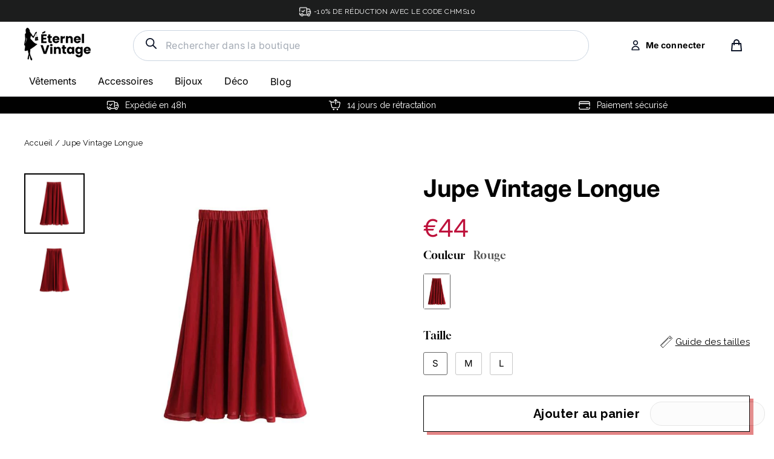

--- FILE ---
content_type: text/html; charset=utf-8
request_url: https://eternel-vintage.com/products/jupe-vintage-longue
body_size: 55017
content:
<!doctype html>
<html class="no-js" lang="fr">
<head>


<script>
window.KiwiSizing = window.KiwiSizing === undefined ? {} : window.KiwiSizing;
KiwiSizing.shop = "eternel-vintage.myshopify.com";


KiwiSizing.data = {
  collections: "614369591626,170682220684,170409558156",
  tags: "jupe longue,vintage",
  product: "4589100499084",
  vendor: "Éternel Vintage",
  type: "jupe longue vintage",
  title: "Jupe Vintage Longue",
  images: ["\/\/eternel-vintage.com\/cdn\/shop\/products\/jupe-vintage-longue-712.jpg?v=1631547804","\/\/eternel-vintage.com\/cdn\/shop\/products\/jupe-vintage-longue-263.jpg?v=1631547804"],
  options: [{"name":"Couleur","position":1,"values":["Rouge"]},{"name":"Taille","position":2,"values":["S","M","L"]}],
  variants: [{"id":32335703670924,"title":"Rouge \/ S","option1":"Rouge","option2":"S","option3":null,"sku":"FLM-4589100499084-Rouge--S","requires_shipping":true,"taxable":false,"featured_image":{"id":30214000509096,"product_id":4589100499084,"position":1,"created_at":"2021-08-15T22:59:42+02:00","updated_at":"2021-09-13T17:43:24+02:00","alt":"Jupe Vintage Longue","width":800,"height":800,"src":"\/\/eternel-vintage.com\/cdn\/shop\/products\/jupe-vintage-longue-712.jpg?v=1631547804","variant_ids":[32335703670924,32335703703692,32335703736460]},"available":true,"name":"Jupe Vintage Longue - Rouge \/ S","public_title":"Rouge \/ S","options":["Rouge","S"],"price":4400,"weight":319,"compare_at_price":null,"inventory_management":"shopify","barcode":"","featured_media":{"alt":"Jupe Vintage Longue","id":22554888798376,"position":1,"preview_image":{"aspect_ratio":1.0,"height":800,"width":800,"src":"\/\/eternel-vintage.com\/cdn\/shop\/products\/jupe-vintage-longue-712.jpg?v=1631547804"}},"requires_selling_plan":false,"selling_plan_allocations":[]},{"id":32335703703692,"title":"Rouge \/ M","option1":"Rouge","option2":"M","option3":null,"sku":"FLM-4589100499084-Rouge--M","requires_shipping":true,"taxable":false,"featured_image":{"id":30214000509096,"product_id":4589100499084,"position":1,"created_at":"2021-08-15T22:59:42+02:00","updated_at":"2021-09-13T17:43:24+02:00","alt":"Jupe Vintage Longue","width":800,"height":800,"src":"\/\/eternel-vintage.com\/cdn\/shop\/products\/jupe-vintage-longue-712.jpg?v=1631547804","variant_ids":[32335703670924,32335703703692,32335703736460]},"available":true,"name":"Jupe Vintage Longue - Rouge \/ M","public_title":"Rouge \/ M","options":["Rouge","M"],"price":4400,"weight":319,"compare_at_price":null,"inventory_management":"shopify","barcode":"","featured_media":{"alt":"Jupe Vintage Longue","id":22554888798376,"position":1,"preview_image":{"aspect_ratio":1.0,"height":800,"width":800,"src":"\/\/eternel-vintage.com\/cdn\/shop\/products\/jupe-vintage-longue-712.jpg?v=1631547804"}},"requires_selling_plan":false,"selling_plan_allocations":[]},{"id":32335703736460,"title":"Rouge \/ L","option1":"Rouge","option2":"L","option3":null,"sku":"FLM-4589100499084-Rouge--L","requires_shipping":true,"taxable":false,"featured_image":{"id":30214000509096,"product_id":4589100499084,"position":1,"created_at":"2021-08-15T22:59:42+02:00","updated_at":"2021-09-13T17:43:24+02:00","alt":"Jupe Vintage Longue","width":800,"height":800,"src":"\/\/eternel-vintage.com\/cdn\/shop\/products\/jupe-vintage-longue-712.jpg?v=1631547804","variant_ids":[32335703670924,32335703703692,32335703736460]},"available":true,"name":"Jupe Vintage Longue - Rouge \/ L","public_title":"Rouge \/ L","options":["Rouge","L"],"price":4400,"weight":319,"compare_at_price":null,"inventory_management":"shopify","barcode":"","featured_media":{"alt":"Jupe Vintage Longue","id":22554888798376,"position":1,"preview_image":{"aspect_ratio":1.0,"height":800,"width":800,"src":"\/\/eternel-vintage.com\/cdn\/shop\/products\/jupe-vintage-longue-712.jpg?v=1631547804"}},"requires_selling_plan":false,"selling_plan_allocations":[]}],
};

</script>
  <meta name="google-site-verification" content="2HHQij9OhWkxcC9WEJwjdMDBgsbNEMQfNoPUcdrMhIM" />
  <meta charset="utf-8">        
  <meta name="viewport" content="width=device-width,initial-scale=1">
  <meta name="theme-color" content="#111111">
  <link rel="canonical" href="https://eternel-vintage.com/products/jupe-vintage-longue">
  <meta name="format-detection" content="telephone=no"><link rel="shortcut icon" href="//eternel-vintage.com/cdn/shop/files/fav1_32x32.png?v=1622389466" type="image/png" />
<title>
  Jupe Vintage Longue - Éternel Vintage


</title><meta name="description" content="Découvrez notre Jupe Vintage Longue, parfait(e) pour les grands événements. ➤ Profitez de la livraison offerte et de nombreuses offres promotionnelles."><meta property="og:site_name" content="Éternel Vintage">
<meta property="og:url" content="https://eternel-vintage.com/products/jupe-vintage-longue">
<meta property="og:title" content="Jupe Vintage Longue">
<meta property="og:type" content="product">
<meta property="og:description" content="Découvrez notre Jupe Vintage Longue, parfait(e) pour les grands événements. ➤ Profitez de la livraison offerte et de nombreuses offres promotionnelles."><meta property="og:price:amount" content="44,00">
  <meta property="og:price:currency" content="EUR"><meta property="og:image" content="http://eternel-vintage.com/cdn/shop/products/jupe-vintage-longue-712_1200x630.jpg?v=1631547804"><meta property="og:image" content="http://eternel-vintage.com/cdn/shop/products/jupe-vintage-longue-263_1200x630.jpg?v=1631547804">
<meta property="og:image:secure_url" content="https://eternel-vintage.com/cdn/shop/products/jupe-vintage-longue-712_1200x630.jpg?v=1631547804"><meta property="og:image:secure_url" content="https://eternel-vintage.com/cdn/shop/products/jupe-vintage-longue-263_1200x630.jpg?v=1631547804">
<meta name="twitter:site" content="@">
<meta name="twitter:card" content="summary_large_image">
<meta name="twitter:title" content="Jupe Vintage Longue">
<meta name="twitter:description" content="Découvrez notre Jupe Vintage Longue, parfait(e) pour les grands événements. ➤ Profitez de la livraison offerte et de nombreuses offres promotionnelles.">
<link rel="preconnect" href="https://fonts.googleapis.com">
  <link rel="preconnect" href="https://fonts.gstatic.com" crossorigin>
  <link href="https://fonts.googleapis.com/css2?family=Raleway:wght@400;500;700&display=swap" rel="stylesheet">

  <style data-shopify>
  @font-face {
  font-family: Inter;
  font-weight: 400;
  font-style: normal;
  src: url("//eternel-vintage.com/cdn/fonts/inter/inter_n4.b2a3f24c19b4de56e8871f609e73ca7f6d2e2bb9.woff2") format("woff2"),
       url("//eternel-vintage.com/cdn/fonts/inter/inter_n4.af8052d517e0c9ffac7b814872cecc27ae1fa132.woff") format("woff");
}

  @font-face {
  font-family: Inter;
  font-weight: 400;
  font-style: normal;
  src: url("//eternel-vintage.com/cdn/fonts/inter/inter_n4.b2a3f24c19b4de56e8871f609e73ca7f6d2e2bb9.woff2") format("woff2"),
       url("//eternel-vintage.com/cdn/fonts/inter/inter_n4.af8052d517e0c9ffac7b814872cecc27ae1fa132.woff") format("woff");
}


  @font-face {
  font-family: Inter;
  font-weight: 700;
  font-style: normal;
  src: url("//eternel-vintage.com/cdn/fonts/inter/inter_n7.02711e6b374660cfc7915d1afc1c204e633421e4.woff2") format("woff2"),
       url("//eternel-vintage.com/cdn/fonts/inter/inter_n7.6dab87426f6b8813070abd79972ceaf2f8d3b012.woff") format("woff");
}

  @font-face {
  font-family: Inter;
  font-weight: 400;
  font-style: italic;
  src: url("//eternel-vintage.com/cdn/fonts/inter/inter_i4.feae1981dda792ab80d117249d9c7e0f1017e5b3.woff2") format("woff2"),
       url("//eternel-vintage.com/cdn/fonts/inter/inter_i4.62773b7113d5e5f02c71486623cf828884c85c6e.woff") format("woff");
}

  @font-face {
  font-family: Inter;
  font-weight: 700;
  font-style: italic;
  src: url("//eternel-vintage.com/cdn/fonts/inter/inter_i7.b377bcd4cc0f160622a22d638ae7e2cd9b86ea4c.woff2") format("woff2"),
       url("//eternel-vintage.com/cdn/fonts/inter/inter_i7.7c69a6a34e3bb44fcf6f975857e13b9a9b25beb4.woff") format("woff");
}

  @import url('https://fonts.googleapis.com/css2?family=Raleway:wght@600&display=swap');
  @font-face {
    font-family: 'Jost Regular';
    src: url(//eternel-vintage.com/cdn/shop/t/33/assets/Jost%20Regular.woff?v=15896419283933058631757608017) format('woff');
  }
  @font-face {
      font-family: 'Gloock Regular';
      src: url(//eternel-vintage.com/cdn/shop/t/33/assets/Gloock-Regular.woff?v=72852157797148927041757608017) format('woff');
      }
  @font-face {
      font-family: 'Chicago-Regular';
      src:url(//eternel-vintage.com/cdn/shop/t/33/assets/Chicago-Regular.ttf.woff?v=56562838678708166601757608017) format('woff'),
          url(//eternel-vintage.com/cdn/shop/t/33/assets/Chicago-Regular.ttf.svg%23Chicago-Regular?8506) format('svg'),
          url(//eternel-vintage.com/cdn/shop/t/33/assets/Chicago-Regular.ttf.eot?v=92381183369969132211757608017),
          url(//eternel-vintage.com/cdn/shop/t/33/assets/Chicago-Regular.ttf.eot?%23iefix&v=92381183369969132211757608017) format('embedded-opentype'); 
  }
</style>

  <link href="//eternel-vintage.com/cdn/shop/t/33/assets/theme.scss.css?v=158258233813398595851757608017" rel="stylesheet" type="text/css" media="all" />
  <link href="//eternel-vintage.com/cdn/shop/t/33/assets/custom.scss.css?v=32827176857063722911757608017" rel="stylesheet" type="text/css" media="all" />
  <link href="//eternel-vintage.com/cdn/shop/t/33/assets/custom-style.scss.css?v=91108259774368800501757608017" rel="stylesheet" type="text/css" media="all" />


  
  <script src="//eternel-vintage.com/cdn/shop/t/33/assets/vendor.js" defer="defer"></script>


  <script src="//eternel-vintage.com/cdn/shop/t/33/assets/slick.js?v=137854379748585577071757608017" defer="defer"></script>
  <script src="//eternel-vintage.com/cdn/shop/t/33/assets/custom.js?v=2938657173205832711757608017" defer="defer"></script>
  
  <script>
    document.documentElement.className = document.documentElement.className.replace('no-js', 'js');

    window.theme = window.theme || {};
    theme.strings = {
      addToCart: "Ajouter au panier",
      soldOut: "Épuisé",
      unavailable: "Non disponible",
      stockLabel: "[count] en stock",
      cartSavings: "Vous économisez [savings]",
      cartEmpty: "Votre panier est vide.",
      cartTermsConfirmation: "Vous devez accepter les termes et conditions de vente pour vérifier"
    };
    theme.settings = {
      cartType: "page",
      moneyFormat: "€{{amount_with_comma_separator}}",
      quickView: false,
      themeVersion: "3.5.1"
    };
  </script>

  <script>window.performance && window.performance.mark && window.performance.mark('shopify.content_for_header.start');</script><meta name="google-site-verification" content="2HHQij9OhWkxcC9WEJwjdMDBgsbNEMQfNoPUcdrMhIM">
<meta id="shopify-digital-wallet" name="shopify-digital-wallet" content="/31935430796/digital_wallets/dialog">
<link rel="alternate" type="application/json+oembed" href="https://eternel-vintage.com/products/jupe-vintage-longue.oembed">
<script async="async" src="/checkouts/internal/preloads.js?locale=fr-FR"></script>
<script id="shopify-features" type="application/json">{"accessToken":"1af64f7862ae379b79776b7684cf6560","betas":["rich-media-storefront-analytics"],"domain":"eternel-vintage.com","predictiveSearch":true,"shopId":31935430796,"locale":"fr"}</script>
<script>var Shopify = Shopify || {};
Shopify.shop = "eternel-vintage.myshopify.com";
Shopify.locale = "fr";
Shopify.currency = {"active":"EUR","rate":"1.0"};
Shopify.country = "FR";
Shopify.theme = {"name":"eternel vintage - JUDGEME","id":187604730186,"schema_name":"Motion","schema_version":"3.5.1","theme_store_id":null,"role":"main"};
Shopify.theme.handle = "null";
Shopify.theme.style = {"id":null,"handle":null};
Shopify.cdnHost = "eternel-vintage.com/cdn";
Shopify.routes = Shopify.routes || {};
Shopify.routes.root = "/";</script>
<script type="module">!function(o){(o.Shopify=o.Shopify||{}).modules=!0}(window);</script>
<script>!function(o){function n(){var o=[];function n(){o.push(Array.prototype.slice.apply(arguments))}return n.q=o,n}var t=o.Shopify=o.Shopify||{};t.loadFeatures=n(),t.autoloadFeatures=n()}(window);</script>
<script id="shop-js-analytics" type="application/json">{"pageType":"product"}</script>
<script defer="defer" async type="module" src="//eternel-vintage.com/cdn/shopifycloud/shop-js/modules/v2/client.init-shop-cart-sync_XvpUV7qp.fr.esm.js"></script>
<script defer="defer" async type="module" src="//eternel-vintage.com/cdn/shopifycloud/shop-js/modules/v2/chunk.common_C2xzKNNs.esm.js"></script>
<script type="module">
  await import("//eternel-vintage.com/cdn/shopifycloud/shop-js/modules/v2/client.init-shop-cart-sync_XvpUV7qp.fr.esm.js");
await import("//eternel-vintage.com/cdn/shopifycloud/shop-js/modules/v2/chunk.common_C2xzKNNs.esm.js");

  window.Shopify.SignInWithShop?.initShopCartSync?.({"fedCMEnabled":true,"windoidEnabled":true});

</script>
<script>(function() {
  var isLoaded = false;
  function asyncLoad() {
    if (isLoaded) return;
    isLoaded = true;
    var urls = ["https:\/\/app.kiwisizing.com\/web\/js\/dist\/kiwiSizing\/plugin\/SizingPlugin.prod.js?v=330\u0026shop=eternel-vintage.myshopify.com","https:\/\/d1pq2erz10ntgn.cloudfront.net\/v1\/js\/shopify.js?token=3TMbfUQLYY7U4XSb61FANJSu\u0026shop=eternel-vintage.myshopify.com","https:\/\/cdn.richpanel.com\/js\/richpanel_shopify_script.js?appClientId=sgocorp34413\u0026tenantId=sgocorp344\u0026shop=eternel-vintage.myshopify.com\u0026shop=eternel-vintage.myshopify.com"];
    for (var i = 0; i < urls.length; i++) {
      var s = document.createElement('script');
      s.type = 'text/javascript';
      s.async = true;
      s.src = urls[i];
      var x = document.getElementsByTagName('script')[0];
      x.parentNode.insertBefore(s, x);
    }
  };
  if(window.attachEvent) {
    window.attachEvent('onload', asyncLoad);
  } else {
    window.addEventListener('load', asyncLoad, false);
  }
})();</script>
<script id="__st">var __st={"a":31935430796,"offset":3600,"reqid":"bf58117e-b1a4-4f6f-a57d-e9347400c753-1768726561","pageurl":"eternel-vintage.com\/products\/jupe-vintage-longue","u":"372c79c8a546","p":"product","rtyp":"product","rid":4589100499084};</script>
<script>window.ShopifyPaypalV4VisibilityTracking = true;</script>
<script id="captcha-bootstrap">!function(){'use strict';const t='contact',e='account',n='new_comment',o=[[t,t],['blogs',n],['comments',n],[t,'customer']],c=[[e,'customer_login'],[e,'guest_login'],[e,'recover_customer_password'],[e,'create_customer']],r=t=>t.map((([t,e])=>`form[action*='/${t}']:not([data-nocaptcha='true']) input[name='form_type'][value='${e}']`)).join(','),a=t=>()=>t?[...document.querySelectorAll(t)].map((t=>t.form)):[];function s(){const t=[...o],e=r(t);return a(e)}const i='password',u='form_key',d=['recaptcha-v3-token','g-recaptcha-response','h-captcha-response',i],f=()=>{try{return window.sessionStorage}catch{return}},m='__shopify_v',_=t=>t.elements[u];function p(t,e,n=!1){try{const o=window.sessionStorage,c=JSON.parse(o.getItem(e)),{data:r}=function(t){const{data:e,action:n}=t;return t[m]||n?{data:e,action:n}:{data:t,action:n}}(c);for(const[e,n]of Object.entries(r))t.elements[e]&&(t.elements[e].value=n);n&&o.removeItem(e)}catch(o){console.error('form repopulation failed',{error:o})}}const l='form_type',E='cptcha';function T(t){t.dataset[E]=!0}const w=window,h=w.document,L='Shopify',v='ce_forms',y='captcha';let A=!1;((t,e)=>{const n=(g='f06e6c50-85a8-45c8-87d0-21a2b65856fe',I='https://cdn.shopify.com/shopifycloud/storefront-forms-hcaptcha/ce_storefront_forms_captcha_hcaptcha.v1.5.2.iife.js',D={infoText:'Protégé par hCaptcha',privacyText:'Confidentialité',termsText:'Conditions'},(t,e,n)=>{const o=w[L][v],c=o.bindForm;if(c)return c(t,g,e,D).then(n);var r;o.q.push([[t,g,e,D],n]),r=I,A||(h.body.append(Object.assign(h.createElement('script'),{id:'captcha-provider',async:!0,src:r})),A=!0)});var g,I,D;w[L]=w[L]||{},w[L][v]=w[L][v]||{},w[L][v].q=[],w[L][y]=w[L][y]||{},w[L][y].protect=function(t,e){n(t,void 0,e),T(t)},Object.freeze(w[L][y]),function(t,e,n,w,h,L){const[v,y,A,g]=function(t,e,n){const i=e?o:[],u=t?c:[],d=[...i,...u],f=r(d),m=r(i),_=r(d.filter((([t,e])=>n.includes(e))));return[a(f),a(m),a(_),s()]}(w,h,L),I=t=>{const e=t.target;return e instanceof HTMLFormElement?e:e&&e.form},D=t=>v().includes(t);t.addEventListener('submit',(t=>{const e=I(t);if(!e)return;const n=D(e)&&!e.dataset.hcaptchaBound&&!e.dataset.recaptchaBound,o=_(e),c=g().includes(e)&&(!o||!o.value);(n||c)&&t.preventDefault(),c&&!n&&(function(t){try{if(!f())return;!function(t){const e=f();if(!e)return;const n=_(t);if(!n)return;const o=n.value;o&&e.removeItem(o)}(t);const e=Array.from(Array(32),(()=>Math.random().toString(36)[2])).join('');!function(t,e){_(t)||t.append(Object.assign(document.createElement('input'),{type:'hidden',name:u})),t.elements[u].value=e}(t,e),function(t,e){const n=f();if(!n)return;const o=[...t.querySelectorAll(`input[type='${i}']`)].map((({name:t})=>t)),c=[...d,...o],r={};for(const[a,s]of new FormData(t).entries())c.includes(a)||(r[a]=s);n.setItem(e,JSON.stringify({[m]:1,action:t.action,data:r}))}(t,e)}catch(e){console.error('failed to persist form',e)}}(e),e.submit())}));const S=(t,e)=>{t&&!t.dataset[E]&&(n(t,e.some((e=>e===t))),T(t))};for(const o of['focusin','change'])t.addEventListener(o,(t=>{const e=I(t);D(e)&&S(e,y())}));const B=e.get('form_key'),M=e.get(l),P=B&&M;t.addEventListener('DOMContentLoaded',(()=>{const t=y();if(P)for(const e of t)e.elements[l].value===M&&p(e,B);[...new Set([...A(),...v().filter((t=>'true'===t.dataset.shopifyCaptcha))])].forEach((e=>S(e,t)))}))}(h,new URLSearchParams(w.location.search),n,t,e,['guest_login'])})(!0,!0)}();</script>
<script integrity="sha256-4kQ18oKyAcykRKYeNunJcIwy7WH5gtpwJnB7kiuLZ1E=" data-source-attribution="shopify.loadfeatures" defer="defer" src="//eternel-vintage.com/cdn/shopifycloud/storefront/assets/storefront/load_feature-a0a9edcb.js" crossorigin="anonymous"></script>
<script data-source-attribution="shopify.dynamic_checkout.dynamic.init">var Shopify=Shopify||{};Shopify.PaymentButton=Shopify.PaymentButton||{isStorefrontPortableWallets:!0,init:function(){window.Shopify.PaymentButton.init=function(){};var t=document.createElement("script");t.src="https://eternel-vintage.com/cdn/shopifycloud/portable-wallets/latest/portable-wallets.fr.js",t.type="module",document.head.appendChild(t)}};
</script>
<script data-source-attribution="shopify.dynamic_checkout.buyer_consent">
  function portableWalletsHideBuyerConsent(e){var t=document.getElementById("shopify-buyer-consent"),n=document.getElementById("shopify-subscription-policy-button");t&&n&&(t.classList.add("hidden"),t.setAttribute("aria-hidden","true"),n.removeEventListener("click",e))}function portableWalletsShowBuyerConsent(e){var t=document.getElementById("shopify-buyer-consent"),n=document.getElementById("shopify-subscription-policy-button");t&&n&&(t.classList.remove("hidden"),t.removeAttribute("aria-hidden"),n.addEventListener("click",e))}window.Shopify?.PaymentButton&&(window.Shopify.PaymentButton.hideBuyerConsent=portableWalletsHideBuyerConsent,window.Shopify.PaymentButton.showBuyerConsent=portableWalletsShowBuyerConsent);
</script>
<script data-source-attribution="shopify.dynamic_checkout.cart.bootstrap">document.addEventListener("DOMContentLoaded",(function(){function t(){return document.querySelector("shopify-accelerated-checkout-cart, shopify-accelerated-checkout")}if(t())Shopify.PaymentButton.init();else{new MutationObserver((function(e,n){t()&&(Shopify.PaymentButton.init(),n.disconnect())})).observe(document.body,{childList:!0,subtree:!0})}}));
</script>
<link id="shopify-accelerated-checkout-styles" rel="stylesheet" media="screen" href="https://eternel-vintage.com/cdn/shopifycloud/portable-wallets/latest/accelerated-checkout-backwards-compat.css" crossorigin="anonymous">
<style id="shopify-accelerated-checkout-cart">
        #shopify-buyer-consent {
  margin-top: 1em;
  display: inline-block;
  width: 100%;
}

#shopify-buyer-consent.hidden {
  display: none;
}

#shopify-subscription-policy-button {
  background: none;
  border: none;
  padding: 0;
  text-decoration: underline;
  font-size: inherit;
  cursor: pointer;
}

#shopify-subscription-policy-button::before {
  box-shadow: none;
}

      </style>

<script>window.performance && window.performance.mark && window.performance.mark('shopify.content_for_header.end');</script>
  <!--[if lt IE 9]>
<script src="//cdnjs.cloudflare.com/ajax/libs/html5shiv/3.7.2/html5shiv.min.js" type="text/javascript"></script>
<![endif]-->
<!--[if (lte IE 9) ]><script src="//eternel-vintage.com/cdn/shop/t/33/assets/match-media.min.js?v=159635276924582161481757608017" type="text/javascript"></script><![endif]-->


  

  
  <script src="//eternel-vintage.com/cdn/shop/t/33/assets/theme.js?v=94628369603133727811757610849" defer="defer"></script>


<script>
  var aioMeta ={
      meta_e : '',
      meta_i : '',
   	  meta_n : ' ',
    }
      
</script>

<script  async="async"  src="https://dcdn.aitrillion.com/aio_stats_lib_v3.min.js?v=1.1"></script>
 <script   async="async"  src="https://d2rs7qkk6x0fuo.cloudfront.net/aio-script/stores/5rxyYwvDKu6Lt3zMPdexhW2rN8_RodIpMDiTtoHB6NY.js?shop_name=florent-meunier.myshopify.com"></script>  

<script>window.__pagefly_analytics_settings__ = {"acceptTracking":true};</script>
 <!-- "snippets/booster-common.liquid" was not rendered, the associated app was uninstalled -->
<!--Gem_Page_Header_Script-->

<!--End_Gem_Page_Header_Script-->
<script>
  //BOOSTER APPS COMMON JS CODE
  window.BoosterApps = window.BoosterApps || {};
  window.BoosterApps.common = window.BoosterApps.common || {};
  window.BoosterApps.common.shop = {
    permanent_domain: 'eternel-vintage.myshopify.com',
    currency: "EUR",
    money_format: "€{{amount_with_comma_separator}}",
    id: 31935430796
  };
  

  window.BoosterApps.common.template = 'product';
  window.BoosterApps.common.cart = {};
  window.BoosterApps.common.vapid_public_key = "BO5RJ2FA8w6MW2Qt1_MKSFtoVpVjUMLYkHb2arb7zZxEaYGTMuLvmZGabSHj8q0EwlzLWBAcAU_0z-z9Xps8kF8=";

  window.BoosterApps.cs_app_url = "/apps/ba_fb_app";

  window.BoosterApps.global_config = {"asset_urls":{"loy":{"init_js":"https:\/\/cdn.shopify.com\/s\/files\/1\/0194\/1736\/6592\/t\/1\/assets\/ba_loy_init.js?v=1643899006","widget_js":"https:\/\/cdn.shopify.com\/s\/files\/1\/0194\/1736\/6592\/t\/1\/assets\/ba_loy_widget.js?v=1643899010","widget_css":"https:\/\/cdn.shopify.com\/s\/files\/1\/0194\/1736\/6592\/t\/1\/assets\/ba_loy_widget.css?v=1630424861"},"rev":{"init_js":null,"widget_js":null,"modal_js":null,"widget_css":null,"modal_css":null},"pu":{"init_js":"https:\/\/cdn.shopify.com\/s\/files\/1\/0194\/1736\/6592\/t\/1\/assets\/ba_pu_init.js?v=1635877170"},"bis":{"init_js":"https:\/\/cdn.shopify.com\/s\/files\/1\/0194\/1736\/6592\/t\/1\/assets\/ba_bis_init.js?v=1633795418","modal_js":"https:\/\/cdn.shopify.com\/s\/files\/1\/0194\/1736\/6592\/t\/1\/assets\/ba_bis_modal.js?v=1633795421","modal_css":"https:\/\/cdn.shopify.com\/s\/files\/1\/0194\/1736\/6592\/t\/1\/assets\/ba_bis_modal.css?v=1620346071"},"widgets":{"init_js":"https:\/\/cdn.shopify.com\/s\/files\/1\/0194\/1736\/6592\/t\/1\/assets\/ba_widget_init.js?v=1643989783","modal_js":"https:\/\/cdn.shopify.com\/s\/files\/1\/0194\/1736\/6592\/t\/1\/assets\/ba_widget_modal.js?v=1643989786","modal_css":"https:\/\/cdn.shopify.com\/s\/files\/1\/0194\/1736\/6592\/t\/1\/assets\/ba_widget_modal.css?v=1643989789"},"global":{"helper_js":"https:\/\/cdn.shopify.com\/s\/files\/1\/0194\/1736\/6592\/t\/1\/assets\/ba_tracking.js?v=1637601969"}},"proxy_paths":{"pu":"\/apps\/ba_fb_app","app_metrics":"\/apps\/ba_fb_app\/app_metrics","push_subscription":"\/apps\/ba_fb_app\/push"},"aat":["pu"],"pv":false,"sts":false,"bam":false,"base_money_format":"€{{amount_with_comma_separator}}"};



    window.BoosterApps.pu_config = {"push_prompt_cover_enabled":false,"push_prompt_cover_title":"One small step","push_prompt_cover_message":"Allow your browser to receive notifications"};


  for (i = 0; i < window.localStorage.length; i++) {
    var key = window.localStorage.key(i);
    if (key.slice(0,10) === "ba_msg_sub") {
      window.BoosterApps.can_update_cart = true;
    }
  }

  
    if (window.BoosterApps.common.template == 'product'){
      window.BoosterApps.common.product = {
        id: 4589100499084, price: 4400, handle: "jupe-vintage-longue", tags: ["jupe longue","vintage"],
        available: true, title: "Jupe Vintage Longue", variants: [{"id":32335703670924,"title":"Rouge \/ S","option1":"Rouge","option2":"S","option3":null,"sku":"FLM-4589100499084-Rouge--S","requires_shipping":true,"taxable":false,"featured_image":{"id":30214000509096,"product_id":4589100499084,"position":1,"created_at":"2021-08-15T22:59:42+02:00","updated_at":"2021-09-13T17:43:24+02:00","alt":"Jupe Vintage Longue","width":800,"height":800,"src":"\/\/eternel-vintage.com\/cdn\/shop\/products\/jupe-vintage-longue-712.jpg?v=1631547804","variant_ids":[32335703670924,32335703703692,32335703736460]},"available":true,"name":"Jupe Vintage Longue - Rouge \/ S","public_title":"Rouge \/ S","options":["Rouge","S"],"price":4400,"weight":319,"compare_at_price":null,"inventory_management":"shopify","barcode":"","featured_media":{"alt":"Jupe Vintage Longue","id":22554888798376,"position":1,"preview_image":{"aspect_ratio":1.0,"height":800,"width":800,"src":"\/\/eternel-vintage.com\/cdn\/shop\/products\/jupe-vintage-longue-712.jpg?v=1631547804"}},"requires_selling_plan":false,"selling_plan_allocations":[]},{"id":32335703703692,"title":"Rouge \/ M","option1":"Rouge","option2":"M","option3":null,"sku":"FLM-4589100499084-Rouge--M","requires_shipping":true,"taxable":false,"featured_image":{"id":30214000509096,"product_id":4589100499084,"position":1,"created_at":"2021-08-15T22:59:42+02:00","updated_at":"2021-09-13T17:43:24+02:00","alt":"Jupe Vintage Longue","width":800,"height":800,"src":"\/\/eternel-vintage.com\/cdn\/shop\/products\/jupe-vintage-longue-712.jpg?v=1631547804","variant_ids":[32335703670924,32335703703692,32335703736460]},"available":true,"name":"Jupe Vintage Longue - Rouge \/ M","public_title":"Rouge \/ M","options":["Rouge","M"],"price":4400,"weight":319,"compare_at_price":null,"inventory_management":"shopify","barcode":"","featured_media":{"alt":"Jupe Vintage Longue","id":22554888798376,"position":1,"preview_image":{"aspect_ratio":1.0,"height":800,"width":800,"src":"\/\/eternel-vintage.com\/cdn\/shop\/products\/jupe-vintage-longue-712.jpg?v=1631547804"}},"requires_selling_plan":false,"selling_plan_allocations":[]},{"id":32335703736460,"title":"Rouge \/ L","option1":"Rouge","option2":"L","option3":null,"sku":"FLM-4589100499084-Rouge--L","requires_shipping":true,"taxable":false,"featured_image":{"id":30214000509096,"product_id":4589100499084,"position":1,"created_at":"2021-08-15T22:59:42+02:00","updated_at":"2021-09-13T17:43:24+02:00","alt":"Jupe Vintage Longue","width":800,"height":800,"src":"\/\/eternel-vintage.com\/cdn\/shop\/products\/jupe-vintage-longue-712.jpg?v=1631547804","variant_ids":[32335703670924,32335703703692,32335703736460]},"available":true,"name":"Jupe Vintage Longue - Rouge \/ L","public_title":"Rouge \/ L","options":["Rouge","L"],"price":4400,"weight":319,"compare_at_price":null,"inventory_management":"shopify","barcode":"","featured_media":{"alt":"Jupe Vintage Longue","id":22554888798376,"position":1,"preview_image":{"aspect_ratio":1.0,"height":800,"width":800,"src":"\/\/eternel-vintage.com\/cdn\/shop\/products\/jupe-vintage-longue-712.jpg?v=1631547804"}},"requires_selling_plan":false,"selling_plan_allocations":[]}]
      };
      window.BoosterApps.common.product.review_data = null;
    }
  

</script>


<script >
  !function(e){var t={};function r(n){if(t[n])return t[n].exports;var o=t[n]={i:n,l:!1,exports:{}};return e[n].call(o.exports,o,o.exports,r),o.l=!0,o.exports}r.m=e,r.c=t,r.d=function(e,t,n){r.o(e,t)||Object.defineProperty(e,t,{enumerable:!0,get:n})},r.r=function(e){"undefined"!==typeof Symbol&&Symbol.toStringTag&&Object.defineProperty(e,Symbol.toStringTag,{value:"Module"}),Object.defineProperty(e,"__esModule",{value:!0})},r.t=function(e,t){if(1&t&&(e=r(e)),8&t)return e;if(4&t&&"object"===typeof e&&e&&e.__esModule)return e;var n=Object.create(null);if(r.r(n),Object.defineProperty(n,"default",{enumerable:!0,value:e}),2&t&&"string"!=typeof e)for(var o in e)r.d(n,o,function(t){return e[t]}.bind(null,o));return n},r.n=function(e){var t=e&&e.__esModule?function(){return e.default}:function(){return e};return r.d(t,"a",t),t},r.o=function(e,t){return Object.prototype.hasOwnProperty.call(e,t)},r.p="https://boosterapps.com/apps/push-marketing/packs/",r(r.s=21)}({21:function(e,t){}});
//# sourceMappingURL=application-3d64c6bcfede9eadaa72.js.map

  //Global snippet for Booster Apps
  //this is updated automatically - do not edit manually.

  function loadScript(src, defer, done) {
    var js = document.createElement('script');
    js.src = src;
    js.defer = defer;
    js.onload = function(){done();};
    js.onerror = function(){
      done(new Error('Failed to load script ' + src));
    };
    document.head.appendChild(js);
  }

  function browserSupportsAllFeatures() {
    return window.Promise && window.fetch && window.Symbol;
  }

  if (browserSupportsAllFeatures()) {
    main();
  } else {
    loadScript('https://polyfill-fastly.net/v3/polyfill.min.js?features=Promise,fetch', true, main);
  }

  function loadAppScripts(){



      loadScript(window.BoosterApps.global_config.asset_urls.pu.init_js, true, function(){});
  }

  function main(err) {
    //isolate the scope
    loadScript(window.BoosterApps.global_config.asset_urls.global.helper_js, false, loadAppScripts);
  }
</script>


<script>
    
    
    
    
    var gsf_conversion_data = {page_type : 'product', event : 'view_item', data : {product_data : [{variant_id : 32335703670924, product_id : 4589100499084, name : "Jupe Vintage Longue", price : "44.00", currency : "EUR", sku : "FLM-4589100499084-Rouge--S", brand : "Éternel Vintage", variant : "Rouge / S", category : "jupe longue vintage", quantity : "100" }], total_price : "44.00", shop_currency : "EUR"}};
    
</script>

	<script>var loox_global_hash = '1757608934400';</script><style>.loox-reviews-default { max-width: 1200px; margin: 0 auto; }.loox-rating .loox-icon { color:#695d5d; }
:root { --lxs-rating-icon-color: #695d5d; }</style>

 

<!-- BEGIN app block: shopify://apps/seo-king/blocks/seo-king-jsonld-breadcrumb/4aa30173-495d-4e49-b377-c5ee4024262f --><script type="application/ld+json">
		{
			"@context": "https://schema.org/",
			"@type": "BreadcrumbList",
			"name": "Éternel Vintage Breadcrumbs",
			"itemListElement": [{
					"@type": "ListItem",
					"position": 1,
					"item": {
						"@type": "WebPage",
						"@id": "https://eternel-vintage.com/",
						"name": "Éternel Vintage",
						"url": "https://eternel-vintage.com/"
					}
				},{
					"@type": "ListItem",
					"position": 2,
					"item": {
						"@type": "WebPage",
						"@id": "https://eternel-vintage.com/collections",
						"name": "Collections",
						"url": "https://eternel-vintage.com/collections"
					}
				},{
					"@type": "ListItem",
					"position": 3,
					"item": {
						"@type": "WebPage",
						"@id": "https://eternel-vintage.com/collections/bestseller",
						"name": "Bestseller",
						"url": "https://eternel-vintage.com/collections/bestseller"
					}
				},{
				"@type": "ListItem",
				"position": 4,
				"item": {
					"@type": "WebPage",
					"@id": "https://eternel-vintage.com/products/jupe-vintage-longue",
					"name": "Jupe Vintage Longue - Éternel Vintage",
					"url": "https://eternel-vintage.com/products/jupe-vintage-longue"
				}
			}

		]
	}
	</script><!-- END app block --><!-- BEGIN app block: shopify://apps/seo-king/blocks/seo-king-robots-preview-image/4aa30173-495d-4e49-b377-c5ee4024262f --><meta name="robots" content="max-image-preview:large">


<!-- END app block --><!-- BEGIN app block: shopify://apps/simprosys-google-shopping-feed/blocks/core_settings_block/1f0b859e-9fa6-4007-97e8-4513aff5ff3b --><!-- BEGIN: GSF App Core Tags & Scripts by Simprosys Google Shopping Feed -->









<!-- END: GSF App Core Tags & Scripts by Simprosys Google Shopping Feed -->
<!-- END app block --><!-- BEGIN app block: shopify://apps/frequently-bought/blocks/app-embed-block/b1a8cbea-c844-4842-9529-7c62dbab1b1f --><script>
    window.codeblackbelt = window.codeblackbelt || {};
    window.codeblackbelt.shop = window.codeblackbelt.shop || 'eternel-vintage.myshopify.com';
    
        window.codeblackbelt.productId = 4589100499084;</script><script src="//cdn.codeblackbelt.com/widgets/frequently-bought-together/main.min.js?version=2026011809+0100" async></script>
 <!-- END app block --><!-- BEGIN app block: shopify://apps/judge-me-reviews/blocks/judgeme_core/61ccd3b1-a9f2-4160-9fe9-4fec8413e5d8 --><!-- Start of Judge.me Core -->






<link rel="dns-prefetch" href="https://cdnwidget.judge.me">
<link rel="dns-prefetch" href="https://cdn.judge.me">
<link rel="dns-prefetch" href="https://cdn1.judge.me">
<link rel="dns-prefetch" href="https://api.judge.me">

<script data-cfasync='false' class='jdgm-settings-script'>window.jdgmSettings={"pagination":5,"disable_web_reviews":false,"badge_no_review_text":"Aucun avis","badge_n_reviews_text":"({{ n }})","badge_star_color":"#695D5D","hide_badge_preview_if_no_reviews":true,"badge_hide_text":false,"enforce_center_preview_badge":false,"widget_title":"Avis Clients","widget_open_form_text":"Écrire un avis","widget_close_form_text":"Annuler l'avis","widget_refresh_page_text":"Actualiser la page","widget_summary_text":"Basé sur {{ number_of_reviews }} avis","widget_no_review_text":"Soyez le premier à écrire un avis","widget_name_field_text":"Nom d'affichage","widget_verified_name_field_text":"Nom vérifié (public)","widget_name_placeholder_text":"Nom d'affichage","widget_required_field_error_text":"Ce champ est obligatoire.","widget_email_field_text":"Adresse email","widget_verified_email_field_text":"Email vérifié (privé, ne peut pas être modifié)","widget_email_placeholder_text":"Votre adresse email","widget_email_field_error_text":"Veuillez entrer une adresse email valide.","widget_rating_field_text":"Évaluation","widget_review_title_field_text":"Titre de l'avis","widget_review_title_placeholder_text":"Donnez un titre à votre avis","widget_review_body_field_text":"Contenu de l'avis","widget_review_body_placeholder_text":"Commencez à écrire ici...","widget_pictures_field_text":"Photo/Vidéo (facultatif)","widget_submit_review_text":"Soumettre l'avis","widget_submit_verified_review_text":"Soumettre un avis vérifié","widget_submit_success_msg_with_auto_publish":"Merci ! Veuillez actualiser la page dans quelques instants pour voir votre avis. Vous pouvez supprimer ou modifier votre avis en vous connectant à \u003ca href='https://judge.me/login' target='_blank' rel='nofollow noopener'\u003eJudge.me\u003c/a\u003e","widget_submit_success_msg_no_auto_publish":"Merci ! Votre avis sera publié dès qu'il sera approuvé par l'administrateur de la boutique. Vous pouvez supprimer ou modifier votre avis en vous connectant à \u003ca href='https://judge.me/login' target='_blank' rel='nofollow noopener'\u003eJudge.me\u003c/a\u003e","widget_show_default_reviews_out_of_total_text":"Affichage de {{ n_reviews_shown }} sur {{ n_reviews }} avis.","widget_show_all_link_text":"Tout afficher","widget_show_less_link_text":"Afficher moins","widget_author_said_text":"{{ reviewer_name }} a dit :","widget_days_text":"il y a {{ n }} jour/jours","widget_weeks_text":"il y a {{ n }} semaine/semaines","widget_months_text":"il y a {{ n }} mois","widget_years_text":"il y a {{ n }} an/ans","widget_yesterday_text":"Hier","widget_today_text":"Aujourd'hui","widget_replied_text":"\u003e\u003e {{ shop_name }} a répondu :","widget_read_more_text":"Lire plus","widget_reviewer_name_as_initial":"","widget_rating_filter_color":"#fbcd0a","widget_rating_filter_see_all_text":"Voir tous les avis","widget_sorting_most_recent_text":"Plus récents","widget_sorting_highest_rating_text":"Meilleures notes","widget_sorting_lowest_rating_text":"Notes les plus basses","widget_sorting_with_pictures_text":"Uniquement les photos","widget_sorting_most_helpful_text":"Plus utiles","widget_open_question_form_text":"Poser une question","widget_reviews_subtab_text":"Avis","widget_questions_subtab_text":"Questions","widget_question_label_text":"Question","widget_answer_label_text":"Réponse","widget_question_placeholder_text":"Écrivez votre question ici","widget_submit_question_text":"Soumettre la question","widget_question_submit_success_text":"Merci pour votre question ! Nous vous notifierons dès qu'elle aura une réponse.","widget_star_color":"#695D5D","verified_badge_text":"Vérifié","verified_badge_bg_color":"","verified_badge_text_color":"","verified_badge_placement":"left-of-reviewer-name","widget_review_max_height":"","widget_hide_border":false,"widget_social_share":false,"widget_thumb":false,"widget_review_location_show":false,"widget_location_format":"","all_reviews_include_out_of_store_products":true,"all_reviews_out_of_store_text":"(hors boutique)","all_reviews_pagination":100,"all_reviews_product_name_prefix_text":"à propos de","enable_review_pictures":true,"enable_question_anwser":false,"widget_theme":"default","review_date_format":"dd/mm/yy","default_sort_method":"most-recent","widget_product_reviews_subtab_text":"Avis Produits","widget_shop_reviews_subtab_text":"Avis Boutique","widget_other_products_reviews_text":"Avis pour d'autres produits","widget_store_reviews_subtab_text":"Avis de la boutique","widget_no_store_reviews_text":"Cette boutique n'a pas encore reçu d'avis","widget_web_restriction_product_reviews_text":"Ce produit n'a pas encore reçu d'avis","widget_no_items_text":"Aucun élément trouvé","widget_show_more_text":"Afficher plus","widget_write_a_store_review_text":"Écrire un avis sur la boutique","widget_other_languages_heading":"Avis dans d'autres langues","widget_translate_review_text":"Traduire l'avis en {{ language }}","widget_translating_review_text":"Traduction en cours...","widget_show_original_translation_text":"Afficher l'original ({{ language }})","widget_translate_review_failed_text":"Impossible de traduire cet avis.","widget_translate_review_retry_text":"Réessayer","widget_translate_review_try_again_later_text":"Réessayez plus tard","show_product_url_for_grouped_product":false,"widget_sorting_pictures_first_text":"Photos en premier","show_pictures_on_all_rev_page_mobile":false,"show_pictures_on_all_rev_page_desktop":false,"floating_tab_hide_mobile_install_preference":false,"floating_tab_button_name":"★ Avis","floating_tab_title":"Laissons nos clients parler pour nous","floating_tab_button_color":"","floating_tab_button_background_color":"","floating_tab_url":"","floating_tab_url_enabled":false,"floating_tab_tab_style":"text","all_reviews_text_badge_text":"Les clients nous notent {{ shop.metafields.judgeme.all_reviews_rating | round: 1 }}/5 basé sur {{ shop.metafields.judgeme.all_reviews_count }} avis.","all_reviews_text_badge_text_branded_style":"{{ shop.metafields.judgeme.all_reviews_rating | round: 1 }} sur 5 étoiles basé sur {{ shop.metafields.judgeme.all_reviews_count }} avis","is_all_reviews_text_badge_a_link":false,"show_stars_for_all_reviews_text_badge":false,"all_reviews_text_badge_url":"","all_reviews_text_style":"branded","all_reviews_text_color_style":"judgeme_brand_color","all_reviews_text_color":"#108474","all_reviews_text_show_jm_brand":false,"featured_carousel_show_header":true,"featured_carousel_title":"Laissons nos clients parler pour nous","testimonials_carousel_title":"Les clients nous disent","videos_carousel_title":"Histoire de clients réels","cards_carousel_title":"Les clients nous disent","featured_carousel_count_text":"sur {{ n }} avis","featured_carousel_add_link_to_all_reviews_page":false,"featured_carousel_url":"","featured_carousel_show_images":true,"featured_carousel_autoslide_interval":5,"featured_carousel_arrows_on_the_sides":false,"featured_carousel_height":250,"featured_carousel_width":80,"featured_carousel_image_size":0,"featured_carousel_image_height":250,"featured_carousel_arrow_color":"#eeeeee","verified_count_badge_style":"branded","verified_count_badge_orientation":"horizontal","verified_count_badge_color_style":"judgeme_brand_color","verified_count_badge_color":"#108474","is_verified_count_badge_a_link":false,"verified_count_badge_url":"","verified_count_badge_show_jm_brand":true,"widget_rating_preset_default":5,"widget_first_sub_tab":"product-reviews","widget_show_histogram":true,"widget_histogram_use_custom_color":false,"widget_pagination_use_custom_color":false,"widget_star_use_custom_color":false,"widget_verified_badge_use_custom_color":false,"widget_write_review_use_custom_color":false,"picture_reminder_submit_button":"Upload Pictures","enable_review_videos":false,"mute_video_by_default":false,"widget_sorting_videos_first_text":"Vidéos en premier","widget_review_pending_text":"En attente","featured_carousel_items_for_large_screen":3,"social_share_options_order":"Facebook,Twitter","remove_microdata_snippet":false,"disable_json_ld":false,"enable_json_ld_products":false,"preview_badge_show_question_text":false,"preview_badge_no_question_text":"Aucune question","preview_badge_n_question_text":"{{ number_of_questions }} question/questions","qa_badge_show_icon":false,"qa_badge_position":"same-row","remove_judgeme_branding":false,"widget_add_search_bar":false,"widget_search_bar_placeholder":"Recherche","widget_sorting_verified_only_text":"Vérifiés uniquement","featured_carousel_theme":"default","featured_carousel_show_rating":true,"featured_carousel_show_title":true,"featured_carousel_show_body":true,"featured_carousel_show_date":false,"featured_carousel_show_reviewer":true,"featured_carousel_show_product":false,"featured_carousel_header_background_color":"#108474","featured_carousel_header_text_color":"#ffffff","featured_carousel_name_product_separator":"reviewed","featured_carousel_full_star_background":"#108474","featured_carousel_empty_star_background":"#dadada","featured_carousel_vertical_theme_background":"#f9fafb","featured_carousel_verified_badge_enable":true,"featured_carousel_verified_badge_color":"#108474","featured_carousel_border_style":"round","featured_carousel_review_line_length_limit":3,"featured_carousel_more_reviews_button_text":"Lire plus d'avis","featured_carousel_view_product_button_text":"Voir le produit","all_reviews_page_load_reviews_on":"scroll","all_reviews_page_load_more_text":"Charger plus d'avis","disable_fb_tab_reviews":false,"enable_ajax_cdn_cache":false,"widget_advanced_speed_features":5,"widget_public_name_text":"affiché publiquement comme","default_reviewer_name":"John Smith","default_reviewer_name_has_non_latin":true,"widget_reviewer_anonymous":"Anonyme","medals_widget_title":"Médailles d'avis Judge.me","medals_widget_background_color":"#f9fafb","medals_widget_position":"footer_all_pages","medals_widget_border_color":"#f9fafb","medals_widget_verified_text_position":"left","medals_widget_use_monochromatic_version":false,"medals_widget_elements_color":"#108474","show_reviewer_avatar":true,"widget_invalid_yt_video_url_error_text":"Pas une URL de vidéo YouTube","widget_max_length_field_error_text":"Veuillez ne pas dépasser {0} caractères.","widget_show_country_flag":false,"widget_show_collected_via_shop_app":true,"widget_verified_by_shop_badge_style":"light","widget_verified_by_shop_text":"Vérifié par la boutique","widget_show_photo_gallery":false,"widget_load_with_code_splitting":true,"widget_ugc_install_preference":false,"widget_ugc_title":"Fait par nous, partagé par vous","widget_ugc_subtitle":"Taguez-nous pour voir votre photo mise en avant sur notre page","widget_ugc_arrows_color":"#ffffff","widget_ugc_primary_button_text":"Acheter maintenant","widget_ugc_primary_button_background_color":"#108474","widget_ugc_primary_button_text_color":"#ffffff","widget_ugc_primary_button_border_width":"0","widget_ugc_primary_button_border_style":"none","widget_ugc_primary_button_border_color":"#108474","widget_ugc_primary_button_border_radius":"25","widget_ugc_secondary_button_text":"Charger plus","widget_ugc_secondary_button_background_color":"#ffffff","widget_ugc_secondary_button_text_color":"#108474","widget_ugc_secondary_button_border_width":"2","widget_ugc_secondary_button_border_style":"solid","widget_ugc_secondary_button_border_color":"#108474","widget_ugc_secondary_button_border_radius":"25","widget_ugc_reviews_button_text":"Voir les avis","widget_ugc_reviews_button_background_color":"#ffffff","widget_ugc_reviews_button_text_color":"#108474","widget_ugc_reviews_button_border_width":"2","widget_ugc_reviews_button_border_style":"solid","widget_ugc_reviews_button_border_color":"#108474","widget_ugc_reviews_button_border_radius":"25","widget_ugc_reviews_button_link_to":"judgeme-reviews-page","widget_ugc_show_post_date":true,"widget_ugc_max_width":"800","widget_rating_metafield_value_type":true,"widget_primary_color":"#000000","widget_enable_secondary_color":false,"widget_secondary_color":"#edf5f5","widget_summary_average_rating_text":"{{ average_rating }} sur 5","widget_media_grid_title":"Photos \u0026 vidéos clients","widget_media_grid_see_more_text":"Voir plus","widget_round_style":false,"widget_show_product_medals":true,"widget_verified_by_judgeme_text":"Vérifié par Judge.me","widget_show_store_medals":true,"widget_verified_by_judgeme_text_in_store_medals":"Vérifié par Judge.me","widget_media_field_exceed_quantity_message":"Désolé, nous ne pouvons accepter que {{ max_media }} pour un avis.","widget_media_field_exceed_limit_message":"{{ file_name }} est trop volumineux, veuillez sélectionner un {{ media_type }} de moins de {{ size_limit }}MB.","widget_review_submitted_text":"Avis soumis !","widget_question_submitted_text":"Question soumise !","widget_close_form_text_question":"Annuler","widget_write_your_answer_here_text":"Écrivez votre réponse ici","widget_enabled_branded_link":true,"widget_show_collected_by_judgeme":false,"widget_reviewer_name_color":"","widget_write_review_text_color":"","widget_write_review_bg_color":"","widget_collected_by_judgeme_text":"collecté par Judge.me","widget_pagination_type":"standard","widget_load_more_text":"Charger plus","widget_load_more_color":"#108474","widget_full_review_text":"Avis complet","widget_read_more_reviews_text":"Lire plus d'avis","widget_read_questions_text":"Lire les questions","widget_questions_and_answers_text":"Questions \u0026 Réponses","widget_verified_by_text":"Vérifié par","widget_verified_text":"Vérifié","widget_number_of_reviews_text":"{{ number_of_reviews }} avis","widget_back_button_text":"Retour","widget_next_button_text":"Suivant","widget_custom_forms_filter_button":"Filtres","custom_forms_style":"horizontal","widget_show_review_information":false,"how_reviews_are_collected":"Comment les avis sont-ils collectés ?","widget_show_review_keywords":false,"widget_gdpr_statement":"Comment nous utilisons vos données : Nous vous contacterons uniquement à propos de l'avis que vous avez laissé, et seulement si nécessaire. En soumettant votre avis, vous acceptez les \u003ca href='https://judge.me/terms' target='_blank' rel='nofollow noopener'\u003econditions\u003c/a\u003e, la \u003ca href='https://judge.me/privacy' target='_blank' rel='nofollow noopener'\u003epolitique de confidentialité\u003c/a\u003e et les \u003ca href='https://judge.me/content-policy' target='_blank' rel='nofollow noopener'\u003epolitiques de contenu\u003c/a\u003e de Judge.me.","widget_multilingual_sorting_enabled":false,"widget_translate_review_content_enabled":false,"widget_translate_review_content_method":"manual","popup_widget_review_selection":"automatically_with_pictures","popup_widget_round_border_style":true,"popup_widget_show_title":true,"popup_widget_show_body":true,"popup_widget_show_reviewer":false,"popup_widget_show_product":true,"popup_widget_show_pictures":true,"popup_widget_use_review_picture":true,"popup_widget_show_on_home_page":true,"popup_widget_show_on_product_page":true,"popup_widget_show_on_collection_page":true,"popup_widget_show_on_cart_page":true,"popup_widget_position":"bottom_left","popup_widget_first_review_delay":5,"popup_widget_duration":5,"popup_widget_interval":5,"popup_widget_review_count":5,"popup_widget_hide_on_mobile":true,"review_snippet_widget_round_border_style":true,"review_snippet_widget_card_color":"#FFFFFF","review_snippet_widget_slider_arrows_background_color":"#FFFFFF","review_snippet_widget_slider_arrows_color":"#000000","review_snippet_widget_star_color":"#108474","show_product_variant":false,"all_reviews_product_variant_label_text":"Variante : ","widget_show_verified_branding":true,"widget_ai_summary_title":"Les clients disent","widget_ai_summary_disclaimer":"Résumé des avis généré par IA basé sur les avis clients récents","widget_show_ai_summary":false,"widget_show_ai_summary_bg":false,"widget_show_review_title_input":false,"redirect_reviewers_invited_via_email":"external_form","request_store_review_after_product_review":true,"request_review_other_products_in_order":false,"review_form_color_scheme":"default","review_form_corner_style":"square","review_form_star_color":{},"review_form_text_color":"#333333","review_form_background_color":"#ffffff","review_form_field_background_color":"#fafafa","review_form_button_color":{},"review_form_button_text_color":"#ffffff","review_form_modal_overlay_color":"#000000","review_content_screen_title_text":"Comment évalueriez-vous ce produit ?","review_content_introduction_text":"Nous serions ravis que vous partagiez un peu votre expérience.","store_review_form_title_text":"Comment évalueriez-vous cette boutique ?","store_review_form_introduction_text":"Nous serions ravis que vous partagiez un peu votre expérience.","show_review_guidance_text":true,"one_star_review_guidance_text":"Mauvais","five_star_review_guidance_text":"Excellent","customer_information_screen_title_text":"À propos de vous","customer_information_introduction_text":"Veuillez nous en dire plus sur vous.","custom_questions_screen_title_text":"Votre expérience en détail","custom_questions_introduction_text":"Voici quelques questions pour nous aider à mieux comprendre votre expérience.","review_submitted_screen_title_text":"Merci pour votre avis !","review_submitted_screen_thank_you_text":"Nous le traitons et il apparaîtra bientôt dans la boutique.","review_submitted_screen_email_verification_text":"Veuillez confirmer votre email en cliquant sur le lien que nous venons de vous envoyer. Cela nous aide à maintenir des avis authentiques.","review_submitted_request_store_review_text":"Aimeriez-vous partager votre expérience d'achat avec nous ?","review_submitted_review_other_products_text":"Aimeriez-vous évaluer ces produits ?","store_review_screen_title_text":"Voulez-vous partager votre expérience de shopping avec nous ?","store_review_introduction_text":"Nous apprécions votre retour d'expérience et nous l'utilisons pour nous améliorer. Veuillez partager vos pensées ou suggestions.","reviewer_media_screen_title_picture_text":"Partager une photo","reviewer_media_introduction_picture_text":"Téléchargez une photo pour étayer votre avis.","reviewer_media_screen_title_video_text":"Partager une vidéo","reviewer_media_introduction_video_text":"Téléchargez une vidéo pour étayer votre avis.","reviewer_media_screen_title_picture_or_video_text":"Partager une photo ou une vidéo","reviewer_media_introduction_picture_or_video_text":"Téléchargez une photo ou une vidéo pour étayer votre avis.","reviewer_media_youtube_url_text":"Collez votre URL Youtube ici","advanced_settings_next_step_button_text":"Suivant","advanced_settings_close_review_button_text":"Fermer","modal_write_review_flow":true,"write_review_flow_required_text":"Obligatoire","write_review_flow_privacy_message_text":"Nous respectons votre vie privée.","write_review_flow_anonymous_text":"Avis anonyme","write_review_flow_visibility_text":"Ne sera pas visible pour les autres clients.","write_review_flow_multiple_selection_help_text":"Sélectionnez autant que vous le souhaitez","write_review_flow_single_selection_help_text":"Sélectionnez une option","write_review_flow_required_field_error_text":"Ce champ est obligatoire","write_review_flow_invalid_email_error_text":"Veuillez saisir une adresse email valide","write_review_flow_max_length_error_text":"Max. {{ max_length }} caractères.","write_review_flow_media_upload_text":"\u003cb\u003eCliquez pour télécharger\u003c/b\u003e ou glissez-déposez","write_review_flow_gdpr_statement":"Nous vous contacterons uniquement au sujet de votre avis si nécessaire. En soumettant votre avis, vous acceptez nos \u003ca href='https://judge.me/terms' target='_blank' rel='nofollow noopener'\u003econditions d'utilisation\u003c/a\u003e et notre \u003ca href='https://judge.me/privacy' target='_blank' rel='nofollow noopener'\u003epolitique de confidentialité\u003c/a\u003e.","rating_only_reviews_enabled":false,"show_negative_reviews_help_screen":false,"new_review_flow_help_screen_rating_threshold":3,"negative_review_resolution_screen_title_text":"Dites-nous plus","negative_review_resolution_text":"Votre expérience est importante pour nous. S'il y a eu des problèmes avec votre achat, nous sommes là pour vous aider. N'hésitez pas à nous contacter, nous aimerions avoir l'opportunité de corriger les choses.","negative_review_resolution_button_text":"Contactez-nous","negative_review_resolution_proceed_with_review_text":"Laisser un avis","negative_review_resolution_subject":"Problème avec l'achat de {{ shop_name }}.{{ order_name }}","preview_badge_collection_page_install_status":false,"widget_review_custom_css":"","preview_badge_custom_css":"","preview_badge_stars_count":"5-stars","featured_carousel_custom_css":"","floating_tab_custom_css":"","all_reviews_widget_custom_css":"","medals_widget_custom_css":"","verified_badge_custom_css":"","all_reviews_text_custom_css":"","transparency_badges_collected_via_store_invite":false,"transparency_badges_from_another_provider":false,"transparency_badges_collected_from_store_visitor":false,"transparency_badges_collected_by_verified_review_provider":false,"transparency_badges_earned_reward":false,"transparency_badges_collected_via_store_invite_text":"Avis collecté via l'invitation du magasin","transparency_badges_from_another_provider_text":"Avis collecté d'un autre fournisseur","transparency_badges_collected_from_store_visitor_text":"Avis collecté d'un visiteur du magasin","transparency_badges_written_in_google_text":"Avis écrit sur Google","transparency_badges_written_in_etsy_text":"Avis écrit sur Etsy","transparency_badges_written_in_shop_app_text":"Avis écrit sur Shop App","transparency_badges_earned_reward_text":"Avis a gagné une récompense pour une commande future","product_review_widget_per_page":10,"widget_store_review_label_text":"Avis de la boutique","checkout_comment_extension_title_on_product_page":"Customer Comments","checkout_comment_extension_num_latest_comment_show":5,"checkout_comment_extension_format":"name_and_timestamp","checkout_comment_customer_name":"last_initial","checkout_comment_comment_notification":true,"preview_badge_collection_page_install_preference":false,"preview_badge_home_page_install_preference":false,"preview_badge_product_page_install_preference":false,"review_widget_install_preference":"","review_carousel_install_preference":false,"floating_reviews_tab_install_preference":"none","verified_reviews_count_badge_install_preference":false,"all_reviews_text_install_preference":false,"review_widget_best_location":false,"judgeme_medals_install_preference":false,"review_widget_revamp_enabled":false,"review_widget_qna_enabled":false,"review_widget_header_theme":"minimal","review_widget_widget_title_enabled":true,"review_widget_header_text_size":"medium","review_widget_header_text_weight":"regular","review_widget_average_rating_style":"compact","review_widget_bar_chart_enabled":true,"review_widget_bar_chart_type":"numbers","review_widget_bar_chart_style":"standard","review_widget_expanded_media_gallery_enabled":false,"review_widget_reviews_section_theme":"standard","review_widget_image_style":"thumbnails","review_widget_review_image_ratio":"square","review_widget_stars_size":"medium","review_widget_verified_badge":"standard_text","review_widget_review_title_text_size":"medium","review_widget_review_text_size":"medium","review_widget_review_text_length":"medium","review_widget_number_of_columns_desktop":3,"review_widget_carousel_transition_speed":5,"review_widget_custom_questions_answers_display":"always","review_widget_button_text_color":"#FFFFFF","review_widget_text_color":"#000000","review_widget_lighter_text_color":"#7B7B7B","review_widget_corner_styling":"soft","review_widget_review_word_singular":"avis","review_widget_review_word_plural":"avis","review_widget_voting_label":"Utile?","review_widget_shop_reply_label":"Réponse de {{ shop_name }} :","review_widget_filters_title":"Filtres","qna_widget_question_word_singular":"Question","qna_widget_question_word_plural":"Questions","qna_widget_answer_reply_label":"Réponse de {{ answerer_name }} :","qna_content_screen_title_text":"Poser une question sur ce produit","qna_widget_question_required_field_error_text":"Veuillez entrer votre question.","qna_widget_flow_gdpr_statement":"Nous vous contacterons uniquement au sujet de votre question si nécessaire. En soumettant votre question, vous acceptez nos \u003ca href='https://judge.me/terms' target='_blank' rel='nofollow noopener'\u003econditions d'utilisation\u003c/a\u003e et notre \u003ca href='https://judge.me/privacy' target='_blank' rel='nofollow noopener'\u003epolitique de confidentialité\u003c/a\u003e.","qna_widget_question_submitted_text":"Merci pour votre question !","qna_widget_close_form_text_question":"Fermer","qna_widget_question_submit_success_text":"Nous vous enverrons un email lorsque nous répondrons à votre question.","all_reviews_widget_v2025_enabled":false,"all_reviews_widget_v2025_header_theme":"default","all_reviews_widget_v2025_widget_title_enabled":true,"all_reviews_widget_v2025_header_text_size":"medium","all_reviews_widget_v2025_header_text_weight":"regular","all_reviews_widget_v2025_average_rating_style":"compact","all_reviews_widget_v2025_bar_chart_enabled":true,"all_reviews_widget_v2025_bar_chart_type":"numbers","all_reviews_widget_v2025_bar_chart_style":"standard","all_reviews_widget_v2025_expanded_media_gallery_enabled":false,"all_reviews_widget_v2025_show_store_medals":true,"all_reviews_widget_v2025_show_photo_gallery":true,"all_reviews_widget_v2025_show_review_keywords":false,"all_reviews_widget_v2025_show_ai_summary":false,"all_reviews_widget_v2025_show_ai_summary_bg":false,"all_reviews_widget_v2025_add_search_bar":false,"all_reviews_widget_v2025_default_sort_method":"most-recent","all_reviews_widget_v2025_reviews_per_page":10,"all_reviews_widget_v2025_reviews_section_theme":"default","all_reviews_widget_v2025_image_style":"thumbnails","all_reviews_widget_v2025_review_image_ratio":"square","all_reviews_widget_v2025_stars_size":"medium","all_reviews_widget_v2025_verified_badge":"bold_badge","all_reviews_widget_v2025_review_title_text_size":"medium","all_reviews_widget_v2025_review_text_size":"medium","all_reviews_widget_v2025_review_text_length":"medium","all_reviews_widget_v2025_number_of_columns_desktop":3,"all_reviews_widget_v2025_carousel_transition_speed":5,"all_reviews_widget_v2025_custom_questions_answers_display":"always","all_reviews_widget_v2025_show_product_variant":false,"all_reviews_widget_v2025_show_reviewer_avatar":true,"all_reviews_widget_v2025_reviewer_name_as_initial":"","all_reviews_widget_v2025_review_location_show":false,"all_reviews_widget_v2025_location_format":"","all_reviews_widget_v2025_show_country_flag":false,"all_reviews_widget_v2025_verified_by_shop_badge_style":"light","all_reviews_widget_v2025_social_share":false,"all_reviews_widget_v2025_social_share_options_order":"Facebook,Twitter,LinkedIn,Pinterest","all_reviews_widget_v2025_pagination_type":"standard","all_reviews_widget_v2025_button_text_color":"#FFFFFF","all_reviews_widget_v2025_text_color":"#000000","all_reviews_widget_v2025_lighter_text_color":"#7B7B7B","all_reviews_widget_v2025_corner_styling":"soft","all_reviews_widget_v2025_title":"Avis clients","all_reviews_widget_v2025_ai_summary_title":"Les clients disent à propos de cette boutique","all_reviews_widget_v2025_no_review_text":"Soyez le premier à écrire un avis","platform":"shopify","branding_url":"https://app.judge.me/reviews","branding_text":"Propulsé par Judge.me","locale":"en","reply_name":"Éternel Vintage","widget_version":"3.0","footer":true,"autopublish":false,"review_dates":true,"enable_custom_form":false,"shop_locale":"fr","enable_multi_locales_translations":false,"show_review_title_input":false,"review_verification_email_status":"always","can_be_branded":false,"reply_name_text":"Éternel Vintage"};</script> <style class='jdgm-settings-style'>﻿.jdgm-xx{left:0}:root{--jdgm-primary-color: #000;--jdgm-secondary-color: rgba(0,0,0,0.1);--jdgm-star-color: #695D5D;--jdgm-write-review-text-color: white;--jdgm-write-review-bg-color: #000000;--jdgm-paginate-color: #000;--jdgm-border-radius: 0;--jdgm-reviewer-name-color: #000000}.jdgm-histogram__bar-content{background-color:#000}.jdgm-rev[data-verified-buyer=true] .jdgm-rev__icon.jdgm-rev__icon:after,.jdgm-rev__buyer-badge.jdgm-rev__buyer-badge{color:white;background-color:#000}.jdgm-review-widget--small .jdgm-gallery.jdgm-gallery .jdgm-gallery__thumbnail-link:nth-child(8) .jdgm-gallery__thumbnail-wrapper.jdgm-gallery__thumbnail-wrapper:before{content:"Voir plus"}@media only screen and (min-width: 768px){.jdgm-gallery.jdgm-gallery .jdgm-gallery__thumbnail-link:nth-child(8) .jdgm-gallery__thumbnail-wrapper.jdgm-gallery__thumbnail-wrapper:before{content:"Voir plus"}}.jdgm-preview-badge .jdgm-star.jdgm-star{color:#695D5D}.jdgm-prev-badge[data-average-rating='0.00']{display:none !important}.jdgm-author-all-initials{display:none !important}.jdgm-author-last-initial{display:none !important}.jdgm-rev-widg__title{visibility:hidden}.jdgm-rev-widg__summary-text{visibility:hidden}.jdgm-prev-badge__text{visibility:hidden}.jdgm-rev__prod-link-prefix:before{content:'à propos de'}.jdgm-rev__variant-label:before{content:'Variante : '}.jdgm-rev__out-of-store-text:before{content:'(hors boutique)'}@media only screen and (min-width: 768px){.jdgm-rev__pics .jdgm-rev_all-rev-page-picture-separator,.jdgm-rev__pics .jdgm-rev__product-picture{display:none}}@media only screen and (max-width: 768px){.jdgm-rev__pics .jdgm-rev_all-rev-page-picture-separator,.jdgm-rev__pics .jdgm-rev__product-picture{display:none}}.jdgm-preview-badge[data-template="product"]{display:none !important}.jdgm-preview-badge[data-template="collection"]{display:none !important}.jdgm-preview-badge[data-template="index"]{display:none !important}.jdgm-review-widget[data-from-snippet="true"]{display:none !important}.jdgm-verified-count-badget[data-from-snippet="true"]{display:none !important}.jdgm-carousel-wrapper[data-from-snippet="true"]{display:none !important}.jdgm-all-reviews-text[data-from-snippet="true"]{display:none !important}.jdgm-medals-section[data-from-snippet="true"]{display:none !important}.jdgm-ugc-media-wrapper[data-from-snippet="true"]{display:none !important}.jdgm-rev__transparency-badge[data-badge-type="review_collected_via_store_invitation"]{display:none !important}.jdgm-rev__transparency-badge[data-badge-type="review_collected_from_another_provider"]{display:none !important}.jdgm-rev__transparency-badge[data-badge-type="review_collected_from_store_visitor"]{display:none !important}.jdgm-rev__transparency-badge[data-badge-type="review_written_in_etsy"]{display:none !important}.jdgm-rev__transparency-badge[data-badge-type="review_written_in_google_business"]{display:none !important}.jdgm-rev__transparency-badge[data-badge-type="review_written_in_shop_app"]{display:none !important}.jdgm-rev__transparency-badge[data-badge-type="review_earned_for_future_purchase"]{display:none !important}.jdgm-review-snippet-widget .jdgm-rev-snippet-widget__cards-container .jdgm-rev-snippet-card{border-radius:8px;background:#fff}.jdgm-review-snippet-widget .jdgm-rev-snippet-widget__cards-container .jdgm-rev-snippet-card__rev-rating .jdgm-star{color:#108474}.jdgm-review-snippet-widget .jdgm-rev-snippet-widget__prev-btn,.jdgm-review-snippet-widget .jdgm-rev-snippet-widget__next-btn{border-radius:50%;background:#fff}.jdgm-review-snippet-widget .jdgm-rev-snippet-widget__prev-btn>svg,.jdgm-review-snippet-widget .jdgm-rev-snippet-widget__next-btn>svg{fill:#000}.jdgm-full-rev-modal.rev-snippet-widget .jm-mfp-container .jm-mfp-content,.jdgm-full-rev-modal.rev-snippet-widget .jm-mfp-container .jdgm-full-rev__icon,.jdgm-full-rev-modal.rev-snippet-widget .jm-mfp-container .jdgm-full-rev__pic-img,.jdgm-full-rev-modal.rev-snippet-widget .jm-mfp-container .jdgm-full-rev__reply{border-radius:8px}.jdgm-full-rev-modal.rev-snippet-widget .jm-mfp-container .jdgm-full-rev[data-verified-buyer="true"] .jdgm-full-rev__icon::after{border-radius:8px}.jdgm-full-rev-modal.rev-snippet-widget .jm-mfp-container .jdgm-full-rev .jdgm-rev__buyer-badge{border-radius:calc( 8px / 2 )}.jdgm-full-rev-modal.rev-snippet-widget .jm-mfp-container .jdgm-full-rev .jdgm-full-rev__replier::before{content:'Éternel Vintage'}.jdgm-full-rev-modal.rev-snippet-widget .jm-mfp-container .jdgm-full-rev .jdgm-full-rev__product-button{border-radius:calc( 8px * 6 )}
</style> <style class='jdgm-settings-style'></style>

  
  
  
  <style class='jdgm-miracle-styles'>
  @-webkit-keyframes jdgm-spin{0%{-webkit-transform:rotate(0deg);-ms-transform:rotate(0deg);transform:rotate(0deg)}100%{-webkit-transform:rotate(359deg);-ms-transform:rotate(359deg);transform:rotate(359deg)}}@keyframes jdgm-spin{0%{-webkit-transform:rotate(0deg);-ms-transform:rotate(0deg);transform:rotate(0deg)}100%{-webkit-transform:rotate(359deg);-ms-transform:rotate(359deg);transform:rotate(359deg)}}@font-face{font-family:'JudgemeStar';src:url("[data-uri]") format("woff");font-weight:normal;font-style:normal}.jdgm-star{font-family:'JudgemeStar';display:inline !important;text-decoration:none !important;padding:0 4px 0 0 !important;margin:0 !important;font-weight:bold;opacity:1;-webkit-font-smoothing:antialiased;-moz-osx-font-smoothing:grayscale}.jdgm-star:hover{opacity:1}.jdgm-star:last-of-type{padding:0 !important}.jdgm-star.jdgm--on:before{content:"\e000"}.jdgm-star.jdgm--off:before{content:"\e001"}.jdgm-star.jdgm--half:before{content:"\e002"}.jdgm-widget *{margin:0;line-height:1.4;-webkit-box-sizing:border-box;-moz-box-sizing:border-box;box-sizing:border-box;-webkit-overflow-scrolling:touch}.jdgm-hidden{display:none !important;visibility:hidden !important}.jdgm-temp-hidden{display:none}.jdgm-spinner{width:40px;height:40px;margin:auto;border-radius:50%;border-top:2px solid #eee;border-right:2px solid #eee;border-bottom:2px solid #eee;border-left:2px solid #ccc;-webkit-animation:jdgm-spin 0.8s infinite linear;animation:jdgm-spin 0.8s infinite linear}.jdgm-spinner:empty{display:block}.jdgm-prev-badge{display:block !important}

</style>


  
  
   


<script data-cfasync='false' class='jdgm-script'>
!function(e){window.jdgm=window.jdgm||{},jdgm.CDN_HOST="https://cdnwidget.judge.me/",jdgm.CDN_HOST_ALT="https://cdn2.judge.me/cdn/widget_frontend/",jdgm.API_HOST="https://api.judge.me/",jdgm.CDN_BASE_URL="https://cdn.shopify.com/extensions/019bc7fe-07a5-7fc5-85e3-4a4175980733/judgeme-extensions-296/assets/",
jdgm.docReady=function(d){(e.attachEvent?"complete"===e.readyState:"loading"!==e.readyState)?
setTimeout(d,0):e.addEventListener("DOMContentLoaded",d)},jdgm.loadCSS=function(d,t,o,a){
!o&&jdgm.loadCSS.requestedUrls.indexOf(d)>=0||(jdgm.loadCSS.requestedUrls.push(d),
(a=e.createElement("link")).rel="stylesheet",a.class="jdgm-stylesheet",a.media="nope!",
a.href=d,a.onload=function(){this.media="all",t&&setTimeout(t)},e.body.appendChild(a))},
jdgm.loadCSS.requestedUrls=[],jdgm.loadJS=function(e,d){var t=new XMLHttpRequest;
t.onreadystatechange=function(){4===t.readyState&&(Function(t.response)(),d&&d(t.response))},
t.open("GET",e),t.onerror=function(){if(e.indexOf(jdgm.CDN_HOST)===0&&jdgm.CDN_HOST_ALT!==jdgm.CDN_HOST){var f=e.replace(jdgm.CDN_HOST,jdgm.CDN_HOST_ALT);jdgm.loadJS(f,d)}},t.send()},jdgm.docReady((function(){(window.jdgmLoadCSS||e.querySelectorAll(
".jdgm-widget, .jdgm-all-reviews-page").length>0)&&(jdgmSettings.widget_load_with_code_splitting?
parseFloat(jdgmSettings.widget_version)>=3?jdgm.loadCSS(jdgm.CDN_HOST+"widget_v3/base.css"):
jdgm.loadCSS(jdgm.CDN_HOST+"widget/base.css"):jdgm.loadCSS(jdgm.CDN_HOST+"shopify_v2.css"),
jdgm.loadJS(jdgm.CDN_HOST+"loa"+"der.js"))}))}(document);
</script>
<noscript><link rel="stylesheet" type="text/css" media="all" href="https://cdnwidget.judge.me/shopify_v2.css"></noscript>

<!-- BEGIN app snippet: theme_fix_tags --><script>
  (function() {
    var jdgmThemeFixes = {"153763512650":{"html":"","css":"","js":""},"187604730186":{"html":"","css":"@media only screen and (min-width: 992px) {\n    .jdgm-widget:not(.jdgm-review-widget--small,.jdgm-review-widget--medium) :not(.jdgm-histogram-wrapper)\u003e.jdgm-histogram {\n        width: 55% !important;\n    }\n}\n\n.jdgm-widget-actions-wrapper {\n    border: none !important;\n}\n\n.jdgm-histogram.jdgm-temp-hidden {\n    border: none !important;\n}","js":""}};
    if (!jdgmThemeFixes) return;
    var thisThemeFix = jdgmThemeFixes[Shopify.theme.id];
    if (!thisThemeFix) return;

    if (thisThemeFix.html) {
      document.addEventListener("DOMContentLoaded", function() {
        var htmlDiv = document.createElement('div');
        htmlDiv.classList.add('jdgm-theme-fix-html');
        htmlDiv.innerHTML = thisThemeFix.html;
        document.body.append(htmlDiv);
      });
    };

    if (thisThemeFix.css) {
      var styleTag = document.createElement('style');
      styleTag.classList.add('jdgm-theme-fix-style');
      styleTag.innerHTML = thisThemeFix.css;
      document.head.append(styleTag);
    };

    if (thisThemeFix.js) {
      var scriptTag = document.createElement('script');
      scriptTag.classList.add('jdgm-theme-fix-script');
      scriptTag.innerHTML = thisThemeFix.js;
      document.head.append(scriptTag);
    };
  })();
</script>
<!-- END app snippet -->
<!-- End of Judge.me Core -->



<!-- END app block --><!-- BEGIN app block: shopify://apps/pagefly-page-builder/blocks/app-embed/83e179f7-59a0-4589-8c66-c0dddf959200 -->

<!-- BEGIN app snippet: pagefly-cro-ab-testing-main -->







<script>
  ;(function () {
    const url = new URL(window.location)
    const viewParam = url.searchParams.get('view')
    if (viewParam && viewParam.includes('variant-pf-')) {
      url.searchParams.set('pf_v', viewParam)
      url.searchParams.delete('view')
      window.history.replaceState({}, '', url)
    }
  })()
</script>



<script type='module'>
  
  window.PAGEFLY_CRO = window.PAGEFLY_CRO || {}

  window.PAGEFLY_CRO['data_debug'] = {
    original_template_suffix: "all_products",
    allow_ab_test: false,
    ab_test_start_time: 0,
    ab_test_end_time: 0,
    today_date_time: 1768726561000,
  }
  window.PAGEFLY_CRO['GA4'] = { enabled: false}
</script>

<!-- END app snippet -->








  <script src='https://cdn.shopify.com/extensions/019bb4f9-aed6-78a3-be91-e9d44663e6bf/pagefly-page-builder-215/assets/pagefly-helper.js' defer='defer'></script>

  <script src='https://cdn.shopify.com/extensions/019bb4f9-aed6-78a3-be91-e9d44663e6bf/pagefly-page-builder-215/assets/pagefly-general-helper.js' defer='defer'></script>

  <script src='https://cdn.shopify.com/extensions/019bb4f9-aed6-78a3-be91-e9d44663e6bf/pagefly-page-builder-215/assets/pagefly-snap-slider.js' defer='defer'></script>

  <script src='https://cdn.shopify.com/extensions/019bb4f9-aed6-78a3-be91-e9d44663e6bf/pagefly-page-builder-215/assets/pagefly-slideshow-v3.js' defer='defer'></script>

  <script src='https://cdn.shopify.com/extensions/019bb4f9-aed6-78a3-be91-e9d44663e6bf/pagefly-page-builder-215/assets/pagefly-slideshow-v4.js' defer='defer'></script>

  <script src='https://cdn.shopify.com/extensions/019bb4f9-aed6-78a3-be91-e9d44663e6bf/pagefly-page-builder-215/assets/pagefly-glider.js' defer='defer'></script>

  <script src='https://cdn.shopify.com/extensions/019bb4f9-aed6-78a3-be91-e9d44663e6bf/pagefly-page-builder-215/assets/pagefly-slideshow-v1-v2.js' defer='defer'></script>

  <script src='https://cdn.shopify.com/extensions/019bb4f9-aed6-78a3-be91-e9d44663e6bf/pagefly-page-builder-215/assets/pagefly-product-media.js' defer='defer'></script>

  <script src='https://cdn.shopify.com/extensions/019bb4f9-aed6-78a3-be91-e9d44663e6bf/pagefly-page-builder-215/assets/pagefly-product.js' defer='defer'></script>


<script id='pagefly-helper-data' type='application/json'>
  {
    "page_optimization": {
      "assets_prefetching": false
    },
    "elements_asset_mapper": {
      "Accordion": "https://cdn.shopify.com/extensions/019bb4f9-aed6-78a3-be91-e9d44663e6bf/pagefly-page-builder-215/assets/pagefly-accordion.js",
      "Accordion3": "https://cdn.shopify.com/extensions/019bb4f9-aed6-78a3-be91-e9d44663e6bf/pagefly-page-builder-215/assets/pagefly-accordion3.js",
      "CountDown": "https://cdn.shopify.com/extensions/019bb4f9-aed6-78a3-be91-e9d44663e6bf/pagefly-page-builder-215/assets/pagefly-countdown.js",
      "GMap1": "https://cdn.shopify.com/extensions/019bb4f9-aed6-78a3-be91-e9d44663e6bf/pagefly-page-builder-215/assets/pagefly-gmap.js",
      "GMap2": "https://cdn.shopify.com/extensions/019bb4f9-aed6-78a3-be91-e9d44663e6bf/pagefly-page-builder-215/assets/pagefly-gmap.js",
      "GMapBasicV2": "https://cdn.shopify.com/extensions/019bb4f9-aed6-78a3-be91-e9d44663e6bf/pagefly-page-builder-215/assets/pagefly-gmap.js",
      "GMapAdvancedV2": "https://cdn.shopify.com/extensions/019bb4f9-aed6-78a3-be91-e9d44663e6bf/pagefly-page-builder-215/assets/pagefly-gmap.js",
      "HTML.Video": "https://cdn.shopify.com/extensions/019bb4f9-aed6-78a3-be91-e9d44663e6bf/pagefly-page-builder-215/assets/pagefly-htmlvideo.js",
      "HTML.Video2": "https://cdn.shopify.com/extensions/019bb4f9-aed6-78a3-be91-e9d44663e6bf/pagefly-page-builder-215/assets/pagefly-htmlvideo2.js",
      "HTML.Video3": "https://cdn.shopify.com/extensions/019bb4f9-aed6-78a3-be91-e9d44663e6bf/pagefly-page-builder-215/assets/pagefly-htmlvideo2.js",
      "BackgroundVideo": "https://cdn.shopify.com/extensions/019bb4f9-aed6-78a3-be91-e9d44663e6bf/pagefly-page-builder-215/assets/pagefly-htmlvideo2.js",
      "Instagram": "https://cdn.shopify.com/extensions/019bb4f9-aed6-78a3-be91-e9d44663e6bf/pagefly-page-builder-215/assets/pagefly-instagram.js",
      "Instagram2": "https://cdn.shopify.com/extensions/019bb4f9-aed6-78a3-be91-e9d44663e6bf/pagefly-page-builder-215/assets/pagefly-instagram.js",
      "Insta3": "https://cdn.shopify.com/extensions/019bb4f9-aed6-78a3-be91-e9d44663e6bf/pagefly-page-builder-215/assets/pagefly-instagram3.js",
      "Tabs": "https://cdn.shopify.com/extensions/019bb4f9-aed6-78a3-be91-e9d44663e6bf/pagefly-page-builder-215/assets/pagefly-tab.js",
      "Tabs3": "https://cdn.shopify.com/extensions/019bb4f9-aed6-78a3-be91-e9d44663e6bf/pagefly-page-builder-215/assets/pagefly-tab3.js",
      "ProductBox": "https://cdn.shopify.com/extensions/019bb4f9-aed6-78a3-be91-e9d44663e6bf/pagefly-page-builder-215/assets/pagefly-cart.js",
      "FBPageBox2": "https://cdn.shopify.com/extensions/019bb4f9-aed6-78a3-be91-e9d44663e6bf/pagefly-page-builder-215/assets/pagefly-facebook.js",
      "FBLikeButton2": "https://cdn.shopify.com/extensions/019bb4f9-aed6-78a3-be91-e9d44663e6bf/pagefly-page-builder-215/assets/pagefly-facebook.js",
      "TwitterFeed2": "https://cdn.shopify.com/extensions/019bb4f9-aed6-78a3-be91-e9d44663e6bf/pagefly-page-builder-215/assets/pagefly-twitter.js",
      "Paragraph4": "https://cdn.shopify.com/extensions/019bb4f9-aed6-78a3-be91-e9d44663e6bf/pagefly-page-builder-215/assets/pagefly-paragraph4.js",

      "AliReviews": "https://cdn.shopify.com/extensions/019bb4f9-aed6-78a3-be91-e9d44663e6bf/pagefly-page-builder-215/assets/pagefly-3rd-elements.js",
      "BackInStock": "https://cdn.shopify.com/extensions/019bb4f9-aed6-78a3-be91-e9d44663e6bf/pagefly-page-builder-215/assets/pagefly-3rd-elements.js",
      "GloboBackInStock": "https://cdn.shopify.com/extensions/019bb4f9-aed6-78a3-be91-e9d44663e6bf/pagefly-page-builder-215/assets/pagefly-3rd-elements.js",
      "GrowaveWishlist": "https://cdn.shopify.com/extensions/019bb4f9-aed6-78a3-be91-e9d44663e6bf/pagefly-page-builder-215/assets/pagefly-3rd-elements.js",
      "InfiniteOptionsShopPad": "https://cdn.shopify.com/extensions/019bb4f9-aed6-78a3-be91-e9d44663e6bf/pagefly-page-builder-215/assets/pagefly-3rd-elements.js",
      "InkybayProductPersonalizer": "https://cdn.shopify.com/extensions/019bb4f9-aed6-78a3-be91-e9d44663e6bf/pagefly-page-builder-215/assets/pagefly-3rd-elements.js",
      "LimeSpot": "https://cdn.shopify.com/extensions/019bb4f9-aed6-78a3-be91-e9d44663e6bf/pagefly-page-builder-215/assets/pagefly-3rd-elements.js",
      "Loox": "https://cdn.shopify.com/extensions/019bb4f9-aed6-78a3-be91-e9d44663e6bf/pagefly-page-builder-215/assets/pagefly-3rd-elements.js",
      "Opinew": "https://cdn.shopify.com/extensions/019bb4f9-aed6-78a3-be91-e9d44663e6bf/pagefly-page-builder-215/assets/pagefly-3rd-elements.js",
      "Powr": "https://cdn.shopify.com/extensions/019bb4f9-aed6-78a3-be91-e9d44663e6bf/pagefly-page-builder-215/assets/pagefly-3rd-elements.js",
      "ProductReviews": "https://cdn.shopify.com/extensions/019bb4f9-aed6-78a3-be91-e9d44663e6bf/pagefly-page-builder-215/assets/pagefly-3rd-elements.js",
      "PushOwl": "https://cdn.shopify.com/extensions/019bb4f9-aed6-78a3-be91-e9d44663e6bf/pagefly-page-builder-215/assets/pagefly-3rd-elements.js",
      "ReCharge": "https://cdn.shopify.com/extensions/019bb4f9-aed6-78a3-be91-e9d44663e6bf/pagefly-page-builder-215/assets/pagefly-3rd-elements.js",
      "Rivyo": "https://cdn.shopify.com/extensions/019bb4f9-aed6-78a3-be91-e9d44663e6bf/pagefly-page-builder-215/assets/pagefly-3rd-elements.js",
      "TrackingMore": "https://cdn.shopify.com/extensions/019bb4f9-aed6-78a3-be91-e9d44663e6bf/pagefly-page-builder-215/assets/pagefly-3rd-elements.js",
      "Vitals": "https://cdn.shopify.com/extensions/019bb4f9-aed6-78a3-be91-e9d44663e6bf/pagefly-page-builder-215/assets/pagefly-3rd-elements.js",
      "Wiser": "https://cdn.shopify.com/extensions/019bb4f9-aed6-78a3-be91-e9d44663e6bf/pagefly-page-builder-215/assets/pagefly-3rd-elements.js"
    },
    "custom_elements_mapper": {
      "pf-click-action-element": "https://cdn.shopify.com/extensions/019bb4f9-aed6-78a3-be91-e9d44663e6bf/pagefly-page-builder-215/assets/pagefly-click-action-element.js",
      "pf-dialog-element": "https://cdn.shopify.com/extensions/019bb4f9-aed6-78a3-be91-e9d44663e6bf/pagefly-page-builder-215/assets/pagefly-dialog-element.js"
    }
  }
</script>


<!-- END app block --><!-- BEGIN app block: shopify://apps/seo-king/blocks/seo-king-jsonld-organization/4aa30173-495d-4e49-b377-c5ee4024262f -->

<script type="application/ld+json">
  {
    "@context": "https://schema.org/",
    "@type": "Organization",
    "url": "https://eternel-vintage.com/",
	"@id": "https://eternel-vintage.com/#organization",
    "name": "Éternel Vintage",
    "hasMerchantReturnPolicy": {
      "@type": "MerchantReturnPolicy",
      "merchantReturnLink": "https:\/\/eternel-vintage.com\/policies\/refund-policy",
	  "url": "https:\/\/eternel-vintage.com\/policies\/refund-policy",
	  "returnPolicyCountry": "FR",
	  "applicableCountry": ["US","GB","JP","DE","FR","CA","BR","AU","ES","IT","NL","SE","NO","HR","EE","AT","SA","AE","ZA","CZ","IL","AR","CL","CO","GR","RO","PE"],
	  "merchantReturnDays": 30,
      "refundType": "https://schema.org/FullRefund",
      "returnFees": "https://schema.org/ReturnFeesCustomerResponsibility",
	  "returnMethod": "https://schema.org/ReturnByMail",
	  "returnPolicyCategory": "https://schema.org/MerchantReturnFiniteReturnWindow"
    },"description": "Boutique Vintage basée sur le Style Vintage \u0026 Retro. Découvrez notre collection de Robe Vintage, Robe année 50, Robe Pin Up, Vetement Vintage, Top Vintage \u0026 Accessoire Vintage inspiré de la mode des années 50 et actuelle !","sameAs": []
  }
</script>




<!-- END app block --><!-- BEGIN app block: shopify://apps/klaviyo-email-marketing-sms/blocks/klaviyo-onsite-embed/2632fe16-c075-4321-a88b-50b567f42507 -->












  <script async src="https://static.klaviyo.com/onsite/js/UERaa9/klaviyo.js?company_id=UERaa9"></script>
  <script>!function(){if(!window.klaviyo){window._klOnsite=window._klOnsite||[];try{window.klaviyo=new Proxy({},{get:function(n,i){return"push"===i?function(){var n;(n=window._klOnsite).push.apply(n,arguments)}:function(){for(var n=arguments.length,o=new Array(n),w=0;w<n;w++)o[w]=arguments[w];var t="function"==typeof o[o.length-1]?o.pop():void 0,e=new Promise((function(n){window._klOnsite.push([i].concat(o,[function(i){t&&t(i),n(i)}]))}));return e}}})}catch(n){window.klaviyo=window.klaviyo||[],window.klaviyo.push=function(){var n;(n=window._klOnsite).push.apply(n,arguments)}}}}();</script>

  
    <script id="viewed_product">
      if (item == null) {
        var _learnq = _learnq || [];

        var MetafieldReviews = null
        var MetafieldYotpoRating = null
        var MetafieldYotpoCount = null
        var MetafieldLooxRating = null
        var MetafieldLooxCount = null
        var okendoProduct = null
        var okendoProductReviewCount = null
        var okendoProductReviewAverageValue = null
        try {
          // The following fields are used for Customer Hub recently viewed in order to add reviews.
          // This information is not part of __kla_viewed. Instead, it is part of __kla_viewed_reviewed_items
          MetafieldReviews = {};
          MetafieldYotpoRating = null
          MetafieldYotpoCount = null
          MetafieldLooxRating = null
          MetafieldLooxCount = null

          okendoProduct = null
          // If the okendo metafield is not legacy, it will error, which then requires the new json formatted data
          if (okendoProduct && 'error' in okendoProduct) {
            okendoProduct = null
          }
          okendoProductReviewCount = okendoProduct ? okendoProduct.reviewCount : null
          okendoProductReviewAverageValue = okendoProduct ? okendoProduct.reviewAverageValue : null
        } catch (error) {
          console.error('Error in Klaviyo onsite reviews tracking:', error);
        }

        var item = {
          Name: "Jupe Vintage Longue",
          ProductID: 4589100499084,
          Categories: ["Bestseller","Jupe Longue Vintage","Jupe Vintage"],
          ImageURL: "https://eternel-vintage.com/cdn/shop/products/jupe-vintage-longue-712_grande.jpg?v=1631547804",
          URL: "https://eternel-vintage.com/products/jupe-vintage-longue",
          Brand: "Éternel Vintage",
          Price: "€44,00",
          Value: "44,00",
          CompareAtPrice: "€0,00"
        };
        _learnq.push(['track', 'Viewed Product', item]);
        _learnq.push(['trackViewedItem', {
          Title: item.Name,
          ItemId: item.ProductID,
          Categories: item.Categories,
          ImageUrl: item.ImageURL,
          Url: item.URL,
          Metadata: {
            Brand: item.Brand,
            Price: item.Price,
            Value: item.Value,
            CompareAtPrice: item.CompareAtPrice
          },
          metafields:{
            reviews: MetafieldReviews,
            yotpo:{
              rating: MetafieldYotpoRating,
              count: MetafieldYotpoCount,
            },
            loox:{
              rating: MetafieldLooxRating,
              count: MetafieldLooxCount,
            },
            okendo: {
              rating: okendoProductReviewAverageValue,
              count: okendoProductReviewCount,
            }
          }
        }]);
      }
    </script>
  




  <script>
    window.klaviyoReviewsProductDesignMode = false
  </script>







<!-- END app block --><script src="https://cdn.shopify.com/extensions/019bc7fe-07a5-7fc5-85e3-4a4175980733/judgeme-extensions-296/assets/loader.js" type="text/javascript" defer="defer"></script>
<link href="https://monorail-edge.shopifysvc.com" rel="dns-prefetch">
<script>(function(){if ("sendBeacon" in navigator && "performance" in window) {try {var session_token_from_headers = performance.getEntriesByType('navigation')[0].serverTiming.find(x => x.name == '_s').description;} catch {var session_token_from_headers = undefined;}var session_cookie_matches = document.cookie.match(/_shopify_s=([^;]*)/);var session_token_from_cookie = session_cookie_matches && session_cookie_matches.length === 2 ? session_cookie_matches[1] : "";var session_token = session_token_from_headers || session_token_from_cookie || "";function handle_abandonment_event(e) {var entries = performance.getEntries().filter(function(entry) {return /monorail-edge.shopifysvc.com/.test(entry.name);});if (!window.abandonment_tracked && entries.length === 0) {window.abandonment_tracked = true;var currentMs = Date.now();var navigation_start = performance.timing.navigationStart;var payload = {shop_id: 31935430796,url: window.location.href,navigation_start,duration: currentMs - navigation_start,session_token,page_type: "product"};window.navigator.sendBeacon("https://monorail-edge.shopifysvc.com/v1/produce", JSON.stringify({schema_id: "online_store_buyer_site_abandonment/1.1",payload: payload,metadata: {event_created_at_ms: currentMs,event_sent_at_ms: currentMs}}));}}window.addEventListener('pagehide', handle_abandonment_event);}}());</script>
<script id="web-pixels-manager-setup">(function e(e,d,r,n,o){if(void 0===o&&(o={}),!Boolean(null===(a=null===(i=window.Shopify)||void 0===i?void 0:i.analytics)||void 0===a?void 0:a.replayQueue)){var i,a;window.Shopify=window.Shopify||{};var t=window.Shopify;t.analytics=t.analytics||{};var s=t.analytics;s.replayQueue=[],s.publish=function(e,d,r){return s.replayQueue.push([e,d,r]),!0};try{self.performance.mark("wpm:start")}catch(e){}var l=function(){var e={modern:/Edge?\/(1{2}[4-9]|1[2-9]\d|[2-9]\d{2}|\d{4,})\.\d+(\.\d+|)|Firefox\/(1{2}[4-9]|1[2-9]\d|[2-9]\d{2}|\d{4,})\.\d+(\.\d+|)|Chrom(ium|e)\/(9{2}|\d{3,})\.\d+(\.\d+|)|(Maci|X1{2}).+ Version\/(15\.\d+|(1[6-9]|[2-9]\d|\d{3,})\.\d+)([,.]\d+|)( \(\w+\)|)( Mobile\/\w+|) Safari\/|Chrome.+OPR\/(9{2}|\d{3,})\.\d+\.\d+|(CPU[ +]OS|iPhone[ +]OS|CPU[ +]iPhone|CPU IPhone OS|CPU iPad OS)[ +]+(15[._]\d+|(1[6-9]|[2-9]\d|\d{3,})[._]\d+)([._]\d+|)|Android:?[ /-](13[3-9]|1[4-9]\d|[2-9]\d{2}|\d{4,})(\.\d+|)(\.\d+|)|Android.+Firefox\/(13[5-9]|1[4-9]\d|[2-9]\d{2}|\d{4,})\.\d+(\.\d+|)|Android.+Chrom(ium|e)\/(13[3-9]|1[4-9]\d|[2-9]\d{2}|\d{4,})\.\d+(\.\d+|)|SamsungBrowser\/([2-9]\d|\d{3,})\.\d+/,legacy:/Edge?\/(1[6-9]|[2-9]\d|\d{3,})\.\d+(\.\d+|)|Firefox\/(5[4-9]|[6-9]\d|\d{3,})\.\d+(\.\d+|)|Chrom(ium|e)\/(5[1-9]|[6-9]\d|\d{3,})\.\d+(\.\d+|)([\d.]+$|.*Safari\/(?![\d.]+ Edge\/[\d.]+$))|(Maci|X1{2}).+ Version\/(10\.\d+|(1[1-9]|[2-9]\d|\d{3,})\.\d+)([,.]\d+|)( \(\w+\)|)( Mobile\/\w+|) Safari\/|Chrome.+OPR\/(3[89]|[4-9]\d|\d{3,})\.\d+\.\d+|(CPU[ +]OS|iPhone[ +]OS|CPU[ +]iPhone|CPU IPhone OS|CPU iPad OS)[ +]+(10[._]\d+|(1[1-9]|[2-9]\d|\d{3,})[._]\d+)([._]\d+|)|Android:?[ /-](13[3-9]|1[4-9]\d|[2-9]\d{2}|\d{4,})(\.\d+|)(\.\d+|)|Mobile Safari.+OPR\/([89]\d|\d{3,})\.\d+\.\d+|Android.+Firefox\/(13[5-9]|1[4-9]\d|[2-9]\d{2}|\d{4,})\.\d+(\.\d+|)|Android.+Chrom(ium|e)\/(13[3-9]|1[4-9]\d|[2-9]\d{2}|\d{4,})\.\d+(\.\d+|)|Android.+(UC? ?Browser|UCWEB|U3)[ /]?(15\.([5-9]|\d{2,})|(1[6-9]|[2-9]\d|\d{3,})\.\d+)\.\d+|SamsungBrowser\/(5\.\d+|([6-9]|\d{2,})\.\d+)|Android.+MQ{2}Browser\/(14(\.(9|\d{2,})|)|(1[5-9]|[2-9]\d|\d{3,})(\.\d+|))(\.\d+|)|K[Aa][Ii]OS\/(3\.\d+|([4-9]|\d{2,})\.\d+)(\.\d+|)/},d=e.modern,r=e.legacy,n=navigator.userAgent;return n.match(d)?"modern":n.match(r)?"legacy":"unknown"}(),u="modern"===l?"modern":"legacy",c=(null!=n?n:{modern:"",legacy:""})[u],f=function(e){return[e.baseUrl,"/wpm","/b",e.hashVersion,"modern"===e.buildTarget?"m":"l",".js"].join("")}({baseUrl:d,hashVersion:r,buildTarget:u}),m=function(e){var d=e.version,r=e.bundleTarget,n=e.surface,o=e.pageUrl,i=e.monorailEndpoint;return{emit:function(e){var a=e.status,t=e.errorMsg,s=(new Date).getTime(),l=JSON.stringify({metadata:{event_sent_at_ms:s},events:[{schema_id:"web_pixels_manager_load/3.1",payload:{version:d,bundle_target:r,page_url:o,status:a,surface:n,error_msg:t},metadata:{event_created_at_ms:s}}]});if(!i)return console&&console.warn&&console.warn("[Web Pixels Manager] No Monorail endpoint provided, skipping logging."),!1;try{return self.navigator.sendBeacon.bind(self.navigator)(i,l)}catch(e){}var u=new XMLHttpRequest;try{return u.open("POST",i,!0),u.setRequestHeader("Content-Type","text/plain"),u.send(l),!0}catch(e){return console&&console.warn&&console.warn("[Web Pixels Manager] Got an unhandled error while logging to Monorail."),!1}}}}({version:r,bundleTarget:l,surface:e.surface,pageUrl:self.location.href,monorailEndpoint:e.monorailEndpoint});try{o.browserTarget=l,function(e){var d=e.src,r=e.async,n=void 0===r||r,o=e.onload,i=e.onerror,a=e.sri,t=e.scriptDataAttributes,s=void 0===t?{}:t,l=document.createElement("script"),u=document.querySelector("head"),c=document.querySelector("body");if(l.async=n,l.src=d,a&&(l.integrity=a,l.crossOrigin="anonymous"),s)for(var f in s)if(Object.prototype.hasOwnProperty.call(s,f))try{l.dataset[f]=s[f]}catch(e){}if(o&&l.addEventListener("load",o),i&&l.addEventListener("error",i),u)u.appendChild(l);else{if(!c)throw new Error("Did not find a head or body element to append the script");c.appendChild(l)}}({src:f,async:!0,onload:function(){if(!function(){var e,d;return Boolean(null===(d=null===(e=window.Shopify)||void 0===e?void 0:e.analytics)||void 0===d?void 0:d.initialized)}()){var d=window.webPixelsManager.init(e)||void 0;if(d){var r=window.Shopify.analytics;r.replayQueue.forEach((function(e){var r=e[0],n=e[1],o=e[2];d.publishCustomEvent(r,n,o)})),r.replayQueue=[],r.publish=d.publishCustomEvent,r.visitor=d.visitor,r.initialized=!0}}},onerror:function(){return m.emit({status:"failed",errorMsg:"".concat(f," has failed to load")})},sri:function(e){var d=/^sha384-[A-Za-z0-9+/=]+$/;return"string"==typeof e&&d.test(e)}(c)?c:"",scriptDataAttributes:o}),m.emit({status:"loading"})}catch(e){m.emit({status:"failed",errorMsg:(null==e?void 0:e.message)||"Unknown error"})}}})({shopId: 31935430796,storefrontBaseUrl: "https://eternel-vintage.com",extensionsBaseUrl: "https://extensions.shopifycdn.com/cdn/shopifycloud/web-pixels-manager",monorailEndpoint: "https://monorail-edge.shopifysvc.com/unstable/produce_batch",surface: "storefront-renderer",enabledBetaFlags: ["2dca8a86"],webPixelsConfigList: [{"id":"3517088074","configuration":"{\"account_ID\":\"137257\",\"google_analytics_tracking_tag\":\"1\",\"measurement_id\":\"2\",\"api_secret\":\"3\",\"shop_settings\":\"{\\\"custom_pixel_script\\\":\\\"https:\\\\\\\/\\\\\\\/storage.googleapis.com\\\\\\\/gsf-scripts\\\\\\\/custom-pixels\\\\\\\/eternel-vintage.js\\\"}\"}","eventPayloadVersion":"v1","runtimeContext":"LAX","scriptVersion":"c6b888297782ed4a1cba19cda43d6625","type":"APP","apiClientId":1558137,"privacyPurposes":[],"dataSharingAdjustments":{"protectedCustomerApprovalScopes":["read_customer_address","read_customer_email","read_customer_name","read_customer_personal_data","read_customer_phone"]}},{"id":"2855960906","configuration":"{\"webPixelName\":\"Judge.me\"}","eventPayloadVersion":"v1","runtimeContext":"STRICT","scriptVersion":"34ad157958823915625854214640f0bf","type":"APP","apiClientId":683015,"privacyPurposes":["ANALYTICS"],"dataSharingAdjustments":{"protectedCustomerApprovalScopes":["read_customer_email","read_customer_name","read_customer_personal_data","read_customer_phone"]}},{"id":"891912522","configuration":"{\"config\":\"{\\\"pixel_id\\\":\\\"G-3HD4VV7B1C\\\",\\\"target_country\\\":\\\"FR\\\",\\\"gtag_events\\\":[{\\\"type\\\":\\\"begin_checkout\\\",\\\"action_label\\\":\\\"G-3HD4VV7B1C\\\"},{\\\"type\\\":\\\"search\\\",\\\"action_label\\\":\\\"G-3HD4VV7B1C\\\"},{\\\"type\\\":\\\"view_item\\\",\\\"action_label\\\":[\\\"G-3HD4VV7B1C\\\",\\\"MC-J46Y97QZXS\\\"]},{\\\"type\\\":\\\"purchase\\\",\\\"action_label\\\":[\\\"G-3HD4VV7B1C\\\",\\\"MC-J46Y97QZXS\\\"]},{\\\"type\\\":\\\"page_view\\\",\\\"action_label\\\":[\\\"G-3HD4VV7B1C\\\",\\\"MC-J46Y97QZXS\\\"]},{\\\"type\\\":\\\"add_payment_info\\\",\\\"action_label\\\":\\\"G-3HD4VV7B1C\\\"},{\\\"type\\\":\\\"add_to_cart\\\",\\\"action_label\\\":\\\"G-3HD4VV7B1C\\\"}],\\\"enable_monitoring_mode\\\":false}\"}","eventPayloadVersion":"v1","runtimeContext":"OPEN","scriptVersion":"b2a88bafab3e21179ed38636efcd8a93","type":"APP","apiClientId":1780363,"privacyPurposes":[],"dataSharingAdjustments":{"protectedCustomerApprovalScopes":["read_customer_address","read_customer_email","read_customer_name","read_customer_personal_data","read_customer_phone"]}},{"id":"154206538","configuration":"{\"tagID\":\"2612537914319\"}","eventPayloadVersion":"v1","runtimeContext":"STRICT","scriptVersion":"18031546ee651571ed29edbe71a3550b","type":"APP","apiClientId":3009811,"privacyPurposes":["ANALYTICS","MARKETING","SALE_OF_DATA"],"dataSharingAdjustments":{"protectedCustomerApprovalScopes":["read_customer_address","read_customer_email","read_customer_name","read_customer_personal_data","read_customer_phone"]}},{"id":"206799178","eventPayloadVersion":"1","runtimeContext":"LAX","scriptVersion":"1","type":"CUSTOM","privacyPurposes":["SALE_OF_DATA"],"name":"symprosis"},{"id":"shopify-app-pixel","configuration":"{}","eventPayloadVersion":"v1","runtimeContext":"STRICT","scriptVersion":"0450","apiClientId":"shopify-pixel","type":"APP","privacyPurposes":["ANALYTICS","MARKETING"]},{"id":"shopify-custom-pixel","eventPayloadVersion":"v1","runtimeContext":"LAX","scriptVersion":"0450","apiClientId":"shopify-pixel","type":"CUSTOM","privacyPurposes":["ANALYTICS","MARKETING"]}],isMerchantRequest: false,initData: {"shop":{"name":"Éternel Vintage","paymentSettings":{"currencyCode":"EUR"},"myshopifyDomain":"eternel-vintage.myshopify.com","countryCode":"FR","storefrontUrl":"https:\/\/eternel-vintage.com"},"customer":null,"cart":null,"checkout":null,"productVariants":[{"price":{"amount":44.0,"currencyCode":"EUR"},"product":{"title":"Jupe Vintage Longue","vendor":"Éternel Vintage","id":"4589100499084","untranslatedTitle":"Jupe Vintage Longue","url":"\/products\/jupe-vintage-longue","type":"jupe longue vintage"},"id":"32335703670924","image":{"src":"\/\/eternel-vintage.com\/cdn\/shop\/products\/jupe-vintage-longue-712.jpg?v=1631547804"},"sku":"FLM-4589100499084-Rouge--S","title":"Rouge \/ S","untranslatedTitle":"Rouge \/ S"},{"price":{"amount":44.0,"currencyCode":"EUR"},"product":{"title":"Jupe Vintage Longue","vendor":"Éternel Vintage","id":"4589100499084","untranslatedTitle":"Jupe Vintage Longue","url":"\/products\/jupe-vintage-longue","type":"jupe longue vintage"},"id":"32335703703692","image":{"src":"\/\/eternel-vintage.com\/cdn\/shop\/products\/jupe-vintage-longue-712.jpg?v=1631547804"},"sku":"FLM-4589100499084-Rouge--M","title":"Rouge \/ M","untranslatedTitle":"Rouge \/ M"},{"price":{"amount":44.0,"currencyCode":"EUR"},"product":{"title":"Jupe Vintage Longue","vendor":"Éternel Vintage","id":"4589100499084","untranslatedTitle":"Jupe Vintage Longue","url":"\/products\/jupe-vintage-longue","type":"jupe longue vintage"},"id":"32335703736460","image":{"src":"\/\/eternel-vintage.com\/cdn\/shop\/products\/jupe-vintage-longue-712.jpg?v=1631547804"},"sku":"FLM-4589100499084-Rouge--L","title":"Rouge \/ L","untranslatedTitle":"Rouge \/ L"}],"purchasingCompany":null},},"https://eternel-vintage.com/cdn","fcfee988w5aeb613cpc8e4bc33m6693e112",{"modern":"","legacy":""},{"shopId":"31935430796","storefrontBaseUrl":"https:\/\/eternel-vintage.com","extensionBaseUrl":"https:\/\/extensions.shopifycdn.com\/cdn\/shopifycloud\/web-pixels-manager","surface":"storefront-renderer","enabledBetaFlags":"[\"2dca8a86\"]","isMerchantRequest":"false","hashVersion":"fcfee988w5aeb613cpc8e4bc33m6693e112","publish":"custom","events":"[[\"page_viewed\",{}],[\"product_viewed\",{\"productVariant\":{\"price\":{\"amount\":44.0,\"currencyCode\":\"EUR\"},\"product\":{\"title\":\"Jupe Vintage Longue\",\"vendor\":\"Éternel Vintage\",\"id\":\"4589100499084\",\"untranslatedTitle\":\"Jupe Vintage Longue\",\"url\":\"\/products\/jupe-vintage-longue\",\"type\":\"jupe longue vintage\"},\"id\":\"32335703670924\",\"image\":{\"src\":\"\/\/eternel-vintage.com\/cdn\/shop\/products\/jupe-vintage-longue-712.jpg?v=1631547804\"},\"sku\":\"FLM-4589100499084-Rouge--S\",\"title\":\"Rouge \/ S\",\"untranslatedTitle\":\"Rouge \/ S\"}}]]"});</script><script>
  window.ShopifyAnalytics = window.ShopifyAnalytics || {};
  window.ShopifyAnalytics.meta = window.ShopifyAnalytics.meta || {};
  window.ShopifyAnalytics.meta.currency = 'EUR';
  var meta = {"product":{"id":4589100499084,"gid":"gid:\/\/shopify\/Product\/4589100499084","vendor":"Éternel Vintage","type":"jupe longue vintage","handle":"jupe-vintage-longue","variants":[{"id":32335703670924,"price":4400,"name":"Jupe Vintage Longue - Rouge \/ S","public_title":"Rouge \/ S","sku":"FLM-4589100499084-Rouge--S"},{"id":32335703703692,"price":4400,"name":"Jupe Vintage Longue - Rouge \/ M","public_title":"Rouge \/ M","sku":"FLM-4589100499084-Rouge--M"},{"id":32335703736460,"price":4400,"name":"Jupe Vintage Longue - Rouge \/ L","public_title":"Rouge \/ L","sku":"FLM-4589100499084-Rouge--L"}],"remote":false},"page":{"pageType":"product","resourceType":"product","resourceId":4589100499084,"requestId":"bf58117e-b1a4-4f6f-a57d-e9347400c753-1768726561"}};
  for (var attr in meta) {
    window.ShopifyAnalytics.meta[attr] = meta[attr];
  }
</script>
<script class="analytics">
  (function () {
    var customDocumentWrite = function(content) {
      var jquery = null;

      if (window.jQuery) {
        jquery = window.jQuery;
      } else if (window.Checkout && window.Checkout.$) {
        jquery = window.Checkout.$;
      }

      if (jquery) {
        jquery('body').append(content);
      }
    };

    var hasLoggedConversion = function(token) {
      if (token) {
        return document.cookie.indexOf('loggedConversion=' + token) !== -1;
      }
      return false;
    }

    var setCookieIfConversion = function(token) {
      if (token) {
        var twoMonthsFromNow = new Date(Date.now());
        twoMonthsFromNow.setMonth(twoMonthsFromNow.getMonth() + 2);

        document.cookie = 'loggedConversion=' + token + '; expires=' + twoMonthsFromNow;
      }
    }

    var trekkie = window.ShopifyAnalytics.lib = window.trekkie = window.trekkie || [];
    if (trekkie.integrations) {
      return;
    }
    trekkie.methods = [
      'identify',
      'page',
      'ready',
      'track',
      'trackForm',
      'trackLink'
    ];
    trekkie.factory = function(method) {
      return function() {
        var args = Array.prototype.slice.call(arguments);
        args.unshift(method);
        trekkie.push(args);
        return trekkie;
      };
    };
    for (var i = 0; i < trekkie.methods.length; i++) {
      var key = trekkie.methods[i];
      trekkie[key] = trekkie.factory(key);
    }
    trekkie.load = function(config) {
      trekkie.config = config || {};
      trekkie.config.initialDocumentCookie = document.cookie;
      var first = document.getElementsByTagName('script')[0];
      var script = document.createElement('script');
      script.type = 'text/javascript';
      script.onerror = function(e) {
        var scriptFallback = document.createElement('script');
        scriptFallback.type = 'text/javascript';
        scriptFallback.onerror = function(error) {
                var Monorail = {
      produce: function produce(monorailDomain, schemaId, payload) {
        var currentMs = new Date().getTime();
        var event = {
          schema_id: schemaId,
          payload: payload,
          metadata: {
            event_created_at_ms: currentMs,
            event_sent_at_ms: currentMs
          }
        };
        return Monorail.sendRequest("https://" + monorailDomain + "/v1/produce", JSON.stringify(event));
      },
      sendRequest: function sendRequest(endpointUrl, payload) {
        // Try the sendBeacon API
        if (window && window.navigator && typeof window.navigator.sendBeacon === 'function' && typeof window.Blob === 'function' && !Monorail.isIos12()) {
          var blobData = new window.Blob([payload], {
            type: 'text/plain'
          });

          if (window.navigator.sendBeacon(endpointUrl, blobData)) {
            return true;
          } // sendBeacon was not successful

        } // XHR beacon

        var xhr = new XMLHttpRequest();

        try {
          xhr.open('POST', endpointUrl);
          xhr.setRequestHeader('Content-Type', 'text/plain');
          xhr.send(payload);
        } catch (e) {
          console.log(e);
        }

        return false;
      },
      isIos12: function isIos12() {
        return window.navigator.userAgent.lastIndexOf('iPhone; CPU iPhone OS 12_') !== -1 || window.navigator.userAgent.lastIndexOf('iPad; CPU OS 12_') !== -1;
      }
    };
    Monorail.produce('monorail-edge.shopifysvc.com',
      'trekkie_storefront_load_errors/1.1',
      {shop_id: 31935430796,
      theme_id: 187604730186,
      app_name: "storefront",
      context_url: window.location.href,
      source_url: "//eternel-vintage.com/cdn/s/trekkie.storefront.cd680fe47e6c39ca5d5df5f0a32d569bc48c0f27.min.js"});

        };
        scriptFallback.async = true;
        scriptFallback.src = '//eternel-vintage.com/cdn/s/trekkie.storefront.cd680fe47e6c39ca5d5df5f0a32d569bc48c0f27.min.js';
        first.parentNode.insertBefore(scriptFallback, first);
      };
      script.async = true;
      script.src = '//eternel-vintage.com/cdn/s/trekkie.storefront.cd680fe47e6c39ca5d5df5f0a32d569bc48c0f27.min.js';
      first.parentNode.insertBefore(script, first);
    };
    trekkie.load(
      {"Trekkie":{"appName":"storefront","development":false,"defaultAttributes":{"shopId":31935430796,"isMerchantRequest":null,"themeId":187604730186,"themeCityHash":"8665880680732817191","contentLanguage":"fr","currency":"EUR","eventMetadataId":"27250245-8373-4a3e-826c-4d82b6f3732b"},"isServerSideCookieWritingEnabled":true,"monorailRegion":"shop_domain","enabledBetaFlags":["65f19447"]},"Session Attribution":{},"S2S":{"facebookCapiEnabled":false,"source":"trekkie-storefront-renderer","apiClientId":580111}}
    );

    var loaded = false;
    trekkie.ready(function() {
      if (loaded) return;
      loaded = true;

      window.ShopifyAnalytics.lib = window.trekkie;

      var originalDocumentWrite = document.write;
      document.write = customDocumentWrite;
      try { window.ShopifyAnalytics.merchantGoogleAnalytics.call(this); } catch(error) {};
      document.write = originalDocumentWrite;

      window.ShopifyAnalytics.lib.page(null,{"pageType":"product","resourceType":"product","resourceId":4589100499084,"requestId":"bf58117e-b1a4-4f6f-a57d-e9347400c753-1768726561","shopifyEmitted":true});

      var match = window.location.pathname.match(/checkouts\/(.+)\/(thank_you|post_purchase)/)
      var token = match? match[1]: undefined;
      if (!hasLoggedConversion(token)) {
        setCookieIfConversion(token);
        window.ShopifyAnalytics.lib.track("Viewed Product",{"currency":"EUR","variantId":32335703670924,"productId":4589100499084,"productGid":"gid:\/\/shopify\/Product\/4589100499084","name":"Jupe Vintage Longue - Rouge \/ S","price":"44.00","sku":"FLM-4589100499084-Rouge--S","brand":"Éternel Vintage","variant":"Rouge \/ S","category":"jupe longue vintage","nonInteraction":true,"remote":false},undefined,undefined,{"shopifyEmitted":true});
      window.ShopifyAnalytics.lib.track("monorail:\/\/trekkie_storefront_viewed_product\/1.1",{"currency":"EUR","variantId":32335703670924,"productId":4589100499084,"productGid":"gid:\/\/shopify\/Product\/4589100499084","name":"Jupe Vintage Longue - Rouge \/ S","price":"44.00","sku":"FLM-4589100499084-Rouge--S","brand":"Éternel Vintage","variant":"Rouge \/ S","category":"jupe longue vintage","nonInteraction":true,"remote":false,"referer":"https:\/\/eternel-vintage.com\/products\/jupe-vintage-longue"});
      }
    });


        var eventsListenerScript = document.createElement('script');
        eventsListenerScript.async = true;
        eventsListenerScript.src = "//eternel-vintage.com/cdn/shopifycloud/storefront/assets/shop_events_listener-3da45d37.js";
        document.getElementsByTagName('head')[0].appendChild(eventsListenerScript);

})();</script>
  <script>
  if (!window.ga || (window.ga && typeof window.ga !== 'function')) {
    window.ga = function ga() {
      (window.ga.q = window.ga.q || []).push(arguments);
      if (window.Shopify && window.Shopify.analytics && typeof window.Shopify.analytics.publish === 'function') {
        window.Shopify.analytics.publish("ga_stub_called", {}, {sendTo: "google_osp_migration"});
      }
      console.error("Shopify's Google Analytics stub called with:", Array.from(arguments), "\nSee https://help.shopify.com/manual/promoting-marketing/pixels/pixel-migration#google for more information.");
    };
    if (window.Shopify && window.Shopify.analytics && typeof window.Shopify.analytics.publish === 'function') {
      window.Shopify.analytics.publish("ga_stub_initialized", {}, {sendTo: "google_osp_migration"});
    }
  }
</script>
<script
  defer
  src="https://eternel-vintage.com/cdn/shopifycloud/perf-kit/shopify-perf-kit-3.0.4.min.js"
  data-application="storefront-renderer"
  data-shop-id="31935430796"
  data-render-region="gcp-us-east1"
  data-page-type="product"
  data-theme-instance-id="187604730186"
  data-theme-name="Motion"
  data-theme-version="3.5.1"
  data-monorail-region="shop_domain"
  data-resource-timing-sampling-rate="10"
  data-shs="true"
  data-shs-beacon="true"
  data-shs-export-with-fetch="true"
  data-shs-logs-sample-rate="1"
  data-shs-beacon-endpoint="https://eternel-vintage.com/api/collect"
></script>
</head> 

<body class="scrollable template-product" data-transitions="true">

  
  
  
  
  
  
  
  
  
  
  
    <script >window.setTimeout(function() { document.body.className += " loaded"; }, 25);</script>
  

  <a class="in-page-link visually-hidden skip-link" href="#MainContent">Passer au contenu</a>

  <div id="PageContainer" class="page-container">
    <div class="transition-body">

    <div id="shopify-section-header" class="shopify-section"><link href="//eternel-vintage.com/cdn/shop/t/33/assets/custom-header.scss.css?v=114744390353703565801757608017" rel="stylesheet" type="text/css" media="all" />








<style>
  .site-nav__link,
  .site-nav__dropdown-link {
    font-size: 16px;
  }

  
    .site-nav__link {
      padding-left: 8px;
      padding-right: 8px;
    }
  
</style>

<div data-section-id="header" data-section-type="header-section">
  <div class="header-wrapper">

    
      <div class="announcement">
  

    <span class="announcement__text announcement__text--open" data-text="10-de-reduction-avec-le-code-chms10">
      <span class="anno-icon">
          <img src="https://cdn.shopify.com/s/files/1/0319/3543/0796/files/icons8-livraison-96_2_1.svg?v=1694888549" alt="anno-icon">
      </span>
        <span class="anno-text"> -10% de réduction avec le code CHMS10</span>
    </span>

  

  
</div>

    

    <header class="site-header" data-sticky="false">
      <div class="page-width">
        <div
          class="header-layout header-layout--center"
          data-logo-align="center">

          

          

          
            <div class="header-item header-item--left header-item--navigation">
              
                
                  <div class="site-nav medium-down--hide d-none-desk">
                    <a href="/search" class="site-nav__link site-nav__link--icon js-search-header js-no-transition">
                      
<svg xmlns="http://www.w3.org/2000/svg" width="18" height="20" viewBox="0 0 20 20" fill="none">
<path fill-rule="evenodd" clip-rule="evenodd" d="M8 2C4.68629 2 2 4.68629 2 8C2 11.3137 4.68629 14 8 14C11.3137 14 14 11.3137 14 8C14 4.68629 11.3137 2 8 2ZM0 8C0 3.58172 3.58172 0 8 0C12.4183 0 16 3.58172 16 8C16 9.84871 15.3729 11.551 14.3199 12.9056L19.7071 18.2929C20.0976 18.6834 20.0976 19.3166 19.7071 19.7071C19.3166 20.0976 18.6834 20.0976 18.2929 19.7071L12.9056 14.3199C11.551 15.3729 9.84871 16 8 16C3.58172 16 0 12.4183 0 8Z" fill="#0F172A"/>
</svg>
                      <span class="icon__fallback-text">Rechercher</span>
                    </a>
                  </div>
                  <div class="search-holder">
                    <form action="/search" method="get" class="site-header__search-form" role="search">
                      
                        <input type="hidden" name="type" value="product">
                      
                      <button type="submit" class="text-link site-header__search-btn">
                        
<svg xmlns="http://www.w3.org/2000/svg" width="18" height="20" viewBox="0 0 20 20" fill="none">
<path fill-rule="evenodd" clip-rule="evenodd" d="M8 2C4.68629 2 2 4.68629 2 8C2 11.3137 4.68629 14 8 14C11.3137 14 14 11.3137 14 8C14 4.68629 11.3137 2 8 2ZM0 8C0 3.58172 3.58172 0 8 0C12.4183 0 16 3.58172 16 8C16 9.84871 15.3729 11.551 14.3199 12.9056L19.7071 18.2929C20.0976 18.6834 20.0976 19.3166 19.7071 19.7071C19.3166 20.0976 18.6834 20.0976 18.2929 19.7071L12.9056 14.3199C11.551 15.3729 9.84871 16 8 16C3.58172 16 0 12.4183 0 8Z" fill="#0F172A"/>
</svg>
                        <span class="icon__fallback-text">Recherche</span>
                      </button>
                      <input type="search" name="q" value="" placeholder="Rechercher dans la boutique" class="site-header__search-input" aria-label="Rechercher dans la boutique">
                    </form>
                  </div>
                
              

              

              <div class="site-nav large-up--hide">
                <button
                  type="button"
                  class="site-nav__link site-nav__link--icon js-drawer-open-nav"
                  aria-controls="NavDrawer">
                  <svg aria-hidden="true" focusable="false" role="presentation" class="icon icon-hamburger" viewBox="0 0 64 64"><defs><style>.cls-1{fill:none;stroke:#000;stroke-miterlimit:10;stroke-width:2px}</style></defs><path class="cls-1" d="M7 15h51M7 32h43M7 49h51"/></svg>
                  <span class="icon__fallback-text">Navigation</span>
                </button>
              </div>
            </div>

            

            
              <div class="header-item header-item--logo">
                
  

    
<style>
    .header-item--logo,
    .header-layout--left-center .header-item--logo,
    .header-layout--left-center .header-item--icons {
      -webkit-box-flex: 0 1 110px;
      -ms-flex: 0 1 110px;
      flex: 0 1 110px;
    }

    @media only screen and (min-width: 590px) {
      .header-item--logo,
      .header-layout--left-center .header-item--logo,
      .header-layout--left-center .header-item--icons {
        -webkit-box-flex: 0 0 110px;
        -ms-flex: 0 0 110px;
        flex: 0 0 110px;
      }
    }

    .site-header__logo a {
      max-width: 110px;
    }
    .is-light .site-header__logo .logo--inverted {
      max-width: 110px;
    }
    @media only screen and (min-width: 590px) {
      .site-header__logo a {
        max-width: 110px;
      }

      .is-light .site-header__logo .logo--inverted {
        max-width: 110px;
      }
    }
    </style>

    
      <div class="h1 site-header__logo" itemscope itemtype="http://schema.org/Organization">
    
    
      
      <a
        href="/"
        itemprop="url"
        class="site-header__logo-link">
        <img
          class="small--hide"
          src="//eternel-vintage.com/cdn/shop/files/logooo_110x.png?v=1621614403"
          srcset="//eternel-vintage.com/cdn/shop/files/logooo_110x.png?v=1621614403 1x, //eternel-vintage.com/cdn/shop/files/logooo_110x@2x.png?v=1621614403 2x"
          alt="Éternel Vintage"
          itemprop="logo">
        <img
          class="medium-up--hide"
          src="//eternel-vintage.com/cdn/shop/files/logooo_110x.png?v=1621614403"
          srcset="//eternel-vintage.com/cdn/shop/files/logooo_110x.png?v=1621614403 1x, //eternel-vintage.com/cdn/shop/files/logooo_110x@2x.png?v=1621614403 2x"
          alt="Éternel Vintage">
      </a>
      
    
    
      </div>
    

  

  

  




              </div>
            
          

          <div class="header-item header-item--icons">
            <div class="site-nav site-nav--icons">
  
  <div class="site-nav__icons">
    
      <a class="site-nav__link site-nav__link--icon medium-down--hide top-space customer_account_link_text" href="/account">
        <svg width="14" height="18" viewBox="0 0 14 18" fill="none" xmlns="http://www.w3.org/2000/svg">
<path fill-rule="evenodd" clip-rule="evenodd" d="M6.99992 2.33341C5.61921 2.33341 4.49992 3.4527 4.49992 4.83342C4.49992 6.21413 5.61921 7.33342 6.99992 7.33342C8.38063 7.33342 9.49992 6.21413 9.49992 4.83342C9.49992 3.4527 8.38063 2.33341 6.99992 2.33341ZM2.83325 4.83342C2.83325 2.53223 4.69873 0.666748 6.99992 0.666748C9.3011 0.666748 11.1666 2.53223 11.1666 4.83342C11.1666 7.1346 9.3011 9.00008 6.99992 9.00008C4.69873 9.00008 2.83325 7.1346 2.83325 4.83342ZM2.06905 15.6667H11.9308C11.5341 13.302 9.47742 11.5001 6.99992 11.5001C4.52242 11.5001 2.46578 13.302 2.06905 15.6667ZM0.333252 16.5001C0.333252 12.8182 3.31802 9.83342 6.99992 9.83342C10.6818 9.83342 13.6666 12.8182 13.6666 16.5001C13.6666 16.9603 13.2935 17.3334 12.8333 17.3334H1.16659C0.706348 17.3334 0.333252 16.9603 0.333252 16.5001Z" fill="#0F172A"/>
</svg>

        <span class="icon_account_text">
          
            Me connecter
          
        </span>
      </a>
    

    
      <a href="/search" class="site-nav__link site-nav__link--icon js-search-header js-no-transition large-up--hide">
        
<svg xmlns="http://www.w3.org/2000/svg" width="18" height="20" viewBox="0 0 20 20" fill="none">
<path fill-rule="evenodd" clip-rule="evenodd" d="M8 2C4.68629 2 2 4.68629 2 8C2 11.3137 4.68629 14 8 14C11.3137 14 14 11.3137 14 8C14 4.68629 11.3137 2 8 2ZM0 8C0 3.58172 3.58172 0 8 0C12.4183 0 16 3.58172 16 8C16 9.84871 15.3729 11.551 14.3199 12.9056L19.7071 18.2929C20.0976 18.6834 20.0976 19.3166 19.7071 19.7071C19.3166 20.0976 18.6834 20.0976 18.2929 19.7071L12.9056 14.3199C11.551 15.3729 9.84871 16 8 16C3.58172 16 0 12.4183 0 8Z" fill="#0F172A"/>
</svg>
        <span class="icon__fallback-text">Rechercher</span>
      </a>
    

    

    <a href="/cart" class="site-nav__link site-nav__link--icon js-drawer-open-cart js-no-transition">
      <span class="cart-link">
        <svg width="18" height="20" viewBox="0 0 18 20" fill="none" xmlns="http://www.w3.org/2000/svg">
<path fill-rule="evenodd" clip-rule="evenodd" d="M4 5C4 2.23858 6.23858 0 9 0C11.7614 0 14 2.23858 14 5V6H16C16.5201 6 16.9534 6.39866 16.9965 6.91695L17.9965 18.917C18.0198 19.1956 17.9252 19.4713 17.7359 19.6771C17.5465 19.8829 17.2797 20 17 20H1C0.720351 20 0.453476 19.8829 0.264121 19.6771C0.0747659 19.4713 -0.0197664 19.1956 0.00345746 18.917L1.00346 6.91695C1.04665 6.39866 1.47991 6 2 6H4V5ZM4 8V9C4 9.55229 4.44772 10 5 10C5.55229 10 6 9.55229 6 9V8H12V9C12 9.55229 12.4477 10 13 10C13.5523 10 14 9.55229 14 9V8H15.0799L15.9132 18H2.0868L2.92014 8H4ZM12 6H6V5C6 3.34315 7.34315 2 9 2C10.6569 2 12 3.34315 12 5V6Z" fill="#0F172A"/>
</svg>

        <span class="icon__fallback-text">Panier</span>
        <span class="cart-link__bubble"></span>
      </span>
    </a>
  </div>
</div>

          </div>
        </div>

        
          <div class="text-center">
            

<div id="NavDrawer" class="drawer drawer--left">
  <div class="drawer__fixed-header">
    <div class="drawer__header appear-animation appear-delay-1">
      <div class="drawer__title mobile-logo">
          
  

    
<style>
    .header-item--logo,
    .header-layout--left-center .header-item--logo,
    .header-layout--left-center .header-item--icons {
      -webkit-box-flex: 0 1 110px;
      -ms-flex: 0 1 110px;
      flex: 0 1 110px;
    }

    @media only screen and (min-width: 590px) {
      .header-item--logo,
      .header-layout--left-center .header-item--logo,
      .header-layout--left-center .header-item--icons {
        -webkit-box-flex: 0 0 110px;
        -ms-flex: 0 0 110px;
        flex: 0 0 110px;
      }
    }

    .site-header__logo a {
      max-width: 110px;
    }
    .is-light .site-header__logo .logo--inverted {
      max-width: 110px;
    }
    @media only screen and (min-width: 590px) {
      .site-header__logo a {
        max-width: 110px;
      }

      .is-light .site-header__logo .logo--inverted {
        max-width: 110px;
      }
    }
    </style>

    
      <div class="h1 site-header__logo" itemscope itemtype="http://schema.org/Organization">
    
    
      
      <a
        href="/"
        itemprop="url"
        class="site-header__logo-link">
        <img
          class="small--hide"
          src="//eternel-vintage.com/cdn/shop/files/logooo_110x.png?v=1621614403"
          srcset="//eternel-vintage.com/cdn/shop/files/logooo_110x.png?v=1621614403 1x, //eternel-vintage.com/cdn/shop/files/logooo_110x@2x.png?v=1621614403 2x"
          alt="Éternel Vintage"
          itemprop="logo">
        <img
          class="medium-up--hide"
          src="//eternel-vintage.com/cdn/shop/files/logooo_110x.png?v=1621614403"
          srcset="//eternel-vintage.com/cdn/shop/files/logooo_110x.png?v=1621614403 1x, //eternel-vintage.com/cdn/shop/files/logooo_110x@2x.png?v=1621614403 2x"
          alt="Éternel Vintage">
      </a>
      
    
    
      </div>
    

  

  

  




        

      </div>
      
      <div class="drawer__close">
        <button type="button" class="drawer__close-button js-drawer-close">
          <svg aria-hidden="true" focusable="false" role="presentation" class="icon icon-close" viewBox="0 0 64 64"><defs><style>.cls-1{fill:none;stroke:#000;stroke-miterlimit:10;stroke-width:2px}</style></defs><path class="cls-1" d="M19 17.61l27.12 27.13m0-27.12L19 44.74"/></svg>
          <span class="icon__fallback-text">Fermer le menu</span>
        </button>
      </div>
    </div>
  </div>
  <div class="drawer__inner">

    <ul class="mobile-nav" aria-label="Primary">
      


        
        <li class="mobile-nav__item main_menu_title_item appear-animation appear-delay-2">
          
            <div class="mobile-nav__has-sublist mycustom-sub">
              
                <button type="button" class="mobile-nav__link--button collapsible-trigger collapsible--auto-height" >
                  <span class="mobile-nav__faux-link">Vêtements</span>
                  <span class="mobile-nav__toggle">
                    <span>
                      <span class="collapsible-trigger__icon collapsible-trigger__icon--open" role="presentation">
  <svg aria-hidden="true" focusable="false" role="presentation" class="icon icon--wide icon-chevron-down" viewBox="0 0 28 16"><path d="M1.57 1.59l12.76 12.77L27.1 1.59" stroke-width="3" stroke="#000" fill="none" fill-rule="evenodd"/></svg>
</span>

                    </span>
                  </span>
                </button>
              
            </div>
          

          
            <div id="Linklist-vetements" class="first_child_submenu mobile-nav__sublist collapsible-content collapsible-content--all">
              <div class="collapsible-content__inner">
                <ul class="mobile-nav__sublist dd">
                  


                    <li class="mobile-nav__item mobile_nav_has_childlinks">
                      <div class="mobile-nav__child-item">
                        
                          <button type="button" class="has_sub_sub_menu_links mobile-nav__link mobile-nav__link--button collapsible-trigger custom-bb-sub">
                            <span class="new_mobile-nav__faux-link">
                              
                            <img src="//eternel-vintage.com/cdn/shop/files/Robe_Vintage.png?v=13360498129965718290" class='menu-link-icon'/>
                              Robe Vintage</span>
                            <span class="mobile-nav__toggle">
                              <span class="collapsible-trigger__icon collapsible-trigger__icon--circle collapsible-trigger__icon--open mobile-nav__toggle" role="presentation">
                                <span class="collapsible-trigger__icon collapsible-trigger__icon--open" role="presentation">
  <svg aria-hidden="true" focusable="false" role="presentation" class="icon icon--wide icon-chevron-down" viewBox="0 0 28 16"><path d="M1.57 1.59l12.76 12.77L27.1 1.59" stroke-width="3" stroke="#000" fill="none" fill-rule="evenodd"/></svg>
</span>

                              </span>
                            </span>
                          </button>
                          
                        
                        
                        
                      </div>

                      
                        <div id="Sublinklist-vetements-robe-vintage" class="mobile-nav__sublist collapsible-content collapsible-content--all extend-sublist">
                          <div class="collapsible-content__inner">
                            <ul class="mobile-nav__grandchildlist">
                              
                                <li class="mobile-nav__item">
                                  <a href="/collections/robe-vintage" class="mobile-nav__link">
                                    Toutes Nos Robes Vintage
                                  </a>
                                </li>
                              
                                <li class="mobile-nav__item">
                                  <a href="/collections/robe-vintage-pin-up" class="mobile-nav__link">
                                    Robe Pin Up
                                  </a>
                                </li>
                              
                                <li class="mobile-nav__item">
                                  <a href="/collections/robe-vintage-annee-50" class="mobile-nav__link">
                                    Robe Année 50
                                  </a>
                                </li>
                              
                                <li class="mobile-nav__item">
                                  <a href="/collections/robe-mariee-vintage" class="mobile-nav__link">
                                    Robe De Mariée 
                                  </a>
                                </li>
                              
                                <li class="mobile-nav__item">
                                  <a href="/collections/robe-vintage-grande-taille" class="mobile-nav__link">
                                    Robe Grande Taille
                                  </a>
                                </li>
                              
                            </ul>
                          </div>
                        </div>
                      
                    </li>
                  


                    <li class="mobile-nav__item mobile_nav_has_childlinks">
                      <div class="mobile-nav__child-item">
                        
                          <button type="button" class="has_sub_sub_menu_links mobile-nav__link mobile-nav__link--button collapsible-trigger custom-bb-sub">
                            <span class="new_mobile-nav__faux-link">
                              
                            <img src="//eternel-vintage.com/cdn/shop/files/Jupe_Vintage.png?v=2807529298205109152" class='menu-link-icon'/>
                              Jupe Vintage</span>
                            <span class="mobile-nav__toggle">
                              <span class="collapsible-trigger__icon collapsible-trigger__icon--circle collapsible-trigger__icon--open mobile-nav__toggle" role="presentation">
                                <span class="collapsible-trigger__icon collapsible-trigger__icon--open" role="presentation">
  <svg aria-hidden="true" focusable="false" role="presentation" class="icon icon--wide icon-chevron-down" viewBox="0 0 28 16"><path d="M1.57 1.59l12.76 12.77L27.1 1.59" stroke-width="3" stroke="#000" fill="none" fill-rule="evenodd"/></svg>
</span>

                              </span>
                            </span>
                          </button>
                          
                        
                        
                        
                      </div>

                      
                        <div id="Sublinklist-vetements-jupe-vintage" class="mobile-nav__sublist collapsible-content collapsible-content--all extend-sublist">
                          <div class="collapsible-content__inner">
                            <ul class="mobile-nav__grandchildlist">
                              
                                <li class="mobile-nav__item">
                                  <a href="/collections/jupe-vintage" class="mobile-nav__link">
                                    Toutes Nos Jupes Vintage
                                  </a>
                                </li>
                              
                                <li class="mobile-nav__item">
                                  <a href="/collections/jupe-longue-vintage" class="mobile-nav__link">
                                    Jupe Longue
                                  </a>
                                </li>
                              
                                <li class="mobile-nav__item">
                                  <a href="/collections/jupe-courte-vintage" class="mobile-nav__link">
                                    Jupe Courte
                                  </a>
                                </li>
                              
                                <li class="mobile-nav__item">
                                  <a href="/collections/jupe-longue-boheme" class="mobile-nav__link">
                                    Jupe longue bohème
                                  </a>
                                </li>
                              
                            </ul>
                          </div>
                        </div>
                      
                    </li>
                  


                    <li class="mobile-nav__item mobile_nav_has_childlinks">
                      <div class="mobile-nav__child-item">
                        
                          <button type="button" class="has_sub_sub_menu_links mobile-nav__link mobile-nav__link--button collapsible-trigger custom-bb-sub">
                            <span class="new_mobile-nav__faux-link">
                              
                            <img src="//eternel-vintage.com/cdn/shop/files/Top_Vintage.png?v=17307372852782280682" class='menu-link-icon'/>
                              Top Vintage</span>
                            <span class="mobile-nav__toggle">
                              <span class="collapsible-trigger__icon collapsible-trigger__icon--circle collapsible-trigger__icon--open mobile-nav__toggle" role="presentation">
                                <span class="collapsible-trigger__icon collapsible-trigger__icon--open" role="presentation">
  <svg aria-hidden="true" focusable="false" role="presentation" class="icon icon--wide icon-chevron-down" viewBox="0 0 28 16"><path d="M1.57 1.59l12.76 12.77L27.1 1.59" stroke-width="3" stroke="#000" fill="none" fill-rule="evenodd"/></svg>
</span>

                              </span>
                            </span>
                          </button>
                          
                        
                        
                        
                      </div>

                      
                        <div id="Sublinklist-vetements-top-vintage" class="mobile-nav__sublist collapsible-content collapsible-content--all extend-sublist">
                          <div class="collapsible-content__inner">
                            <ul class="mobile-nav__grandchildlist">
                              
                                <li class="mobile-nav__item">
                                  <a href="/collections/haut-vintage" class="mobile-nav__link">
                                    Tous Nos Tops Vintage
                                  </a>
                                </li>
                              
                                <li class="mobile-nav__item">
                                  <a href="/collections/chemisier-vintage" class="mobile-nav__link">
                                    Chemisier Vintage
                                  </a>
                                </li>
                              
                                <li class="mobile-nav__item">
                                  <a href="/collections/chemise-vintage" class="mobile-nav__link">
                                    Chemise Vintage
                                  </a>
                                </li>
                              
                                <li class="mobile-nav__item">
                                  <a href="/collections/blouse-vintage" class="mobile-nav__link">
                                    Blouse Vintage
                                  </a>
                                </li>
                              
                                <li class="mobile-nav__item">
                                  <a href="/collections/top-vintage" class="mobile-nav__link">
                                    Top Vintage
                                  </a>
                                </li>
                              
                            </ul>
                          </div>
                        </div>
                      
                    </li>
                  


                    <li class="mobile-nav__item">
                      <div class="mobile-nav__child-item">
                        
                          <a href="/collections/pull-vintage" class="mobile-nav__link" id="Sublabel-pull-vintage">
                            
                            <img src="//eternel-vintage.com/cdn/shop/files/Pull_Vintage.png?v=3246623652242627680" class='menu-link-icon'/>        
                            Pull Vintage
                          </a>
                        
                        
                        
                      </div>

                      
                    </li>
                  


                    <li class="mobile-nav__item">
                      <div class="mobile-nav__child-item">
                        
                          <a href="/collections/veste-vintage" class="mobile-nav__link" id="Sublabel-veste-vintage">
                            
                            <img src="//eternel-vintage.com/cdn/shop/files/Veste_Vintage.png?v=10156467909949781366" class='menu-link-icon'/>        
                            Veste Vintage
                          </a>
                        
                        
                        
                      </div>

                      
                    </li>
                  


                    <li class="mobile-nav__item">
                      <div class="mobile-nav__child-item">
                        
                          <a href="/collections/manteau-vintage" class="mobile-nav__link" id="Sublabel-manteau-vintage">
                            
                            <img src="//eternel-vintage.com/cdn/shop/files/Manteau_Vintage.png?v=10383372019289175214" class='menu-link-icon'/>        
                            Manteau Vintage
                          </a>
                        
                        
                        
                      </div>

                      
                    </li>
                  


                    <li class="mobile-nav__item">
                      <div class="mobile-nav__child-item">
                        
                          <a href="/collections/pantalon-vintage" class="mobile-nav__link" id="Sublabel-pantalon-vintage">
                            
                            <img src="//eternel-vintage.com/cdn/shop/files/Pantalon_Vintage.png?v=10707961905805152305" class='menu-link-icon'/>        
                            Pantalon Vintage
                          </a>
                        
                        
                        
                      </div>

                      
                    </li>
                  


                    <li class="mobile-nav__item">
                      <div class="mobile-nav__child-item">
                        
                          <a href="/collections/maillot-de-bain-vintage" class="mobile-nav__link" id="Sublabel-maillot-de-bain-vintage">
                            
                            <img src="//eternel-vintage.com/cdn/shop/files/Maillot_De_Bain_Vintage.png?v=11483317145649810672" class='menu-link-icon'/>        
                            Maillot De Bain Vintage
                          </a>
                        
                        
                        
                      </div>

                      
                    </li>
                  


                    <li class="mobile-nav__item">
                      <div class="mobile-nav__child-item">
                        
                          <a href="/collections/jeans-vintage" class="mobile-nav__link" id="Sublabel-jeans-vintage">
                            
                            <img src="//eternel-vintage.com/cdn/shop/files/Jeans_Vintage.png?v=3168882115548649100" class='menu-link-icon'/>        
                            Jeans Vintage
                          </a>
                        
                        
                        
                      </div>

                      
                    </li>
                  


                    <li class="mobile-nav__item">
                      <div class="mobile-nav__child-item">
                        
                          <a href="/collections/t-shirt-vintage" class="mobile-nav__link" id="Sublabel-t-shirt-vintage">
                            
                            <img src="//eternel-vintage.com/cdn/shop/files/t_shirt_vintage.png?v=17307372852782280682" class='menu-link-icon'/>        
                            t shirt vintage
                          </a>
                        
                        
                        
                      </div>

                      
                    </li>
                  
                </ul>
                
                  
                
                  
                
                  
                
              </div>
            </div>
          
        </li>
      


        
        <li class="mobile-nav__item main_menu_title_item appear-animation appear-delay-3">
          
            <div class="mobile-nav__has-sublist mycustom-sub">
              
                <button type="button" class="mobile-nav__link--button collapsible-trigger collapsible--auto-height" >
                  <span class="mobile-nav__faux-link">Accessoires</span>
                  <span class="mobile-nav__toggle">
                    <span>
                      <span class="collapsible-trigger__icon collapsible-trigger__icon--open" role="presentation">
  <svg aria-hidden="true" focusable="false" role="presentation" class="icon icon--wide icon-chevron-down" viewBox="0 0 28 16"><path d="M1.57 1.59l12.76 12.77L27.1 1.59" stroke-width="3" stroke="#000" fill="none" fill-rule="evenodd"/></svg>
</span>

                    </span>
                  </span>
                </button>
              
            </div>
          

          
            <div id="Linklist-accessoires" class="first_child_submenu mobile-nav__sublist collapsible-content collapsible-content--all">
              <div class="collapsible-content__inner">
                <ul class="mobile-nav__sublist dd">
                  


                    <li class="mobile-nav__item">
                      <div class="mobile-nav__child-item">
                        
                          <a href="/collections/lunette-de-soleil-vintage" class="mobile-nav__link" id="Sublabel-lunette-de-soleil-vintage">
                            
                            <img src="//eternel-vintage.com/cdn/shop/files/Lunette_De_Soleil_Vintage.png?v=8769680688597128760" class='menu-link-icon'/>        
                            Lunette De Soleil Vintage
                          </a>
                        
                        
                        
                      </div>

                      
                    </li>
                  


                    <li class="mobile-nav__item">
                      <div class="mobile-nav__child-item">
                        
                          <a href="/collections/ceinture-vintage" class="mobile-nav__link" id="Sublabel-ceinture-vintage">
                            
                            <img src="//eternel-vintage.com/cdn/shop/files/Ceinture_Vintage.png?v=12271026048475622587" class='menu-link-icon'/>        
                            Ceinture Vintage
                          </a>
                        
                        
                        
                      </div>

                      
                    </li>
                  


                    <li class="mobile-nav__item">
                      <div class="mobile-nav__child-item">
                        
                          <a href="/collections/bandeau-vintage" class="mobile-nav__link" id="Sublabel-bandeau-vintage">
                            
                            <img src="//eternel-vintage.com/cdn/shop/files/Bandeau_Vintage.png?v=12373747471000758721" class='menu-link-icon'/>        
                            Bandeau Vintage
                          </a>
                        
                        
                        
                      </div>

                      
                    </li>
                  


                    <li class="mobile-nav__item">
                      <div class="mobile-nav__child-item">
                        
                          <a href="/collections/foulard-vintage" class="mobile-nav__link" id="Sublabel-foulard-vintage">
                            
                            <img src="//eternel-vintage.com/cdn/shop/files/Foulard_Vintage.png?v=3359517417200241138" class='menu-link-icon'/>        
                            Foulard Vintage
                          </a>
                        
                        
                        
                      </div>

                      
                    </li>
                  


                    <li class="mobile-nav__item">
                      <div class="mobile-nav__child-item">
                        
                          <a href="/collections/sac-vintage" class="mobile-nav__link" id="Sublabel-sac-vintage">
                            
                            <img src="//eternel-vintage.com/cdn/shop/files/Sac_Vintage.png?v=1706582447837133551" class='menu-link-icon'/>        
                            Sac Vintage
                          </a>
                        
                        
                        
                      </div>

                      
                    </li>
                  


                    <li class="mobile-nav__item">
                      <div class="mobile-nav__child-item">
                        
                          <a href="/collections/montre-vintage" class="mobile-nav__link" id="Sublabel-montre-vintage">
                            
                            <img src="//eternel-vintage.com/cdn/shop/files/Montre_Vintage.png?v=5749053037353891290" class='menu-link-icon'/>        
                            Montre Vintage
                          </a>
                        
                        
                        
                      </div>

                      
                    </li>
                  


                    <li class="mobile-nav__item">
                      <div class="mobile-nav__child-item">
                        
                          <a href="/collections/casquette-vintage" class="mobile-nav__link" id="Sublabel-casquette-vintage">
                            
                            <img src="//eternel-vintage.com/cdn/shop/files/Casquette_Vintage.png?v=2902477175077409127" class='menu-link-icon'/>        
                            Casquette Vintage
                          </a>
                        
                        
                        
                      </div>

                      
                    </li>
                  


                    <li class="mobile-nav__item">
                      <div class="mobile-nav__child-item">
                        
                          <a href="/collections/sac-a-dos-vintage" class="mobile-nav__link" id="Sublabel-sac-a-dos-vintage">
                            
                            <img src="//eternel-vintage.com/cdn/shop/files/Sac_a_dos_Vintage.png?v=5483431414324862871" class='menu-link-icon'/>        
                            Sac à dos Vintage
                          </a>
                        
                        
                        
                      </div>

                      
                    </li>
                  


                    <li class="mobile-nav__item">
                      <div class="mobile-nav__child-item">
                        
                          <a href="/collections/chaussure-vintage" class="mobile-nav__link" id="Sublabel-chaussure-vintage">
                            
                            <img src="//eternel-vintage.com/cdn/shop/files/chaussure-vintage-icon.png?v=6932099984498900562" class='menu-link-icon'/>        
                            Chaussure Vintage
                          </a>
                        
                        
                        
                      </div>

                      
                    </li>
                  
                </ul>
                
                  
                
                  
                
                  
                
              </div>
            </div>
          
        </li>
      


        
        <li class="mobile-nav__item main_menu_title_item appear-animation appear-delay-4">
          
            <div class="mobile-nav__has-sublist mycustom-sub">
              
                <button type="button" class="mobile-nav__link--button collapsible-trigger collapsible--auto-height" >
                  <span class="mobile-nav__faux-link">Bijoux</span>
                  <span class="mobile-nav__toggle">
                    <span>
                      <span class="collapsible-trigger__icon collapsible-trigger__icon--open" role="presentation">
  <svg aria-hidden="true" focusable="false" role="presentation" class="icon icon--wide icon-chevron-down" viewBox="0 0 28 16"><path d="M1.57 1.59l12.76 12.77L27.1 1.59" stroke-width="3" stroke="#000" fill="none" fill-rule="evenodd"/></svg>
</span>

                    </span>
                  </span>
                </button>
              
            </div>
          

          
            <div id="Linklist-bijoux" class="first_child_submenu mobile-nav__sublist collapsible-content collapsible-content--all">
              <div class="collapsible-content__inner">
                <ul class="mobile-nav__sublist dd">
                  


                    <li class="mobile-nav__item">
                      <div class="mobile-nav__child-item">
                        
                          <a href="/collections/bijoux-vintage" class="mobile-nav__link" id="Sublabel-tous-nos-bijoux-vintage">
                            
                            <img src="//eternel-vintage.com/cdn/shop/files/Tous_Nos_Bijoux_Vintage.png?v=14521975958514458842" class='menu-link-icon'/>        
                            Tous Nos Bijoux Vintage
                          </a>
                        
                        
                        
                      </div>

                      
                    </li>
                  


                    <li class="mobile-nav__item">
                      <div class="mobile-nav__child-item">
                        
                          <a href="/collections/boucle-doreille-vintage" class="mobile-nav__link" id="Sublabel-boucle-doreille-vintage">
                            
                            <img src="//eternel-vintage.com/cdn/shop/files/Boucle_D_Oreille_Vintage.png?v=13911870292721042188" class='menu-link-icon'/>        
                            Boucle D&#39;Oreille Vintage
                          </a>
                        
                        
                        
                      </div>

                      
                    </li>
                  


                    <li class="mobile-nav__item">
                      <div class="mobile-nav__child-item">
                        
                          <a href="/collections/bracelet-vintage" class="mobile-nav__link" id="Sublabel-bracelet-vintage">
                            
                            <img src="//eternel-vintage.com/cdn/shop/files/Bracelet_Vintage.png?v=5240332450155326214" class='menu-link-icon'/>        
                            Bracelet Vintage
                          </a>
                        
                        
                        
                      </div>

                      
                    </li>
                  


                    <li class="mobile-nav__item">
                      <div class="mobile-nav__child-item">
                        
                          <a href="/collections/collier-vintage" class="mobile-nav__link" id="Sublabel-collier-vintage">
                            
                            <img src="//eternel-vintage.com/cdn/shop/files/Collier_Vintage.png?v=824895346021927210" class='menu-link-icon'/>        
                            Collier Vintage
                          </a>
                        
                        
                        
                      </div>

                      
                    </li>
                  


                    <li class="mobile-nav__item">
                      <div class="mobile-nav__child-item">
                        
                          <a href="/collections/bague-vintage" class="mobile-nav__link" id="Sublabel-bague-vintage">
                            
                            <img src="//eternel-vintage.com/cdn/shop/files/Bague_Vintage.png?v=12778278408208132014" class='menu-link-icon'/>        
                            Bague Vintage
                          </a>
                        
                        
                        
                      </div>

                      
                    </li>
                  
                </ul>
                
                  
                
                  
                
                  
                
              </div>
            </div>
          
        </li>
      


        
        <li class="mobile-nav__item main_menu_title_item appear-animation appear-delay-5">
          
            <div class="mobile-nav__has-sublist mycustom-sub">
              
                <button type="button" class="mobile-nav__link--button collapsible-trigger collapsible--auto-height" >
                  <span class="mobile-nav__faux-link">Déco</span>
                  <span class="mobile-nav__toggle">
                    <span>
                      <span class="collapsible-trigger__icon collapsible-trigger__icon--open" role="presentation">
  <svg aria-hidden="true" focusable="false" role="presentation" class="icon icon--wide icon-chevron-down" viewBox="0 0 28 16"><path d="M1.57 1.59l12.76 12.77L27.1 1.59" stroke-width="3" stroke="#000" fill="none" fill-rule="evenodd"/></svg>
</span>

                    </span>
                  </span>
                </button>
              
            </div>
          

          
            <div id="Linklist-deco" class="first_child_submenu mobile-nav__sublist collapsible-content collapsible-content--all">
              <div class="collapsible-content__inner">
                <ul class="mobile-nav__sublist dd">
                  


                    <li class="mobile-nav__item">
                      <div class="mobile-nav__child-item">
                        
                          <a href="/collections/horloge-vintage" class="mobile-nav__link" id="Sublabel-horloge-vintage">
                            
                            <img src="//eternel-vintage.com/cdn/shop/files/Horloge_Vintage.png?v=7830005662128384152" class='menu-link-icon'/>        
                            Horloge Vintage
                          </a>
                        
                        
                        
                      </div>

                      
                    </li>
                  


                    <li class="mobile-nav__item">
                      <div class="mobile-nav__child-item">
                        
                          <a href="/collections/tapis-vintage" class="mobile-nav__link" id="Sublabel-tapis-vintage">
                            
                            <img src="//eternel-vintage.com/cdn/shop/files/Tapis_Vintage.png?v=4952970032301329100" class='menu-link-icon'/>        
                            Tapis Vintage
                          </a>
                        
                        
                        
                      </div>

                      
                    </li>
                  


                    <li class="mobile-nav__item">
                      <div class="mobile-nav__child-item">
                        
                          <a href="/collections/lampe-vintage" class="mobile-nav__link" id="Sublabel-lampe-vintage">
                            
                            <img src="//eternel-vintage.com/cdn/shop/files/Lampe_vintage.png?v=1538236713381357214" class='menu-link-icon'/>        
                             Lampe vintage
                          </a>
                        
                        
                        
                      </div>

                      
                    </li>
                  


                    <li class="mobile-nav__item">
                      <div class="mobile-nav__child-item">
                        
                          <a href="/collections/tourne-disque-vintage" class="mobile-nav__link" id="Sublabel-tourne-disque-vintage">
                            
                            <img src="//eternel-vintage.com/cdn/shop/files/Tourne_Disque_Vintage.png?v=9635069257685080554" class='menu-link-icon'/>        
                            Tourne Disque Vintage
                          </a>
                        
                        
                        
                      </div>

                      
                    </li>
                  


                    <li class="mobile-nav__item">
                      <div class="mobile-nav__child-item">
                        
                          <a href="/collections/bouilloire-vintage" class="mobile-nav__link" id="Sublabel-bouilloire-vintage">
                            
                            <img src="//eternel-vintage.com/cdn/shop/files/Bouilloire_Vintage.png?v=17100675962954530055" class='menu-link-icon'/>        
                            Bouilloire Vintage
                          </a>
                        
                        
                        
                      </div>

                      
                    </li>
                  


                    <li class="mobile-nav__item">
                      <div class="mobile-nav__child-item">
                        
                          <a href="/collections/poster-vintage" class="mobile-nav__link" id="Sublabel-poster-vintage">
                            
                            <img src="//eternel-vintage.com/cdn/shop/files/Poster_Vintage.png?v=10452817755448903583" class='menu-link-icon'/>        
                            Poster Vintage
                          </a>
                        
                        
                        
                      </div>

                      
                    </li>
                  


                    <li class="mobile-nav__item">
                      <div class="mobile-nav__child-item">
                        
                          <a href="/collections/ampoule-vintage" class="mobile-nav__link" id="Sublabel-ampoule-vintage">
                            
                            <img src="//eternel-vintage.com/cdn/shop/files/Ampoule_Vintage.png?v=7991414338995085700" class='menu-link-icon'/>        
                            Ampoule Vintage
                          </a>
                        
                        
                        
                      </div>

                      
                    </li>
                  


                    <li class="mobile-nav__item">
                      <div class="mobile-nav__child-item">
                        
                          <a href="/collections/enceinte-vintage" class="mobile-nav__link" id="Sublabel-enceinte-vintage">
                            
                            <img src="//eternel-vintage.com/cdn/shop/files/Enceinte_Vintage.png?v=16252098282893371095" class='menu-link-icon'/>        
                            Enceinte Vintage
                          </a>
                        
                        
                        
                      </div>

                      
                    </li>
                  


                    <li class="mobile-nav__item">
                      <div class="mobile-nav__child-item">
                        
                          <a href="/collections/reveil-vintage" class="mobile-nav__link" id="Sublabel-reveil-vintage">
                            
                            <img src="//eternel-vintage.com/cdn/shop/files/Reveil_Vintage.png?v=6038748003342305579" class='menu-link-icon'/>        
                            Reveil Vintage
                          </a>
                        
                        
                        
                      </div>

                      
                    </li>
                  
                </ul>
                
                  
                
                  
                
                  
                
              </div>
            </div>
          
        </li>
      


        
        <li class="mobile-nav__item appear-animation appear-delay-6">
          
            <a href="https://eternel-vintage.com/blogs/blog-vintage" class="mobile-nav__link">Blog</a>
          

          
        </li>
      

      

          <li class="customer_mobile_account_link_only mobile-nav__item appear-animation appear-delay-7">
            <a href="/account/login" class="mobile-nav__link">Me connecter</a>
          </li>
        
      

      <li class="mobile-nav__spacer"></li>

    </ul>

  <ul class="mobile-nav__social">
    
    
    
    
    
    
    
    
    
  </ul>

  </div>
</div>

          </div>
        
      </div>
      <div class="site-header__search-container">
        <div class="site-header__search">
          <div class="page-width">
            <form action="/search" method="get" class="site-header__search-form" role="search">
              
                <input type="hidden" name="type" value="product">
              
              <button type="submit" class="text-link site-header__search-btn">
                
<svg xmlns="http://www.w3.org/2000/svg" width="18" height="20" viewBox="0 0 20 20" fill="none">
<path fill-rule="evenodd" clip-rule="evenodd" d="M8 2C4.68629 2 2 4.68629 2 8C2 11.3137 4.68629 14 8 14C11.3137 14 14 11.3137 14 8C14 4.68629 11.3137 2 8 2ZM0 8C0 3.58172 3.58172 0 8 0C12.4183 0 16 3.58172 16 8C16 9.84871 15.3729 11.551 14.3199 12.9056L19.7071 18.2929C20.0976 18.6834 20.0976 19.3166 19.7071 19.7071C19.3166 20.0976 18.6834 20.0976 18.2929 19.7071L12.9056 14.3199C11.551 15.3729 9.84871 16 8 16C3.58172 16 0 12.4183 0 8Z" fill="#0F172A"/>
</svg>
                <span class="icon__fallback-text">Recherche</span>
              </button>
              <input type="search" name="q" value="" placeholder="Rechercher dans la boutique" class="site-header__search-input" aria-label="Rechercher dans la boutique">
            </form>
            <button type="button" class="js-search-header-close text-link site-header__search-btn">
              <svg aria-hidden="true" focusable="false" role="presentation" class="icon icon-close" viewBox="0 0 64 64"><defs><style>.cls-1{fill:none;stroke:#000;stroke-miterlimit:10;stroke-width:2px}</style></defs><path class="cls-1" d="M19 17.61l27.12 27.13m0-27.12L19 44.74"/></svg>
              <span class="icon__fallback-text">"Fermer (Esc)"</span>
            </button>
          </div>
        </div>
      </div>
    </header>
    
      
        
      
        
          
        
      
        
          
          <div class="announcement_promo_text" style="background: #000000;">
            <div class="page-width--narrow">
              <div class="icon-bar">
<div class="icon">
<img src="//eternel-vintage.com/cdn/shop/t/33/assets/shipping-icon.png?v=159870957511854098131757608017">
Expédié en 48h
</div>
<div class="icon">
<img src="//eternel-vintage.com/cdn/shop/t/33/assets/cart-icon.png?v=47671353010075472691757608017">
14 jours de rétractation
</div>
<div class="icon">
<img src="//eternel-vintage.com/cdn/shop/t/33/assets/payment-icon.png?v=32116688880047981941757608017">
Paiement sécurisé
</div>
</div>
            </div>
          </div>
          
        
      
      
    
  </div>
</div>




</div>
      


      <main class="main-content" id="MainContent">
     
        <script>
window.MYSIZE = {language: "fr", hideGenderSelection: "true", unisexPreselectedGender: "female", widgetSize: "small", textColor: "#253340", logoColor: "#f8686e", widgetBorderColor: "#000000", widgetBorderRadius: "19", bgColor: "#e8e8e8", hideAge: true, }
product_mysize = {"code":"SC-DA3BED51"}
</script> 

<script>
window.MYSIZE = {language: "fr", hideGenderSelection: "true", unisexPreselectedGender: "female", widgetSize: "small", textColor: "#253340", logoColor: "#f8686e", widgetBorderColor: "#000000", widgetBorderRadius: "19", bgColor: "#e8e8e8", hideAge: true, }
product_mysize = {"code":"SC-DA3BED51"}
</script> 

<script>product_mysize = {"code":"SC-DA3BED51"}</script> <!-- DO NOT TOUCH - MYSIZE CODE --><div id="shopify-section-product-template" class="shopify-section"><link href="//eternel-vintage.com/cdn/shop/t/33/assets/custom-product.scss.css?v=123361636689407135571757608017" rel="stylesheet" type="text/css" media="all" />



<div id="ProductSection-4589100499084"
  class="product-section"
  itemscope-ignore itemtype="http://schema.org/Product"
  data-section-id="4589100499084"
  data-section-type="product-template"
  
  
  
    data-enable-history-state="true"
  
  >

  

<meta itemprop="url" content="https://eternel-vintage.com/products/jupe-vintage-longue">
<meta itemprop="image" content="//eternel-vintage.com/cdn/shop/products/jupe-vintage-longue-712_620x.jpg?v=1631547804">


  <div class="product-template">
    <div class="page-width">

      
        

  
  <nav class="breadcrumb" role="navigation" aria-label="breadcrumbs">
    <a href="/" title="Retour à la page d&#39;accueil">Accueil</a>

    

      
      <span class="divider" aria-hidden="true">/</span>
      <span class="breadcrumb--truncate">Jupe Vintage Longue</span>

    
  </nav>
  



      

      <div class="grid">
        <div class="grid__item medium-up--one-half">
          
  <div class="product__photos product__photos-4589100499084 product__photos--beside">

    <div class="product__main-photos" data-aos>
      <div id="ProductPhotos-4589100499084" class='product-main-slider' >
        


          
          
          
          
          
          <div class="starting-slide slide-item" data-index="0">
            <div class="product-image-main product-image-main--4589100499084">
              <div class="image-wrap
                
                
                " style="height: 0; width: 100%; padding-bottom: 100.0%;">
                <div class="photo-zoom-link " data-zoom-size="//eternel-vintage.com/cdn/shop/products/jupe-vintage-longue-712_1800x1800.jpg?v=1631547804">
                    <img class="photo-zoom-link__initial lazyload"
                        src="//eternel-vintage.com/cdn/shop/products/jupe-vintage-longue-712.jpg?v=1631547804"
                        data-src="//eternel-vintage.com/cdn/shop/products/jupe-vintage-longue-712.jpg?v=1631547804"
                        data-widths="[360, 540, 720, 900, 1080]"
                        data-aspectratio="1.0"
                        data-sizes="auto"
                        alt="Jupe Vintage Longue">
                    <noscript>
                      <img class="photo-zoom-link__initial lazyloaded" src="//eternel-vintage.com/cdn/shop/products/jupe-vintage-longue-712_620x.jpg?v=1631547804" alt="Jupe Vintage Longue">
                    </noscript>
                  
                </div>
              </div>
              
            </div>
          </div>
        


          
          
          
          
          
          <div class="secondary-slide slide-item" data-index="1">
            <div class="product-image-main product-image-main--4589100499084">
              <div class="image-wrap
                
                
                " style="height: 0; width: 100%; padding-bottom: 100.0%;">
                <div class="photo-zoom-link " data-zoom-size="//eternel-vintage.com/cdn/shop/products/jupe-vintage-longue-263_1800x1800.jpg?v=1631547804">
                    <img class="lazyload"
                        src="//eternel-vintage.com/cdn/shop/products/jupe-vintage-longue-263.jpg?v=1631547804"
                        data-src="//eternel-vintage.com/cdn/shop/products/jupe-vintage-longue-263.jpg?v=1631547804"
                        data-widths="[360, 540, 720, 900, 1080]"
                        data-aspectratio="1.0"
                        data-sizes="auto"
                        alt="Jupe Vintage Longue">
                    <noscript>
                      <img class="lazyloaded" src="//eternel-vintage.com/cdn/shop/products/jupe-vintage-longue-263_620x.jpg?v=1631547804" alt="Jupe Vintage Longue">
                    </noscript>
                  
                </div>
              </div>
              
            </div>
          </div>
        
        <div class="empty"></div>
      </div>
    </div>

    <div
      id="ProductThumbs-4589100499084"
      class="product__thumbs product__thumbs--beside  disable-drag "
      data-position="beside"
      data-aos>
        
        

          
          
          
          

          <div class="product__thumb-item"
            data-index="0">
            <div class="image-wrap" style="height: 0; padding-bottom: 100.0%;">
              <div
                class="product__thumb product__thumb-4589100499084 js-no-transition"
                data-id="30214000509096"
                
                >
                
<img class="animation-delay-3 lazyload"
                      src="//eternel-vintage.com/cdn/shop/products/jupe-vintage-longue-712.jpg?v=1631547804"
                    data-src="//eternel-vintage.com/cdn/shop/products/jupe-vintage-longue-712.jpg?v=1631547804"
                    data-widths="[360, 540, 720, 900, 1080]"
                    data-aspectratio="1.0"
                    data-sizes="auto"
                    alt="Jupe Vintage Longue">
                <noscript>
                  <img class="lazyloaded" src="//eternel-vintage.com/cdn/shop/products/jupe-vintage-longue-712_180x.jpg?v=1631547804" alt="Jupe Vintage Longue">
                </noscript>
              </div>
            </div>
          </div>
        

          
          
          
          

          <div class="product__thumb-item"
            data-index="1">
            <div class="image-wrap" style="height: 0; padding-bottom: 100.0%;">
              <div
                class="product__thumb product__thumb-4589100499084 js-no-transition"
                data-id="18229866791080"
                
                >
                
<img class="animation-delay-6 lazyload"
                      src="//eternel-vintage.com/cdn/shop/products/jupe-vintage-longue-263.jpg?v=1631547804"
                    data-src="//eternel-vintage.com/cdn/shop/products/jupe-vintage-longue-263.jpg?v=1631547804"
                    data-widths="[360, 540, 720, 900, 1080]"
                    data-aspectratio="1.0"
                    data-sizes="auto"
                    alt="Jupe Vintage Longue">
                <noscript>
                  <img class="lazyloaded" src="//eternel-vintage.com/cdn/shop/products/jupe-vintage-longue-263_180x.jpg?v=1631547804" alt="Jupe Vintage Longue">
                </noscript>
              </div>
            </div>
          </div>
        
      
    </div>
  </div>


        </div>

        <div class="grid__item medium-up--one-half">

          <div class="product-single__meta product-info">
            

            
              <h1 class="h2 product-single__title" itemprop="name">Jupe Vintage Longue</h1>
            
            <!-- Start of Judge.me code -->
      <div style='' class='jdgm-widget jdgm-preview-badge' data-id='4589100499084' data-auto-install='false'>
        
      </div>
      <!-- End of Judge.me code -->
            
            

            <div itemprop="offers" itemscope-ignore itemtype="http://schema.org/Offer">
              <span id="ProductPrice-4589100499084"
                class="product__price"
                itemprop="price"
                content="44.0">
                €44
              </span>
              
                <span id="PriceA11y-4589100499084" class="visually-hidden">Prix régulier</span>
              
              
              
              
              

              <meta itemprop="priceCurrency" content="EUR">
              <link itemprop="availability" href="http://schema.org/InStock">

              
                
                
<form method="post" action="/cart/add" id="AddToCartForm-4589100499084" accept-charset="UTF-8" class="product-single__form" enctype="multipart/form-data"><input type="hidden" name="form_type" value="product" /><input type="hidden" name="utf8" value="✓" />
  
    
      
        

<div class="variant-wrapper variant-wrapper--button js">
  <label class="variant__label">
    Couleur
    
      <span class="variant__label-info">
        <span
          id="VariantColorLabel-4589100499084-0"
          data-option-index="0">
          Rouge
        </span>
      </span>
    
  </label>
  <fieldset class="variant-input-wrap"
    name="Couleur"
    id="ProductSelect-4589100499084-option-0">
    
    

      <input type="radio"
         checked="checked"
        
        value="Rouge"
        data-index="option1"
        name="Couleur"
        class="variant__input-4589100499084 variant__input--color-swatch-4589100499084"
         data-color-name="Rouge"
         data-color-index="0"
        id="ProductSelect-4589100499084-option-couleur-Rouge">
      
        
        
        
<label
          for="ProductSelect-4589100499084-option-couleur-Rouge"
          class="variant__color-swatch"
          style="background-image: url(//eternel-vintage.com/cdn/shop/products/jupe-vintage-longue-712_100x.jpg?v=1631547804); background-color: rouge;"
        >
          Rouge
        </label>
      
    
  </fieldset>
</div>

      
    
      
        

<div class="variant-wrapper variant-wrapper--button js">
  <label class="variant__label">
    Taille
    
  </label>
  <fieldset class="variant-input-wrap"
    name="Taille"
    id="ProductSelect-4589100499084-option-1">
    
    

      <input type="radio"
         checked="checked"
        
        value="S"
        data-index="option2"
        name="Taille"
        class="variant__input-4589100499084"
        
        
        id="ProductSelect-4589100499084-option-taille-S">
      
        <label for="ProductSelect-4589100499084-option-taille-S">S</label>
      
    

      <input type="radio"
        
        
        value="M"
        data-index="option2"
        name="Taille"
        class="variant__input-4589100499084"
        
        
        id="ProductSelect-4589100499084-option-taille-M">
      
        <label for="ProductSelect-4589100499084-option-taille-M">M</label>
      
    

      <input type="radio"
        
        
        value="L"
        data-index="option2"
        name="Taille"
        class="variant__input-4589100499084"
        
        
        id="ProductSelect-4589100499084-option-taille-L">
      
        <label for="ProductSelect-4589100499084-option-taille-L">L</label>
      
    
  </fieldset>
</div>

      
    
  

  <span class="kivi-chart">
          <!-- START KiwiSizing code !-->
  <div id="KiwiSizingChart"
       data-sizing-id="5270011"
       data-display-mode="1"
       data-recommender-display-mode="1"
       data-layout-type="0">
  </div>
    <!-- END KiwiSizing code !-->
      </span>

  <select name="id" id="ProductSelect-4589100499084" class="product-single__variants no-js">
    
      
        <option 
          selected="selected" 
          value="32335703670924">
          Rouge / S - €44,00 EUR
        </option>
      
    
      
        <option 
          value="32335703703692">
          Rouge / M - €44,00 EUR
        </option>
      
    
      
        <option 
          value="32335703736460">
          Rouge / L - €44,00 EUR
        </option>
      
    
  </select>

  


  

    <button
      type="submit"
      name="add"
      id="AddToCart-4589100499084"
      class="btn btn--full btn--no-animate add-to-cart btn-vintage-pink"
      >
      <span id="AddToCartText-4589100499084">
        
          
            Ajouter au panier
          
        
      </span>
    </button>

  <span class="cart-tag">Paiement sécurisé avec Stripe</span>

    

  

  <div id="VariantsJson-4589100499084" class="hide" aria-hidden="true">
    [{"id":32335703670924,"title":"Rouge \/ S","option1":"Rouge","option2":"S","option3":null,"sku":"FLM-4589100499084-Rouge--S","requires_shipping":true,"taxable":false,"featured_image":{"id":30214000509096,"product_id":4589100499084,"position":1,"created_at":"2021-08-15T22:59:42+02:00","updated_at":"2021-09-13T17:43:24+02:00","alt":"Jupe Vintage Longue","width":800,"height":800,"src":"\/\/eternel-vintage.com\/cdn\/shop\/products\/jupe-vintage-longue-712.jpg?v=1631547804","variant_ids":[32335703670924,32335703703692,32335703736460]},"available":true,"name":"Jupe Vintage Longue - Rouge \/ S","public_title":"Rouge \/ S","options":["Rouge","S"],"price":4400,"weight":319,"compare_at_price":null,"inventory_management":"shopify","barcode":"","featured_media":{"alt":"Jupe Vintage Longue","id":22554888798376,"position":1,"preview_image":{"aspect_ratio":1.0,"height":800,"width":800,"src":"\/\/eternel-vintage.com\/cdn\/shop\/products\/jupe-vintage-longue-712.jpg?v=1631547804"}},"requires_selling_plan":false,"selling_plan_allocations":[]},{"id":32335703703692,"title":"Rouge \/ M","option1":"Rouge","option2":"M","option3":null,"sku":"FLM-4589100499084-Rouge--M","requires_shipping":true,"taxable":false,"featured_image":{"id":30214000509096,"product_id":4589100499084,"position":1,"created_at":"2021-08-15T22:59:42+02:00","updated_at":"2021-09-13T17:43:24+02:00","alt":"Jupe Vintage Longue","width":800,"height":800,"src":"\/\/eternel-vintage.com\/cdn\/shop\/products\/jupe-vintage-longue-712.jpg?v=1631547804","variant_ids":[32335703670924,32335703703692,32335703736460]},"available":true,"name":"Jupe Vintage Longue - Rouge \/ M","public_title":"Rouge \/ M","options":["Rouge","M"],"price":4400,"weight":319,"compare_at_price":null,"inventory_management":"shopify","barcode":"","featured_media":{"alt":"Jupe Vintage Longue","id":22554888798376,"position":1,"preview_image":{"aspect_ratio":1.0,"height":800,"width":800,"src":"\/\/eternel-vintage.com\/cdn\/shop\/products\/jupe-vintage-longue-712.jpg?v=1631547804"}},"requires_selling_plan":false,"selling_plan_allocations":[]},{"id":32335703736460,"title":"Rouge \/ L","option1":"Rouge","option2":"L","option3":null,"sku":"FLM-4589100499084-Rouge--L","requires_shipping":true,"taxable":false,"featured_image":{"id":30214000509096,"product_id":4589100499084,"position":1,"created_at":"2021-08-15T22:59:42+02:00","updated_at":"2021-09-13T17:43:24+02:00","alt":"Jupe Vintage Longue","width":800,"height":800,"src":"\/\/eternel-vintage.com\/cdn\/shop\/products\/jupe-vintage-longue-712.jpg?v=1631547804","variant_ids":[32335703670924,32335703703692,32335703736460]},"available":true,"name":"Jupe Vintage Longue - Rouge \/ L","public_title":"Rouge \/ L","options":["Rouge","L"],"price":4400,"weight":319,"compare_at_price":null,"inventory_management":"shopify","barcode":"","featured_media":{"alt":"Jupe Vintage Longue","id":22554888798376,"position":1,"preview_image":{"aspect_ratio":1.0,"height":800,"width":800,"src":"\/\/eternel-vintage.com\/cdn\/shop\/products\/jupe-vintage-longue-712.jpg?v=1631547804"}},"requires_selling_plan":false,"selling_plan_allocations":[]}]
  </div>
<input type="hidden" name="product-id" value="4589100499084" /><input type="hidden" name="section-id" value="product-template" /></form>

              
                        
                        

              

            </div>

            
          </div>
            
                <div class="product-single__meta">
                    <div class="bundle-section"></div>
                    <div class="collapsibles-wrapper collapsibles-wrapper--border-bottom gg">
                        <button type="button" class="label collapsible-trigger collapsible-trigger-btn collapsible-trigger-btn--borders collapsible--auto-height" aria-controls="Product-content-desc">
                            Description
                            <span class="collapsible-trigger__icon collapsible-trigger__icon--open" role="presentation">
  <svg aria-hidden="true" focusable="false" role="presentation" class="icon icon--wide icon-chevron-down" viewBox="0 0 28 16"><path d="M1.57 1.59l12.76 12.77L27.1 1.59" stroke-width="3" stroke="#000" fill="none" fill-rule="evenodd"/></svg>
</span>

                        </button>
                        <div id="Product-content-desc" class="collapsible-content collapsible-content--all">
                            <div class="collapsible-content__inner rte">
                                <div></div>
<p>Une jupe vintage décontractée adaptée à toutes les occasions. Une jupe femme intemporelle qui sublime vos rondeurs.</p>
<p> </p>
<li>    Cette <strong> Jupe Vintage Longue</strong> doit être lavée en machine à maximum 30°C, essorage court.</li>
<li>    Ne pas utiliser d’eau de javel</li>
<li>    Repassage à maximum 110°C</li>
<li>    Ne pas laver à sec</li>
<li>    Pas de séchage en machine</li>
<li>    Coutures <strong>haut de gamme</strong>
</li>
<li>    Introuvable dans une autre boutique</li>
<li>    <strong>LIVRAISON STANDARD OFFERTE</strong>
</li>
<p> </p>
<h2>Jupe vintage féminine</h2>
<p>Une jupe vintage romantique pour affirmer votre féminité. Une jupe <strong>pour femme intemporel</strong> à porter avec un chemisier ou un blouson. <strong>Porter une jupe indémodable</strong> c'est être à la mode à tout moment. Une nouveauté pour les femmes qui se porte à merveille avec une paire d'escarpins. </p>
<p> </p>
<div style="display: none; margin-top: 5px;" class="moreTextAfter">
<p>Certaines personnes ne comprennent jamais. L'amour des biens utilisées est une chose unique. Vintage, vieux, pré-aimé, d'occasion, historique ; ce sont tous des mots qui ont en fait la même signification. Des objets qui sont conservés, restaurés, arrangés ou réarrangés. Dans notre monde de surconsommation, il est intéressant de ne pas toujours rechercher du neuf. Se procurer de vieux trésors et donner une nouvelle vie, c'est en fait une façon très moderne de penser. En particulier, que les vêtements vintage d’aujourd’hui sont tous relativement moderne, vous pouvez vous habillez en printemps été, comme en hiver. De plus, les vêtements vintage sont fabriquées en velours, broderie, tissus de qualité, polyester ou bien en dentelle ce qui vous offrira un confort de vie. Toutes les femmes qui s’intéresse de près ou de loin à la mode femme vous le dira,  le prêt à porter vintage est une merveille pour les femmes, surtout les jupes vintage.</p>
<h3><span style="font-size: 12pt;">Quelques avantages de notre magnifique Jupe Vintage Longue :</span></h3>
<ul>
<li style="font-weight: 400;">S’adapte à toutes les morphologies, même grande taille</li>
<li style="font-weight: 400;">S’adapte aussi bien à toutes les tendances, qu’aux différents styles</li>
<li style="font-weight: 400;">Super confortables</li>
<li style="font-weight: 400;">Large sélection de <strong>jupe vintage</strong>, avec de l’imprimés floral, du tissus, de la couture, de la doublure</li>
</ul>
<h2><span style="font-size: 14pt;">Laisse-toi porter par l’originalité de cette Jupe Vintage Longue, qui sera embellir ton dressing vintage</span></h2>
<p>Quand on pense à l'époque ancienne, beaucoup de gens pensent aux vêtements, aux voitures ou aux meubles. Quand il s’agit, par exemple, de jupe vintage, le vintage est en fait un redémarrage. Cela est surement dû au fait qu'il y énormément de vêtements de consommation rapide dans les magasins, c’est cela qui fait que les femmes aime davantage l'art des vêtements bien faits. Les vêtements vintage sont souvent conçues avec plus de soin et de détails, conçue pour résister ainsi à l'épreuve de l’avenir. Il en va de même pour les meubles ; il existe toujours un grand marché pour les antiquités, les vieux meubles (années 50 et 70) font également un super retour en force ces années antérieurs. </p>
<h2><span style="font-size: 14pt;">Cette magnifique Jupe Vintage Longue sera s’adapter à votre style vintage, et vous créera un new look </span></h2>
<p>Notre Jupe Vintage Longue est confectionnée dans le but de faire de vous une femme unique et sexy, elle sera s’adapter à votre look, que vous aimez porter un haut manches longues, ou un haut manches courte avec cette Jupe Vintage Longue, les deux conviendront parfaitement ! Vous pouvez même avoir un look sportif avec cette Jupe Vintage Longue, ajoutez-y un sweat à capuche zippée, ou encore un tee shirt sportswear bleu marine, et le tour est joué. Franchement, nos jupes peuvent être assorties à tous les types de style pour femme.</p>
<h2><span style="font-size: 14pt;">L'histoire de la jupe vintage </span></h2>
<h3><span style="font-size: 12pt;">La création du look sportif, grâce au jupe vintage</span></h3>
<p>Tout comme les chemisiers des années 1920, les jupes des années vingt sont passées de l'état de vogue à celui de démodées au milieu de la décennie.  Les femmes les portaient à la maison, pour rendre visite à des proches, voyager et courir dans la rue dans une tenue décontractée et confortable. Elles n'étaient pas assez formelles pour être portées l'après-midi et le soir. Les jupes faisaient partie de ce style du look "sportif". De plus, les jupes jouaient un grand rôle dans de nombreux uniformes sportifs, du golf au tennis, du hockey sur gazon au bowling. Pour la femme lambda, la jupe sportive associée à un chemisier ou à un pull était sa manière de s'habiller pour son plaisir.</p>
<p>Les jupes de la fin de l'adolescence et du commencement des années vingt avaient le style de la jupe à boitiller, bien que pas tout à fait aussi restrictive. En 1920, la longueur des jupes pouvait aller jusqu'à la cheville, avec un léger nœud autour des hanches, puis s'amincissait jusqu'à l'ourlet. Les jupes en laine marron, bleue ou noire et à carreaux étaient dans la garde-robe de toutes les femmes. En 1922, les jupes se détachaient de la cheville et remontaient jusqu'au milieu du tibia et venait s’évaser en créant une légère ligne en A. Pour l'été, les jupes ont prise des couleurs plus vives, en laine de flanelle et en satins pastels. Les rayures et les carreaux se retrouvent aussi dans les jupes.</p>
<h2><span style="font-size: 14pt;">Le style de la jupe vintage </span></h2>
<p>La forme <strong>New Look</strong> de 1947 a été reprise dans les jupes portées dans les années 50. Les jupes étaient serrées à la taille naturelle et étaient soit très amples, soit très ajustées. Les noms de ces styles de jupes ont été renommée au fil des décennies. A l’heure actuelle, les jupes des années 50 sont souvent appelées jupes rondes, jupes balançoires, jupes crayon, jupes déhanchées, jupes à longueur de thé ou jupes midi. Elles sont très flatteuses pour la silhouette et rigolotes à porter, c’est pour cette raison que les jupes des années 50 sont des pièces incontournables dans le dressing de tout consommateur de <strong>mode vintage</strong>.</p>
<h2><span style="font-size: 14pt;">Les jupes circulaires vintage des années 1950</span></h2>
<p>Plus la jupe est pleine, mieux c'était dans les années 50 ! Avec l'aide de beaucoup de couches de jupons rigides et d’éventuellement d’une jupe à cerceaux, les jupes des années 50 étaient aussi énormes que celui qui les portait pouvait le faire. Ces jupes des années 50 commençaient principalement avec une ceinture de 3 pouces de large juste au-dessus de la taille naturelle. La bande se mettait sur le côté ou dans le dos à l'aide d'une fermeture éclair et d'un bouton.</p>
<h3><span style="font-size: 12pt;">La jupe vintage est synonyme de qualité et de valeurs</span></h3>
<p>Pour avoir le plus d'ampleur possible avec les fronces les plus soignées, le meilleur tissu était la toile de coton avec une gamme de couleurs unies pastel (rose, lavande, turquoise) ou de grands plaids. C'est ce que l’ensemble des femmes portaient au quotidien. Elle s’accorde très bien avec un petit top vintage ou des sacs vintage, elle peut tout aussi bien se porter en taille haute pour un style plus élégant. De plus un manteaux classe ou des vetes en jean seront parfait pour mettre en valeur votre jupe. Vous pourrez également accorder plusieurs accessoires féminins par exemple, des bijoux ou des bagues. Pour être vraiment à la mode, la jupe devait être en laine. Très lourde et difficile à garder pleine même avec des cerceaux et un jupon en dessous, elle n'était destinée qu'aux femmes les plus braves ou à celles qui voulaient la porter sans jupon rigide.</p>
<h2><span style="font-size: 14pt;">Les jupes vintage swing des années 1950</span></h2>
<p>La jupe ronde des années 1950 était la moins encombrante des jupes pleines. Le motif était crée dans une très grande pièce carrée en forme de beignet. Le cercle intérieur était le tour de taille et le cercle extérieur fabriquait la plénitude. Les jupes sont raffinement suspendues dans des rideaux qui se baladent avec le mouvement. Vous êtes en mesure de comprendre pourquoi elles étaient si uniques auprès des jeunes danseurs. Elles sont aussi très faciles à fabriquer. Ce type de jupe est un style plutôt habillée pouvant s’assortir avec des escarpins, des collants, ou des mocassins. Elle sera devenir indispensables dans votre <strong>garde-robe</strong> ! </p>
<h2><span style="font-size: 14pt;">La jupe vintage de caniche des années 1950</span></h2>
<p>La jupe caniche des années 1950 était un des look de balançoire les plus aimées des années 50, avec un caniche debout à l'ourlet de la jupe, avec une laisse brodée ou à paillettes. D'autres décorations se présentaient avec la forme de grands chats, d'écureuils, de guitares ou de phrases accrocheuses comme "A plus tard, alligator". Ils étaient faits de feutre de laine, un tissu rigide qui ne révélait pas les lignes de cerceau en dessous. Il était aussi assez léger et n'était jamais froissé. La jupe de caniche est devenue une icône durable des années 1950, surtout pour les femmes et les jeunes adolescents, mais les femmes la portaient également, avec des applications plus matures comme la tour Eiffel, le téléphone et le martini. Les jupes de caniches étaient associées à des pulls ou à des chemisiers boutonnés, à des chaussettes blanches et à des chaussures de selle, le même look ionique que celui des danses du Sock Hop.</p>
<h2><span style="font-size: 14pt;">Les jupes vintage de crayon des années 1950</span></h2>
<p>La mode des années 1950 était une époque ou tout sait opposer et rien ne fait autant démontrer ce point que la différence drastique entre les jupes pleines et les jupes fourreau. Dans les années 50, les jupes fourreau ajustées étaient nommées jupes boitillantes ou jupes crayon parce qu'elles étaient si serrées qu'il était compliqué de marcher avec. Pour cette même raison, les jupes crayon sont maintenant appelées jupes déhanchanchables. Ce type de jupe se marie très bien avec un sublime débardeur, une chemise, un chemisier, une tunique. Les jupes courtes qui se terminent au genou étaient un peu plus faciles à enfiler. Les jupes mi longues étaient beaucoup plus difficiles mais plus courantes. Certaines avaient une fente arrière ou un plissé de la cuisse pour permettre le mouvement. Certaines jupes mi longues n'avaient qu'un pli en terme de déco qui montait jusqu'au genou.</p>
</div>
<blockquote>
<p><em>À découvrir également :  <a href="/products/jupe-vintage-longue-verte" target="_blank" title="Jupe vintage longue verte" aria-label="Visiter une page web sur Jupe vintage longue verte">Jupe Vintage Longue Verte</a></em><br> <em>Retourner dans la catégorie : <a href="/collections/jupe-longue-vintage" target="_blank" title="Jupe longue vintage" aria-label="Visiter une page web sur Jupe longue vintage">Jupe Longue Vintage</a></em><br> Voir toute la collection : <a href="/collections/jupe-vintage" target="_blank" title="Jupe vintage" aria-label="Visiter une page web sur Jupe vintage">Jupe Vintage</a><em><br> </em></p>
</blockquote>
                            </div>
                        </div>
                    </div>
                  <div class="review-tab-boxhide" style="display:none;">
                    



  <div class="collapsibles-wrapper collapsibles-wrapper--border-bottom">

    
      
    
      
    

    
      <button type="button" class="label collapsible-trigger collapsible-trigger-btn collapsible-trigger-btn--borders collapsible--auto-height" aria-controls="Product-content-5-4589100499084">
        <span class="shopify-product-reviews-badge" data-id="4589100499084">Reviews</span>
        <span class="collapsible-trigger__icon collapsible-trigger__icon--open" role="presentation">
  <svg aria-hidden="true" focusable="false" role="presentation" class="icon icon--wide icon-chevron-down" viewBox="0 0 28 16"><path d="M1.57 1.59l12.76 12.77L27.1 1.59" stroke-width="3" stroke="#000" fill="none" fill-rule="evenodd"/></svg>
</span>

      </button>
      <div id="Product-content-5-4589100499084" class="collapsible-content collapsible-content--all">
        <div class="collapsible-content__inner product-reviews product-reviews--tab">
          <div id="shopify-product-reviews" data-id="4589100499084"></div>
        </div>
      </div>
    

    
    
    

    

  </div>


                </div>
                </div>
            
            <!-- Start of Judge.me code -->
      <div style='clear:both'></div>
      <div id='judgeme_product_reviews' class='jdgm-widget jdgm-review-widget page-widthh container' data-product-title='Jupe Vintage Longue' data-id='4589100499084' data-auto-install='false'>
        
      </div>
      <!-- End of Judge.me code -->
          
        </div>
      </div>

    </div>
  </div>
</div>







  
    




  

  





  <hr class="hr--large">
  <div class="index-section index-section--small related-products">
    <div class="page-width">
      <header class="section-header">
        <p class="section-header__title">Produits connexes</p>
      </header>
    </div>

    <div class="page-width page-width--flush-small">
      <div class="grid-overflow-wrapper">
        <div class="product-single__related grid grid--uniform" data-aos="overflow__animation">
            

                
                  









<div class="grid__item collection-hover grid-product small--one-half medium-up--one-fifth" data-aos="row-of-5">
    <div class="grid-product__content">
        


        <a href="/products/jupe-longue-blanche-type-boheme" class="grid-product__link ">
            <div class="grid-product__image-mask">

                
                    
                    
                
                
                
                
                
                    
                    
                
                    
                
                    <div class="image-wrap"
                         style="padding-bottom: 140%;"
                    ><div class="grid-product__image lazyload"
                             style="background-image: url('//eternel-vintage.com/cdn/shop/products/jupe-longue-blanche-type-boheme-892.png?v=1672639688')"
                             data-src="//eternel-vintage.com/cdn/shop/products/jupe-longue-blanche-type-boheme-892.png?v=1672639688"
                             data-widths="[180, 360, 540, 720, 900, 1080]"
                             data-aspectratio="1.0"
                             data-sizes="auto">
                        </div>
                        <noscript>
                            <img class="grid-product__image lazyloaded"
                                 src="//eternel-vintage.com/cdn/shop/products/jupe-longue-blanche-type-boheme-892_400x.png?v=1672639688"
                                 alt="Jupe Longue Blanche Type Bohème">
                        </noscript>
                    </div>
                

                
                    
                        
                        <div
                                class="grid-product__secondary-image small--hide lazyload"
                                data-bgset="
  
  //eternel-vintage.com/cdn/shop/products/jupe-longue-blanche-type-boheme-708_180x.png?v=1672639692 180w 195h,
  //eternel-vintage.com/cdn/shop/products/jupe-longue-blanche-type-boheme-708_360x.png?v=1672639692 360w 390h,
  
  
  
  
  
  
  

"
                                data-sizes="auto">
                        </div>
                    
                
                
                
                
            </div>
            
            
            <div class="grid-product__meta">
                
                    <!-- Start of Judge.me code -->
      <div style=';font-size: 14px;' class='jdgm-widget jdgm-preview-badge' data-id='7867271741687' data-auto-install='false'>
        <div style='display:none' class='jdgm-prev-badge' data-average-rating='0.00' data-number-of-reviews='0' data-number-of-questions='0'> <span class='jdgm-prev-badge__stars' data-score='0.00' tabindex='0' aria-label='0.00 stars' role='button'> <span class='jdgm-star jdgm--off'></span><span class='jdgm-star jdgm--off'></span><span class='jdgm-star jdgm--off'></span><span class='jdgm-star jdgm--off'></span><span class='jdgm-star jdgm--off'></span> </span> <span class='jdgm-prev-badge__text'> No reviews </span> </div>
      </div>
      <!-- End of Judge.me code -->
                    
                
                <div class="grid-product__title">Jupe Longue Blanche Type Bohème</div>
                
                
                <div class="grid-product__price">
                    
                    
                        
                            <span class='origin-value'>
                                €34,90
                            </span>
                        
                    
                </div>
            </div>
        </a>
        
    </div>
</div>

                
              
            
          
            

                
                  









<div class="grid__item collection-hover grid-product small--one-half medium-up--one-fifth" data-aos="row-of-5">
    <div class="grid-product__content">
        


        <a href="/products/veste-survetement-vintage-femme" class="grid-product__link ">
            <div class="grid-product__image-mask">

                
                    
                    
                
                
                
                
                
                    
                    
                        <div class='product-size-buy-wrapper'>
                            <span class='product-size-buy'>Existe en Taille +</span>
                        </div>    
                    
                
                    
                
                    <div class="image-wrap"
                         style="padding-bottom: 140%;"
                    ><div class="grid-product__image lazyload"
                             style="background-image: url('//eternel-vintage.com/cdn/shop/files/veste-survetement-vintage-femme-590.jpg?v=1687403051')"
                             data-src="//eternel-vintage.com/cdn/shop/files/veste-survetement-vintage-femme-590.jpg?v=1687403051"
                             data-widths="[180, 360, 540, 720, 900, 1080]"
                             data-aspectratio="1.0"
                             data-sizes="auto">
                        </div>
                        <noscript>
                            <img class="grid-product__image lazyloaded"
                                 src="//eternel-vintage.com/cdn/shop/files/veste-survetement-vintage-femme-590_400x.jpg?v=1687403051"
                                 alt="Veste Survetement Vintage Femme">
                        </noscript>
                    </div>
                

                
                    
                        
                        <div
                                class="grid-product__secondary-image small--hide lazyload"
                                data-bgset="
  
  //eternel-vintage.com/cdn/shop/files/veste-survetement-vintage-femme-679_180x.jpg?v=1687403055 180w 180h,
  //eternel-vintage.com/cdn/shop/files/veste-survetement-vintage-femme-679_360x.jpg?v=1687403055 360w 360h,
  //eternel-vintage.com/cdn/shop/files/veste-survetement-vintage-femme-679_540x.jpg?v=1687403055 540w 540h,
  //eternel-vintage.com/cdn/shop/files/veste-survetement-vintage-femme-679_720x.jpg?v=1687403055 720w 720h,
  
  
  
  
  

"
                                data-sizes="auto">
                        </div>
                    
                
                
                
                
            </div>
            
            
            <div class="grid-product__meta">
                
                    <!-- Start of Judge.me code -->
      <div style=';font-size: 14px;' class='jdgm-widget jdgm-preview-badge' data-id='8363513807178' data-auto-install='false'>
        <div style='display:none' class='jdgm-prev-badge' data-average-rating='0.00' data-number-of-reviews='0' data-number-of-questions='0'> <span class='jdgm-prev-badge__stars' data-score='0.00' tabindex='0' aria-label='0.00 stars' role='button'> <span class='jdgm-star jdgm--off'></span><span class='jdgm-star jdgm--off'></span><span class='jdgm-star jdgm--off'></span><span class='jdgm-star jdgm--off'></span><span class='jdgm-star jdgm--off'></span> </span> <span class='jdgm-prev-badge__text'> No reviews </span> </div>
      </div>
      <!-- End of Judge.me code -->
                    
                
                <div class="grid-product__title">Veste Survetement Vintage Femme</div>
                
                
                <div class="grid-product__price">
                    
                    
                        
                            <span class='origin-value'>
                                €49,90
                            </span>
                        
                    
                </div>
            </div>
        </a>
        
    </div>
</div>

                
              
            
          
            

                
                  









<div class="grid__item collection-hover grid-product small--one-half medium-up--one-fifth" data-aos="row-of-5">
    <div class="grid-product__content">
        


        <a href="/products/lunette-de-soleil-retro" class="grid-product__link ">
            <div class="grid-product__image-mask">

                
                    
                    
                
                
                
                
                
                    
                    
                
                    
                
                    <div class="image-wrap"
                         style="padding-bottom: 140%;"
                    ><div class="grid-product__image lazyload"
                             style="background-image: url('//eternel-vintage.com/cdn/shop/products/lunette-de-soleil-retro-245.jpg?v=1631548558')"
                             data-src="//eternel-vintage.com/cdn/shop/products/lunette-de-soleil-retro-245.jpg?v=1631548558"
                             data-widths="[180, 360, 540, 720, 900, 1080]"
                             data-aspectratio="1.0"
                             data-sizes="auto">
                        </div>
                        <noscript>
                            <img class="grid-product__image lazyloaded"
                                 src="//eternel-vintage.com/cdn/shop/products/lunette-de-soleil-retro-245_400x.jpg?v=1631548558"
                                 alt="Lunette De Soleil Rétro">
                        </noscript>
                    </div>
                

                
                    
                        
                        <div
                                class="grid-product__secondary-image small--hide lazyload"
                                data-bgset="
  
  //eternel-vintage.com/cdn/shop/products/lunette-de-soleil-retro-744_180x.jpg?v=1631548558 180w 180h,
  //eternel-vintage.com/cdn/shop/products/lunette-de-soleil-retro-744_360x.jpg?v=1631548558 360w 360h,
  //eternel-vintage.com/cdn/shop/products/lunette-de-soleil-retro-744_540x.jpg?v=1631548558 540w 540h,
  //eternel-vintage.com/cdn/shop/products/lunette-de-soleil-retro-744_720x.jpg?v=1631548558 720w 720h,
  
  
  
  
  

"
                                data-sizes="auto">
                        </div>
                    
                
                
                
                
            </div>
            
            
            <div class="grid-product__meta">
                
                    <!-- Start of Judge.me code -->
      <div style=';font-size: 14px;' class='jdgm-widget jdgm-preview-badge' data-id='4710191857804' data-auto-install='false'>
        <div style='display:none' class='jdgm-prev-badge' data-average-rating='0.00' data-number-of-reviews='0' data-number-of-questions='0'> <span class='jdgm-prev-badge__stars' data-score='0.00' tabindex='0' aria-label='0.00 stars' role='button'> <span class='jdgm-star jdgm--off'></span><span class='jdgm-star jdgm--off'></span><span class='jdgm-star jdgm--off'></span><span class='jdgm-star jdgm--off'></span><span class='jdgm-star jdgm--off'></span> </span> <span class='jdgm-prev-badge__text'> No reviews </span> </div>
      </div>
      <!-- End of Judge.me code -->
                    
                
                <div class="grid-product__title">Lunette De Soleil Rétro</div>
                
                
                <div class="grid-product__price">
                    
                    
                        
                            <span class='origin-value'>
                                €27,90
                            </span>
                        
                    
                </div>
            </div>
        </a>
        
    </div>
</div>

                
              
            
          
            

                
                  









<div class="grid__item collection-hover grid-product small--one-half medium-up--one-fifth" data-aos="row-of-5">
    <div class="grid-product__content">
        


        <a href="/products/robe-courte-vintage-grande-taille" class="grid-product__link ">
            <div class="grid-product__image-mask">

                
                    
                    
                
                
                
                
                
                    
                    
                        <div class='product-size-buy-wrapper'>
                            <span class='product-size-buy'>Existe en Taille +</span>
                        </div>    
                    
                
                    
                
                    <div class="image-wrap"
                         style="padding-bottom: 140%;"
                    ><div class="grid-product__image lazyload"
                             style="background-image: url('//eternel-vintage.com/cdn/shop/products/robe-courte-vintage-grande-taille-786.jpg?v=1631549212')"
                             data-src="//eternel-vintage.com/cdn/shop/products/robe-courte-vintage-grande-taille-786.jpg?v=1631549212"
                             data-widths="[180, 360, 540, 720, 900, 1080]"
                             data-aspectratio="1.0"
                             data-sizes="auto">
                        </div>
                        <noscript>
                            <img class="grid-product__image lazyloaded"
                                 src="//eternel-vintage.com/cdn/shop/products/robe-courte-vintage-grande-taille-786_400x.jpg?v=1631549212"
                                 alt="Robe Courte Vintage Grande Taille">
                        </noscript>
                    </div>
                

                
                    
                        
                        <div
                                class="grid-product__secondary-image small--hide lazyload"
                                data-bgset="
  
  //eternel-vintage.com/cdn/shop/products/robe-courte-vintage-grande-taille-302_180x.jpg?v=1631549213 180w 180h,
  //eternel-vintage.com/cdn/shop/products/robe-courte-vintage-grande-taille-302_360x.jpg?v=1631549213 360w 360h,
  //eternel-vintage.com/cdn/shop/products/robe-courte-vintage-grande-taille-302_540x.jpg?v=1631549213 540w 540h,
  //eternel-vintage.com/cdn/shop/products/robe-courte-vintage-grande-taille-302_720x.jpg?v=1631549213 720w 720h,
  
  
  
  
  

"
                                data-sizes="auto">
                        </div>
                    
                
                
                
                
            </div>
            
            
            <div class="grid-product__meta">
                
                    <!-- Start of Judge.me code -->
      <div style=';font-size: 14px;' class='jdgm-widget jdgm-preview-badge' data-id='4823750443148' data-auto-install='false'>
        <div style='display:none' class='jdgm-prev-badge' data-average-rating='0.00' data-number-of-reviews='0' data-number-of-questions='0'> <span class='jdgm-prev-badge__stars' data-score='0.00' tabindex='0' aria-label='0.00 stars' role='button'> <span class='jdgm-star jdgm--off'></span><span class='jdgm-star jdgm--off'></span><span class='jdgm-star jdgm--off'></span><span class='jdgm-star jdgm--off'></span><span class='jdgm-star jdgm--off'></span> </span> <span class='jdgm-prev-badge__text'> No reviews </span> </div>
      </div>
      <!-- End of Judge.me code -->
                    
                
                <div class="grid-product__title">Robe Courte Vintage Grande Taille</div>
                
                
                <div class="grid-product__price">
                    
                    
                        
                            <span class='origin-value'>
                                €54,90
                            </span>
                        
                    
                </div>
            </div>
        </a>
        
    </div>
</div>

                
              
            
          
            

                
                  









<div class="grid__item collection-hover grid-product small--one-half medium-up--one-fifth" data-aos="row-of-5">
    <div class="grid-product__content">
        


        <a href="/products/robe-pin-up-vintage-retro" class="grid-product__link ">
            <div class="grid-product__image-mask">

                
                    
                    
                
                
                
                
                
                    
                    
                        <div class='product-size-buy-wrapper'>
                            <span class='product-size-buy'>Existe en Taille +</span>
                        </div>    
                    
                
                    
                
                    <div class="image-wrap"
                         style="padding-bottom: 140%;"
                    ><div class="grid-product__image lazyload"
                             style="background-image: url('//eternel-vintage.com/cdn/shop/products/robe-pin-up-vintage-retro-912.png?v=1657293372')"
                             data-src="//eternel-vintage.com/cdn/shop/products/robe-pin-up-vintage-retro-912.png?v=1657293372"
                             data-widths="[180, 360, 540, 720, 900, 1080]"
                             data-aspectratio="1.0"
                             data-sizes="auto">
                        </div>
                        <noscript>
                            <img class="grid-product__image lazyloaded"
                                 src="//eternel-vintage.com/cdn/shop/products/robe-pin-up-vintage-retro-912_400x.png?v=1657293372"
                                 alt="Robe Pin Up Vintage Rétro">
                        </noscript>
                    </div>
                

                
                    
                        
                        <div
                                class="grid-product__secondary-image small--hide lazyload"
                                data-bgset="
  
  //eternel-vintage.com/cdn/shop/products/robe-pin-up-vintage-retro-542_180x.png?v=1657293375 180w 180h,
  //eternel-vintage.com/cdn/shop/products/robe-pin-up-vintage-retro-542_360x.png?v=1657293375 360w 360h,
  
  
  
  
  
  
  

"
                                data-sizes="auto">
                        </div>
                    
                
                
                
                
            </div>
            
            
            <div class="grid-product__meta">
                
                    <!-- Start of Judge.me code -->
      <div style=';font-size: 14px;' class='jdgm-widget jdgm-preview-badge' data-id='4802084405388' data-auto-install='false'>
        <div style='display:none' class='jdgm-prev-badge' data-average-rating='0.00' data-number-of-reviews='0' data-number-of-questions='0'> <span class='jdgm-prev-badge__stars' data-score='0.00' tabindex='0' aria-label='0.00 stars' role='button'> <span class='jdgm-star jdgm--off'></span><span class='jdgm-star jdgm--off'></span><span class='jdgm-star jdgm--off'></span><span class='jdgm-star jdgm--off'></span><span class='jdgm-star jdgm--off'></span> </span> <span class='jdgm-prev-badge__text'> No reviews </span> </div>
      </div>
      <!-- End of Judge.me code -->
                    
                
                <div class="grid-product__title">Robe Pin Up Vintage Rétro</div>
                
                
                <div class="grid-product__price">
                    
                    
                        
                            
                            <span class='real-value'>
                                À partir de €42,90
                            </span>
                        
                    
                </div>
            </div>
        </a>
        
    </div>
</div>

                
              
            
          
            

            
          
        </div>
      </div>

      
    </div>
  </div>


  







</div>

<script>
  // Override default values of shop.strings for each template.
  // Alternate product templates can change values of
  // add to cart button, sold out, and unavailable states here.
  theme.productStrings = {
    addToCart: "Ajouter au panier",
    soldOut: "Épuisé",
    unavailable: "Non disponible"
  };
  <script>
	jQuery(document).ready(function(){
		jQuery('.cbb-desktop-view').insertAfter('.product-single__meta');
	});
	</script>
</script>
 <div id="egg_review_container" class="revw_main">
  <div class="full-width headr">
   <!-- <h3 class="rvw_heading"> </h3> -->
    <div class="rate-and-add-review">
      <div class="egg-review-left">
        <div class="egg-btn-right">
        <div class="egg_average_rating_star">
          <span class="stars"></span>  
        </div>
        <p id="review-report"></p>
        </div>
         <div class="egg-btns"> 
      		<div class="review_btn"></div>
      		<div class="question_btn" style="display:none">Ask A Question</div>
        </div>
      </div>
    </div>
    <div class="revw_toggle" style="display:none;">
    	<iframe src="https://app.aitrillion.com/review/form_data.php?pid=4589100499084&shopname=eternel-vintage.myshopify.com" style="border:0px;"></iframe>
  	</div>
  <div class="egg_question_form_toggle" style="display:none;">
    <iframe src="https://app.aitrillion.com/review/ask_question.php?pid=4589100499084&shopname=eternel-vintage.myshopify.com" style="border:0px;"></iframe>
  </div>
    <div class="egg_store_question_review_tab" style="display:none">
      <ul class="egg_store_nav">
        <li>
          <a href="javascript:void(0)" class="active" data-attr-tab="egg_review">Review (<span id="egg_product_review_count"></span>)</a>
        </li>
        <li>
          <a href="javascript:void(0)" data-attr-tab="egg_question">Question (<span id="egg_product_question_count"></span>)</a>
        </li>
      </ul>
    </div>
    </div>
</div>
<div style="display:none;">  </div> <input type='hidden' id='aio-review-product_id' value='4589100499084'>
  <div id='aio-review-product-image'></div>  <div class="aionewarrival" id="aionewarrival"></div>
<div class="aiotrendingproducts" id="aiotrendingproducts"></div>
<div class="aiorecentview" id="aiorecentview"></div>



<script type="application/ld+json" data-app="seoking">{"@context":"https://schema.org/","@type":"Product","@id":"https://eternel-vintage.com/products/jupe-vintage-longue#psk","url":"https://eternel-vintage.com/products/jupe-vintage-longue","name":"Jupe Vintage Longue","productID":"4589100499084","mpn":"4589100499084","additionalProperty":[{"@type":"PropertyValue","name":"Couleur","value":["Rouge"]},{"@type":"PropertyValue","name":"Taille","value":["S","M","L"]},{"@type":"PropertyValue","name":"Tags","value":["jupe longue","vintage"]}],"image":[{"@type":"ImageObject","contentUrl":"https://cdn.shopify.com/s/files/1/0319/3543/0796/products/jupe-vintage-longue-263.jpg","width":800,"height":800,"caption":"Jupe Vintage Longue","thumbnail":{"@type":"ImageObject","contentUrl":"https://cdn.shopify.com/s/files/1/0319/3543/0796/products/jupe-vintage-longue-263_300x.jpg"}}],"description":"Une jupe vintage décontractée adaptée à toutes les occasions. Une jupe femme intemporelle qui sublime vos rondeurs. Cette Jupe Vintage Longue doit être lavée en machine à maximum.","category":"jupe longue vintage","brand":{"@type":"Brand","name":"Éternel Vintage"},"review":null,"aggregateRating":{"@type":"aggregateRating","bestRating":"5","worstRating":"1","ratingCount":"21","ratingValue":"4.6"},"weight":{"@type":"QuantitativeValue","unitText":"kg","value":"0.319"},"offers":[{"name":"Rouge / S","sku":"14105100014064","mpn":"4589100499084","additionalProperty":[{"@type":"PropertyValue","name":"Couleur","value":"Rouge"},{"@type":"PropertyValue","name":"Taille","value":"S"}],"@type":"Offer","priceCurrency":"EUR","price":"44.00","itemCondition":"https://schema.org/NewCondition","url":"https://eternel-vintage.com/products/jupe-vintage-longue?variant=32335703670924","gtin14":"","priceValidUntil":"2030-12-31","seller":{"@type":"Organization","url":"https://eternel-vintage.com","name":"Éternel Vintage"},"image":{"@type":"ImageObject","contentUrl":"https://cdn.shopify.com/s/files/1/0319/3543/0796/products/jupe-vintage-longue-712.jpg","width":800,"height":800,"caption":"Jupe Vintage Longue","thumbnail":{"@type":"ImageObject","contentUrl":"https://cdn.shopify.com/s/files/1/0319/3543/0796/products/jupe-vintage-longue-712_300x.jpg"}},"availability":"https://schema.org/InStock","inventoryLevel":{"@type":"QuantitativeValue","value":"100"}},{"name":"Rouge / M","sku":"14105361386","mpn":"4589100499084","additionalProperty":[{"@type":"PropertyValue","name":"Couleur","value":"Rouge"},{"@type":"PropertyValue","name":"Taille","value":"M"}],"@type":"Offer","priceCurrency":"EUR","price":"44.00","itemCondition":"https://schema.org/NewCondition","url":"https://eternel-vintage.com/products/jupe-vintage-longue?variant=32335703703692","gtin14":"","priceValidUntil":"2030-12-31","seller":{"@type":"Organization","url":"https://eternel-vintage.com","name":"Éternel Vintage"},"image":{"@type":"ImageObject","contentUrl":"https://cdn.shopify.com/s/files/1/0319/3543/0796/products/jupe-vintage-longue-712.jpg","width":800,"height":800,"caption":"Jupe Vintage Longue","thumbnail":{"@type":"ImageObject","contentUrl":"https://cdn.shopify.com/s/files/1/0319/3543/0796/products/jupe-vintage-longue-712_300x.jpg"}},"availability":"https://schema.org/InStock","inventoryLevel":{"@type":"QuantitativeValue","value":"98"}},{"name":"Rouge / L","sku":"14105361385","mpn":"4589100499084","additionalProperty":[{"@type":"PropertyValue","name":"Couleur","value":"Rouge"},{"@type":"PropertyValue","name":"Taille","value":"L"}],"@type":"Offer","priceCurrency":"EUR","price":"44.00","itemCondition":"https://schema.org/NewCondition","url":"https://eternel-vintage.com/products/jupe-vintage-longue?variant=32335703736460","gtin14":"","priceValidUntil":"2030-12-31","seller":{"@type":"Organization","url":"https://eternel-vintage.com","name":"Éternel Vintage"},"image":{"@type":"ImageObject","contentUrl":"https://cdn.shopify.com/s/files/1/0319/3543/0796/products/jupe-vintage-longue-712.jpg","width":800,"height":800,"caption":"Jupe Vintage Longue","thumbnail":{"@type":"ImageObject","contentUrl":"https://cdn.shopify.com/s/files/1/0319/3543/0796/products/jupe-vintage-longue-712_300x.jpg"}},"availability":"https://schema.org/InStock"}]}</script>


        <!-- Début du code - Pre footer badges de confiance -->

<style>
#gd-pre-footer { overflow:hidden; clear:both; margin-top:35px; margin-bottom:10px; padding-bottom:0; }
#gd-pre-footer .col-item { padding:15px 25px; text-align:center; list-style:none; }
#gd-pre-footer center { background:#FFFFFF; }
@media screen and (min-width: 768px) {
#gd-pre-footer .col-item {
width:25%;
text-align:center;
float:left;
padding:5px 15px;
}
}
</style>
  <div class="page-width">
    <div class="grid icon-with-text">
      <div class="grid__item">
        <div class="image-holder">
          <img class="lazyload"
               src="https://cdn.shopify.com/s/files/1/0319/3543/0796/files/icons8-livraison-96_1_1_1.svg?v=1694361189"
               alt="img">
        </div>
        <div class="rte-setting text-spacing">
          Livraison gratuite en point de retrait dès 39€ d’achat
        </div>
      </div>
      <div class="grid__item">
        <div class="image-holder">
          <img class="lazyload"
               src="https://cdn.shopify.com/s/files/1/0319/3543/0796/files/icons8-retourner-un-achat-48_1.svg?v=1694359850"
               alt="img">
        </div>
        <div class="rte-setting text-spacing">
          Retours Gratuits
        </div>
      </div>
      <div class="grid__item">
        <div class="image-holder">
          <img class="lazyload"
               src="https://cdn.shopify.com/s/files/1/0319/3543/0796/files/icons8-cartes-bancaires-96_1.svg?v=1694359850"
               alt="img">
        </div>
        <div class="rte-setting text-spacing">
          Paiement en 3x ou 4x CB sans frais
        </div>
      </div>
      <div class="grid__item">
        <div class="image-holder">
          <img class="lazyload"
               src="https://cdn.shopify.com/s/files/1/0319/3543/0796/files/icons8-vendre-96_1.svg?v=1694359858"
               alt="img">
        </div>
        <div class="rte-setting text-spacing">
          30 jours pour changer d’avis
        </div>
      </div>
    </div>
  </div>

<!-- Fin du code - Pre footer badges de confiance -->
        

      </main>
      
      

      <div id="shopify-section-footer" class="shopify-section"><footer class="site-footer">
  <div class="page-width">

    <div class="grid">
      
      
        
        <style>
        @media only screen and (min-width: 590px) {
          .footer__item--1494292485313 {
            width: 23%;
          }
        }
        </style>

        

        
          <div  class="grid__item footer__item--1494292485313">
            
  
    <p class="footer__title small--hide">
      BESOIN D'AIDE ? 
    </p>
    <button type="button" class="footer__title collapsible-trigger collapsible-trigger-btn medium-up--hide" aria-controls="Footer-1494292485313">
      BESOIN D'AIDE ? 
      <span class="collapsible-trigger__icon collapsible-trigger__icon--open" role="presentation">
  <svg aria-hidden="true" focusable="false" role="presentation" class="icon icon--wide icon-chevron-down" viewBox="0 0 28 16"><path d="M1.57 1.59l12.76 12.77L27.1 1.59" stroke-width="3" stroke="#000" fill="none" fill-rule="evenodd"/></svg>
</span>

    </button>
  
  <div
    
      id="Footer-1494292485313" class="collapsible-content collapsible-content--small"
    >
    <div class="collapsible-content__inner">
      <div class="footer__collapsible">
        <ul class="no-bullets site-footer__linklist">
          
            <li><a href="/apps/track123">SUIVRE VOTRE COMMANDE</a></li>
          
            <li><a href="/pages/faqs">FAQs</a></li>
          
            <li><a href="/pages/contactez-nous">NOUS CONTACTER</a></li>
          
            <li><a href="https://eternel-vintage.com/pages/retours-remboursements">RETOURS ET REMBOURSEMENTS</a></li>
          
            <li><a href="/pages/a-propos">A PROPOS</a></li>
          
        </ul>
      </div>
    </div>
  </div>


          </div>
        
      
        
        <style>
        @media only screen and (min-width: 590px) {
          .footer__item--83767a70-6a62-4e40-8db6-945fbdb56cd4 {
            width: 20%;
          }
        }
        </style>

        

        
          <div  class="grid__item footer__item--83767a70-6a62-4e40-8db6-945fbdb56cd4">
            
  
    <p class="footer__title small--hide">
      INFORMATIONS
    </p>
    <button type="button" class="footer__title collapsible-trigger collapsible-trigger-btn medium-up--hide" aria-controls="Footer-83767a70-6a62-4e40-8db6-945fbdb56cd4">
      INFORMATIONS
      <span class="collapsible-trigger__icon collapsible-trigger__icon--open" role="presentation">
  <svg aria-hidden="true" focusable="false" role="presentation" class="icon icon--wide icon-chevron-down" viewBox="0 0 28 16"><path d="M1.57 1.59l12.76 12.77L27.1 1.59" stroke-width="3" stroke="#000" fill="none" fill-rule="evenodd"/></svg>
</span>

    </button>
  
  <div
    
      id="Footer-83767a70-6a62-4e40-8db6-945fbdb56cd4" class="collapsible-content collapsible-content--small"
    >
    <div class="collapsible-content__inner">
      <div class="footer__collapsible">
        <ul class="no-bullets site-footer__linklist">
          
            <li><a href="/pages/condition-generale-de-vente">C.G.V</a></li>
          
            <li><a href="/pages/mentions-legales">MENTIONS LÉGALES </a></li>
          
            <li><a href="/pages/conditions-generales-d-utilisation">C.G.U</a></li>
          
            <li><a href="/pages/declaration-de-confidentialite">DÉCLARATION DE CONFIDENTIALITÉ</a></li>
          
            <li><a href="https://eternel-vintage.com/apps/sitemap-manager/sitemap">PLAN DU SITE</a></li>
          
        </ul>
      </div>
    </div>
  </div>


          </div>
        
      
        
        <style>
        @media only screen and (min-width: 590px) {
          .footer__item--1494301487049 {
            width: 36%;
          }
        }
        </style>

        

        
          <div  class="grid__item footer__item--1494301487049">
            
  
    <p class="footer__title small--hide">
      EN SAVOIR PLUS
    </p>
    <button type="button" class="footer__title collapsible-trigger collapsible-trigger-btn medium-up--hide" aria-controls="Footer-1494301487049">
      EN SAVOIR PLUS
      <span class="collapsible-trigger__icon collapsible-trigger__icon--open" role="presentation">
  <svg aria-hidden="true" focusable="false" role="presentation" class="icon icon--wide icon-chevron-down" viewBox="0 0 28 16"><path d="M1.57 1.59l12.76 12.77L27.1 1.59" stroke-width="3" stroke="#000" fill="none" fill-rule="evenodd"/></svg>
</span>

    </button>
  
  <div
    
      id="Footer-1494301487049" class="collapsible-content collapsible-content--small"
    >
    <div class="collapsible-content__inner">
      <div class="footer__collapsible">
        <ul class="no-bullets site-footer__linklist">
          
            <li><a href="/blogs/blog-vintage">BLOG</a></li>
          
            <li><a href="/pages/livraison">LIVRAISON</a></li>
          
            <li><a href="/pages/paiement-securises">PAIEMENTS SÉCURISÉS</a></li>
          
            <li><a href="https://nation-vintage.com/">NATION VINTAGE</a></li>
          
        </ul>
      </div>
    </div>
  </div>


          </div>
        
      
      
        
      
        
      
        
      
    </div>

    
      
        <ul class="inline-list payment-icons">
          
            <li class="icon--payment">
              <svg class="icon icon--full-color" xmlns="http://www.w3.org/2000/svg" role="img" aria-labelledby="pi-american_express" viewBox="0 0 38 24" width="38" height="24"><title id="pi-american_express">American Express</title><path fill="#000" d="M35 0H3C1.3 0 0 1.3 0 3v18c0 1.7 1.4 3 3 3h32c1.7 0 3-1.3 3-3V3c0-1.7-1.4-3-3-3Z" opacity=".07"/><path fill="#006FCF" d="M35 1c1.1 0 2 .9 2 2v18c0 1.1-.9 2-2 2H3c-1.1 0-2-.9-2-2V3c0-1.1.9-2 2-2h32Z"/><path fill="#FFF" d="M22.012 19.936v-8.421L37 11.528v2.326l-1.732 1.852L37 17.573v2.375h-2.766l-1.47-1.622-1.46 1.628-9.292-.02Z"/><path fill="#006FCF" d="M23.013 19.012v-6.57h5.572v1.513h-3.768v1.028h3.678v1.488h-3.678v1.01h3.768v1.531h-5.572Z"/><path fill="#006FCF" d="m28.557 19.012 3.083-3.289-3.083-3.282h2.386l1.884 2.083 1.89-2.082H37v.051l-3.017 3.23L37 18.92v.093h-2.307l-1.917-2.103-1.898 2.104h-2.321Z"/><path fill="#FFF" d="M22.71 4.04h3.614l1.269 2.881V4.04h4.46l.77 2.159.771-2.159H37v8.421H19l3.71-8.421Z"/><path fill="#006FCF" d="m23.395 4.955-2.916 6.566h2l.55-1.315h2.98l.55 1.315h2.05l-2.904-6.566h-2.31Zm.25 3.777.875-2.09.873 2.09h-1.748Z"/><path fill="#006FCF" d="M28.581 11.52V4.953l2.811.01L32.84 9l1.456-4.046H37v6.565l-1.74.016v-4.51l-1.644 4.494h-1.59L30.35 7.01v4.51h-1.768Z"/></svg>

            </li>
          
            <li class="icon--payment">
              <svg class="icon icon--full-color" version="1.1" xmlns="http://www.w3.org/2000/svg" role="img" x="0" y="0" width="38" height="24" viewBox="0 0 165.521 105.965" xml:space="preserve" aria-labelledby="pi-apple_pay"><title id="pi-apple_pay">Apple Pay</title><path fill="#000" d="M150.698 0H14.823c-.566 0-1.133 0-1.698.003-.477.004-.953.009-1.43.022-1.039.028-2.087.09-3.113.274a10.51 10.51 0 0 0-2.958.975 9.932 9.932 0 0 0-4.35 4.35 10.463 10.463 0 0 0-.975 2.96C.113 9.611.052 10.658.024 11.696a70.22 70.22 0 0 0-.022 1.43C0 13.69 0 14.256 0 14.823v76.318c0 .567 0 1.132.002 1.699.003.476.009.953.022 1.43.028 1.036.09 2.084.275 3.11a10.46 10.46 0 0 0 .974 2.96 9.897 9.897 0 0 0 1.83 2.52 9.874 9.874 0 0 0 2.52 1.83c.947.483 1.917.79 2.96.977 1.025.183 2.073.245 3.112.273.477.011.953.017 1.43.02.565.004 1.132.004 1.698.004h135.875c.565 0 1.132 0 1.697-.004.476-.002.952-.009 1.431-.02 1.037-.028 2.085-.09 3.113-.273a10.478 10.478 0 0 0 2.958-.977 9.955 9.955 0 0 0 4.35-4.35c.483-.947.789-1.917.974-2.96.186-1.026.246-2.074.274-3.11.013-.477.02-.954.022-1.43.004-.567.004-1.132.004-1.699V14.824c0-.567 0-1.133-.004-1.699a63.067 63.067 0 0 0-.022-1.429c-.028-1.038-.088-2.085-.274-3.112a10.4 10.4 0 0 0-.974-2.96 9.94 9.94 0 0 0-4.35-4.35A10.52 10.52 0 0 0 156.939.3c-1.028-.185-2.076-.246-3.113-.274a71.417 71.417 0 0 0-1.431-.022C151.83 0 151.263 0 150.698 0z" /><path fill="#FFF" d="M150.698 3.532l1.672.003c.452.003.905.008 1.36.02.793.022 1.719.065 2.583.22.75.135 1.38.34 1.984.648a6.392 6.392 0 0 1 2.804 2.807c.306.6.51 1.226.645 1.983.154.854.197 1.783.218 2.58.013.45.019.9.02 1.36.005.557.005 1.113.005 1.671v76.318c0 .558 0 1.114-.004 1.682-.002.45-.008.9-.02 1.35-.022.796-.065 1.725-.221 2.589a6.855 6.855 0 0 1-.645 1.975 6.397 6.397 0 0 1-2.808 2.807c-.6.306-1.228.511-1.971.645-.881.157-1.847.2-2.574.22-.457.01-.912.017-1.379.019-.555.004-1.113.004-1.669.004H14.801c-.55 0-1.1 0-1.66-.004a74.993 74.993 0 0 1-1.35-.018c-.744-.02-1.71-.064-2.584-.22a6.938 6.938 0 0 1-1.986-.65 6.337 6.337 0 0 1-1.622-1.18 6.355 6.355 0 0 1-1.178-1.623 6.935 6.935 0 0 1-.646-1.985c-.156-.863-.2-1.788-.22-2.578a66.088 66.088 0 0 1-.02-1.355l-.003-1.327V14.474l.002-1.325a66.7 66.7 0 0 1 .02-1.357c.022-.792.065-1.717.222-2.587a6.924 6.924 0 0 1 .646-1.981c.304-.598.7-1.144 1.18-1.623a6.386 6.386 0 0 1 1.624-1.18 6.96 6.96 0 0 1 1.98-.646c.865-.155 1.792-.198 2.586-.22.452-.012.905-.017 1.354-.02l1.677-.003h135.875" /><g><g><path fill="#000" d="M43.508 35.77c1.404-1.755 2.356-4.112 2.105-6.52-2.054.102-4.56 1.355-6.012 3.112-1.303 1.504-2.456 3.959-2.156 6.266 2.306.2 4.61-1.152 6.063-2.858" /><path fill="#000" d="M45.587 39.079c-3.35-.2-6.196 1.9-7.795 1.9-1.6 0-4.049-1.8-6.698-1.751-3.447.05-6.645 2-8.395 5.1-3.598 6.2-.95 15.4 2.55 20.45 1.699 2.5 3.747 5.25 6.445 5.151 2.55-.1 3.549-1.65 6.647-1.65 3.097 0 3.997 1.65 6.696 1.6 2.798-.05 4.548-2.5 6.247-5 1.95-2.85 2.747-5.6 2.797-5.75-.05-.05-5.396-2.101-5.446-8.251-.05-5.15 4.198-7.6 4.398-7.751-2.399-3.548-6.147-3.948-7.447-4.048" /></g><g><path fill="#000" d="M78.973 32.11c7.278 0 12.347 5.017 12.347 12.321 0 7.33-5.173 12.373-12.529 12.373h-8.058V69.62h-5.822V32.11h14.062zm-8.24 19.807h6.68c5.07 0 7.954-2.729 7.954-7.46 0-4.73-2.885-7.434-7.928-7.434h-6.706v14.894z" /><path fill="#000" d="M92.764 61.847c0-4.809 3.665-7.564 10.423-7.98l7.252-.442v-2.08c0-3.04-2.001-4.704-5.562-4.704-2.938 0-5.07 1.507-5.51 3.82h-5.252c.157-4.86 4.731-8.395 10.918-8.395 6.654 0 10.995 3.483 10.995 8.89v18.663h-5.38v-4.497h-.13c-1.534 2.937-4.914 4.782-8.579 4.782-5.406 0-9.175-3.222-9.175-8.057zm17.675-2.417v-2.106l-6.472.416c-3.64.234-5.536 1.585-5.536 3.95 0 2.288 1.975 3.77 5.068 3.77 3.95 0 6.94-2.522 6.94-6.03z" /><path fill="#000" d="M120.975 79.652v-4.496c.364.051 1.247.103 1.715.103 2.573 0 4.029-1.09 4.913-3.899l.52-1.663-9.852-27.293h6.082l6.863 22.146h.13l6.862-22.146h5.927l-10.216 28.67c-2.34 6.577-5.017 8.735-10.683 8.735-.442 0-1.872-.052-2.261-.157z" /></g></g></svg>

            </li>
          
            <li class="icon--payment">
              <svg class="icon icon--full-color" viewBox="0 0 38 24" xmlns="http://www.w3.org/2000/svg" role="img" width="38" height="24" aria-labelledby="pi-diners_club"><title id="pi-diners_club">Diners Club</title><path opacity=".07" d="M35 0H3C1.3 0 0 1.3 0 3v18c0 1.7 1.4 3 3 3h32c1.7 0 3-1.3 3-3V3c0-1.7-1.4-3-3-3z"/><path fill="#fff" d="M35 1c1.1 0 2 .9 2 2v18c0 1.1-.9 2-2 2H3c-1.1 0-2-.9-2-2V3c0-1.1.9-2 2-2h32"/><path d="M12 12v3.7c0 .3-.2.3-.5.2-1.9-.8-3-3.3-2.3-5.4.4-1.1 1.2-2 2.3-2.4.4-.2.5-.1.5.2V12zm2 0V8.3c0-.3 0-.3.3-.2 2.1.8 3.2 3.3 2.4 5.4-.4 1.1-1.2 2-2.3 2.4-.4.2-.4.1-.4-.2V12zm7.2-7H13c3.8 0 6.8 3.1 6.8 7s-3 7-6.8 7h8.2c3.8 0 6.8-3.1 6.8-7s-3-7-6.8-7z" fill="#3086C8"/></svg>
            </li>
          
            <li class="icon--payment">
              <svg class="icon icon--full-color" viewBox="0 0 38 24" width="38" height="24" role="img" aria-labelledby="pi-discover" fill="none" xmlns="http://www.w3.org/2000/svg"><title id="pi-discover">Discover</title><path fill="#000" opacity=".07" d="M35 0H3C1.3 0 0 1.3 0 3v18c0 1.7 1.4 3 3 3h32c1.7 0 3-1.3 3-3V3c0-1.7-1.4-3-3-3z"/><path d="M35 1c1.1 0 2 .9 2 2v18c0 1.1-.9 2-2 2H3c-1.1 0-2-.9-2-2V3c0-1.1.9-2 2-2h32z" fill="#fff"/><path d="M3.57 7.16H2v5.5h1.57c.83 0 1.43-.2 1.96-.63.63-.52 1-1.3 1-2.11-.01-1.63-1.22-2.76-2.96-2.76zm1.26 4.14c-.34.3-.77.44-1.47.44h-.29V8.1h.29c.69 0 1.11.12 1.47.44.37.33.59.84.59 1.37 0 .53-.22 1.06-.59 1.39zm2.19-4.14h1.07v5.5H7.02v-5.5zm3.69 2.11c-.64-.24-.83-.4-.83-.69 0-.35.34-.61.8-.61.32 0 .59.13.86.45l.56-.73c-.46-.4-1.01-.61-1.62-.61-.97 0-1.72.68-1.72 1.58 0 .76.35 1.15 1.35 1.51.42.15.63.25.74.31.21.14.32.34.32.57 0 .45-.35.78-.83.78-.51 0-.92-.26-1.17-.73l-.69.67c.49.73 1.09 1.05 1.9 1.05 1.11 0 1.9-.74 1.9-1.81.02-.89-.35-1.29-1.57-1.74zm1.92.65c0 1.62 1.27 2.87 2.9 2.87.46 0 .86-.09 1.34-.32v-1.26c-.43.43-.81.6-1.29.6-1.08 0-1.85-.78-1.85-1.9 0-1.06.79-1.89 1.8-1.89.51 0 .9.18 1.34.62V7.38c-.47-.24-.86-.34-1.32-.34-1.61 0-2.92 1.28-2.92 2.88zm12.76.94l-1.47-3.7h-1.17l2.33 5.64h.58l2.37-5.64h-1.16l-1.48 3.7zm3.13 1.8h3.04v-.93h-1.97v-1.48h1.9v-.93h-1.9V8.1h1.97v-.94h-3.04v5.5zm7.29-3.87c0-1.03-.71-1.62-1.95-1.62h-1.59v5.5h1.07v-2.21h.14l1.48 2.21h1.32l-1.73-2.32c.81-.17 1.26-.72 1.26-1.56zm-2.16.91h-.31V8.03h.33c.67 0 1.03.28 1.03.82 0 .55-.36.85-1.05.85z" fill="#231F20"/><path d="M20.16 12.86a2.931 2.931 0 100-5.862 2.931 2.931 0 000 5.862z" fill="url(#pi-paint0_linear)"/><path opacity=".65" d="M20.16 12.86a2.931 2.931 0 100-5.862 2.931 2.931 0 000 5.862z" fill="url(#pi-paint1_linear)"/><path d="M36.57 7.506c0-.1-.07-.15-.18-.15h-.16v.48h.12v-.19l.14.19h.14l-.16-.2c.06-.01.1-.06.1-.13zm-.2.07h-.02v-.13h.02c.06 0 .09.02.09.06 0 .05-.03.07-.09.07z" fill="#231F20"/><path d="M36.41 7.176c-.23 0-.42.19-.42.42 0 .23.19.42.42.42.23 0 .42-.19.42-.42 0-.23-.19-.42-.42-.42zm0 .77c-.18 0-.34-.15-.34-.35 0-.19.15-.35.34-.35.18 0 .33.16.33.35 0 .19-.15.35-.33.35z" fill="#231F20"/><path d="M37 12.984S27.09 19.873 8.976 23h26.023a2 2 0 002-1.984l.024-3.02L37 12.985z" fill="#F48120"/><defs><linearGradient id="pi-paint0_linear" x1="21.657" y1="12.275" x2="19.632" y2="9.104" gradientUnits="userSpaceOnUse"><stop stop-color="#F89F20"/><stop offset=".25" stop-color="#F79A20"/><stop offset=".533" stop-color="#F68D20"/><stop offset=".62" stop-color="#F58720"/><stop offset=".723" stop-color="#F48120"/><stop offset="1" stop-color="#F37521"/></linearGradient><linearGradient id="pi-paint1_linear" x1="21.338" y1="12.232" x2="18.378" y2="6.446" gradientUnits="userSpaceOnUse"><stop stop-color="#F58720"/><stop offset=".359" stop-color="#E16F27"/><stop offset=".703" stop-color="#D4602C"/><stop offset=".982" stop-color="#D05B2E"/></linearGradient></defs></svg>
            </li>
          
            <li class="icon--payment">
              <svg class="icon icon--full-color" xmlns="http://www.w3.org/2000/svg" role="img" viewBox="0 0 38 24" width="38" height="24" aria-labelledby="pi-google_pay"><title id="pi-google_pay">Google Pay</title><path d="M35 0H3C1.3 0 0 1.3 0 3v18c0 1.7 1.4 3 3 3h32c1.7 0 3-1.3 3-3V3c0-1.7-1.4-3-3-3z" fill="#000" opacity=".07"/><path d="M35 1c1.1 0 2 .9 2 2v18c0 1.1-.9 2-2 2H3c-1.1 0-2-.9-2-2V3c0-1.1.9-2 2-2h32" fill="#FFF"/><path d="M18.093 11.976v3.2h-1.018v-7.9h2.691a2.447 2.447 0 0 1 1.747.692 2.28 2.28 0 0 1 .11 3.224l-.11.116c-.47.447-1.098.69-1.747.674l-1.673-.006zm0-3.732v2.788h1.698c.377.012.741-.135 1.005-.404a1.391 1.391 0 0 0-1.005-2.354l-1.698-.03zm6.484 1.348c.65-.03 1.286.188 1.778.613.445.43.682 1.03.65 1.649v3.334h-.969v-.766h-.049a1.93 1.93 0 0 1-1.673.931 2.17 2.17 0 0 1-1.496-.533 1.667 1.667 0 0 1-.613-1.324 1.606 1.606 0 0 1 .613-1.336 2.746 2.746 0 0 1 1.698-.515c.517-.02 1.03.093 1.49.331v-.208a1.134 1.134 0 0 0-.417-.901 1.416 1.416 0 0 0-.98-.368 1.545 1.545 0 0 0-1.319.717l-.895-.564a2.488 2.488 0 0 1 2.182-1.06zM23.29 13.52a.79.79 0 0 0 .337.662c.223.176.5.269.785.263.429-.001.84-.17 1.146-.472.305-.286.478-.685.478-1.103a2.047 2.047 0 0 0-1.324-.374 1.716 1.716 0 0 0-1.03.294.883.883 0 0 0-.392.73zm9.286-3.75l-3.39 7.79h-1.048l1.281-2.728-2.224-5.062h1.103l1.612 3.885 1.569-3.885h1.097z" fill="#5F6368"/><path d="M13.986 11.284c0-.308-.024-.616-.073-.92h-4.29v1.747h2.451a2.096 2.096 0 0 1-.9 1.373v1.134h1.464a4.433 4.433 0 0 0 1.348-3.334z" fill="#4285F4"/><path d="M9.629 15.721a4.352 4.352 0 0 0 3.01-1.097l-1.466-1.14a2.752 2.752 0 0 1-4.094-1.44H5.577v1.17a4.53 4.53 0 0 0 4.052 2.507z" fill="#34A853"/><path d="M7.079 12.05a2.709 2.709 0 0 1 0-1.735v-1.17H5.577a4.505 4.505 0 0 0 0 4.075l1.502-1.17z" fill="#FBBC04"/><path d="M9.629 8.44a2.452 2.452 0 0 1 1.74.68l1.3-1.293a4.37 4.37 0 0 0-3.065-1.183 4.53 4.53 0 0 0-4.027 2.5l1.502 1.171a2.715 2.715 0 0 1 2.55-1.875z" fill="#EA4335"/></svg>

            </li>
          
            <li class="icon--payment">
              <svg class="icon icon--full-color" width="38" height="24" role="img" aria-labelledby="pi-jcb" viewBox="0 0 38 24" xmlns="http://www.w3.org/2000/svg"><title id="pi-jcb">JCB</title><g fill="none" fill-rule="evenodd"><g fill-rule="nonzero"><path d="M35 0H3C1.3 0 0 1.3 0 3v18c0 1.7 1.4 3 3 3h32c1.7 0 3-1.3 3-3V3c0-1.7-1.4-3-3-3z" fill="#000" opacity=".07"/><path d="M35 1c1.1 0 2 .9 2 2v18c0 1.1-.9 2-2 2H3c-1.1 0-2-.9-2-2V3c0-1.1.9-2 2-2h32" fill="#FFF"/></g><path d="M11.5 5H15v11.5a2.5 2.5 0 0 1-2.5 2.5H9V7.5A2.5 2.5 0 0 1 11.5 5z" fill="#006EBC"/><path d="M18.5 5H22v11.5a2.5 2.5 0 0 1-2.5 2.5H16V7.5A2.5 2.5 0 0 1 18.5 5z" fill="#F00036"/><path d="M25.5 5H29v11.5a2.5 2.5 0 0 1-2.5 2.5H23V7.5A2.5 2.5 0 0 1 25.5 5z" fill="#2AB419"/><path d="M10.755 14.5c-1.06 0-2.122-.304-2.656-.987l.78-.676c.068 1.133 3.545 1.24 3.545-.19V9.5h1.802v3.147c0 .728-.574 1.322-1.573 1.632-.466.144-1.365.221-1.898.221zm8.116 0c-.674 0-1.388-.107-1.965-.366-.948-.425-1.312-1.206-1.3-2.199.012-1.014.436-1.782 1.468-2.165 1.319-.49 3.343-.261 3.926.27v.972c-.572-.521-1.958-.898-2.919-.46-.494.226-.737.917-.744 1.448-.006.56.245 1.252.744 1.497.953.467 2.39.04 2.919-.441v1.01c-.358.255-1.253.434-2.129.434zm8.679-2.587c.37-.235.582-.567.582-1.005 0-.438-.116-.687-.348-.939-.206-.207-.58-.469-1.238-.469H23v5h3.546c.696 0 1.097-.23 1.315-.415.283-.25.426-.53.426-.96 0-.431-.155-.908-.737-1.212zm-1.906-.281h-1.428v-1.444h1.495c.956 0 .944 1.444-.067 1.444zm.288 2.157h-1.716v-1.513h1.716c.986 0 1.083 1.513 0 1.513z" fill="#FFF" fill-rule="nonzero"/></g></svg>
            </li>
          
            <li class="icon--payment">
              <svg class="icon icon--full-color" viewBox="0 0 38 24" xmlns="http://www.w3.org/2000/svg" role="img" width="38" height="24" aria-labelledby="pi-master"><title id="pi-master">Mastercard</title><path opacity=".07" d="M35 0H3C1.3 0 0 1.3 0 3v18c0 1.7 1.4 3 3 3h32c1.7 0 3-1.3 3-3V3c0-1.7-1.4-3-3-3z"/><path fill="#fff" d="M35 1c1.1 0 2 .9 2 2v18c0 1.1-.9 2-2 2H3c-1.1 0-2-.9-2-2V3c0-1.1.9-2 2-2h32"/><circle fill="#EB001B" cx="15" cy="12" r="7"/><circle fill="#F79E1B" cx="23" cy="12" r="7"/><path fill="#FF5F00" d="M22 12c0-2.4-1.2-4.5-3-5.7-1.8 1.3-3 3.4-3 5.7s1.2 4.5 3 5.7c1.8-1.2 3-3.3 3-5.7z"/></svg>
            </li>
          
            <li class="icon--payment">
              <svg class="icon icon--full-color" viewBox="0 0 38 24" xmlns="http://www.w3.org/2000/svg" role="img" width="38" height="24" aria-labelledby="pi-visa"><title id="pi-visa">Visa</title><path opacity=".07" d="M35 0H3C1.3 0 0 1.3 0 3v18c0 1.7 1.4 3 3 3h32c1.7 0 3-1.3 3-3V3c0-1.7-1.4-3-3-3z"/><path fill="#fff" d="M35 1c1.1 0 2 .9 2 2v18c0 1.1-.9 2-2 2H3c-1.1 0-2-.9-2-2V3c0-1.1.9-2 2-2h32"/><path d="M28.3 10.1H28c-.4 1-.7 1.5-1 3h1.9c-.3-1.5-.3-2.2-.6-3zm2.9 5.9h-1.7c-.1 0-.1 0-.2-.1l-.2-.9-.1-.2h-2.4c-.1 0-.2 0-.2.2l-.3.9c0 .1-.1.1-.1.1h-2.1l.2-.5L27 8.7c0-.5.3-.7.8-.7h1.5c.1 0 .2 0 .2.2l1.4 6.5c.1.4.2.7.2 1.1.1.1.1.1.1.2zm-13.4-.3l.4-1.8c.1 0 .2.1.2.1.7.3 1.4.5 2.1.4.2 0 .5-.1.7-.2.5-.2.5-.7.1-1.1-.2-.2-.5-.3-.8-.5-.4-.2-.8-.4-1.1-.7-1.2-1-.8-2.4-.1-3.1.6-.4.9-.8 1.7-.8 1.2 0 2.5 0 3.1.2h.1c-.1.6-.2 1.1-.4 1.7-.5-.2-1-.4-1.5-.4-.3 0-.6 0-.9.1-.2 0-.3.1-.4.2-.2.2-.2.5 0 .7l.5.4c.4.2.8.4 1.1.6.5.3 1 .8 1.1 1.4.2.9-.1 1.7-.9 2.3-.5.4-.7.6-1.4.6-1.4 0-2.5.1-3.4-.2-.1.2-.1.2-.2.1zm-3.5.3c.1-.7.1-.7.2-1 .5-2.2 1-4.5 1.4-6.7.1-.2.1-.3.3-.3H18c-.2 1.2-.4 2.1-.7 3.2-.3 1.5-.6 3-1 4.5 0 .2-.1.2-.3.2M5 8.2c0-.1.2-.2.3-.2h3.4c.5 0 .9.3 1 .8l.9 4.4c0 .1 0 .1.1.2 0-.1.1-.1.1-.1l2.1-5.1c-.1-.1 0-.2.1-.2h2.1c0 .1 0 .1-.1.2l-3.1 7.3c-.1.2-.1.3-.2.4-.1.1-.3 0-.5 0H9.7c-.1 0-.2 0-.2-.2L7.9 9.5c-.2-.2-.5-.5-.9-.6-.6-.3-1.7-.5-1.9-.5L5 8.2z" fill="#142688"/></svg>
            </li>
          
        </ul>
      
    

    

  </div>
</footer>


</div>

    

    </div>
  </div>

  <div id="shopify-section-newsletter-popup" class="shopify-section index-section--hidden">


</div>

  

  

  <script id="JsQty" type="text/template">

  <div class="js-qty__wrapper">
    <button type="button"
      class="js-qty__adjust js-qty__adjust--minus"
      data-id="{{key}}"
      data-qty="{{itemMinus}}"
      aria-label="Réduire la quantité de l&#39;article de un">
        <svg aria-hidden="true" focusable="false" role="presentation" class="icon icon-minus" viewBox="0 0 20 20"><path fill="#444" d="M17.543 11.029H2.1A1.032 1.032 0 0 1 1.071 10c0-.566.463-1.029 1.029-1.029h15.443c.566 0 1.029.463 1.029 1.029 0 .566-.463 1.029-1.029 1.029z"/></svg>
        <span class="icon__fallback-text" aria-hidden="true">&minus;</span>
    </button>
    <input type="text" id="{{inputId}}"
      class="js-qty__num"
      value="{{itemQty}}"
      min="1"
      data-id="{{key}}"
      aria-label="quantity"
      pattern="[0-9]*"
      name="{{inputName}}">
    <button type="button"
      class="js-qty__adjust js-qty__adjust--plus"
      data-id="{{key}}"
      data-qty="{{itemAdd}}"
      aria-label="Augmenter la quantité de l&#39;article de un">
        <svg aria-hidden="true" focusable="false" role="presentation" class="icon icon-plus" viewBox="0 0 20 20"><path fill="#444" d="M17.409 8.929h-6.695V2.258c0-.566-.506-1.029-1.071-1.029s-1.071.463-1.071 1.029v6.671H1.967C1.401 8.929.938 9.435.938 10s.463 1.071 1.029 1.071h6.605V17.7c0 .566.506 1.029 1.071 1.029s1.071-.463 1.071-1.029v-6.629h6.695c.566 0 1.029-.506 1.029-1.071s-.463-1.071-1.029-1.071z"/></svg>
        <span class="icon__fallback-text" aria-hidden="true">+</span>
    </button>
  </div>

</script>

  <div id="VideoModal" class="modal modal--solid">
  <div class="modal__inner">
    <div class="modal__centered page-width text-center">
      <div class="modal__centered-content">
        <div class="video-wrapper video-wrapper--modal">
          <div id="VideoHolder"></div>
        </div>
      </div>
    </div>
  </div>

  <button type="button" class="modal__close js-modal-close text-link">
    <svg aria-hidden="true" focusable="false" role="presentation" class="icon icon-close" viewBox="0 0 64 64"><defs><style>.cls-1{fill:none;stroke:#000;stroke-miterlimit:10;stroke-width:2px}</style></defs><path class="cls-1" d="M19 17.61l27.12 27.13m0-27.12L19 44.74"/></svg>
    <span class="icon__fallback-text">"Fermer (Esc)"</span>
  </button>
</div>

  <div class="pswp" tabindex="-1" role="dialog" aria-hidden="true">
  <div class="pswp__bg"></div>
  <div class="pswp__scroll-wrap">
    <div class="pswp__container">
      <div class="pswp__item"></div>
      <div class="pswp__item"></div>
      <div class="pswp__item"></div>
    </div>

    <div class="pswp__ui pswp__ui--hidden">
      <div class="pswp__top-bar">
        <div class="pswp__counter"></div>
        <button class="pswp__button pswp__button--close" title="Fermer (Esc)">
            <svg aria-hidden="true" focusable="false" role="presentation" class="icon icon-close" viewBox="0 0 64 64"><defs><style>.cls-1{fill:none;stroke:#000;stroke-miterlimit:10;stroke-width:2px}</style></defs><path class="cls-1" d="M19 17.61l27.12 27.13m0-27.12L19 44.74"/></svg>
        </button>

        <div class="pswp__preloader">
          <div class="pswp__preloader__icn">
            <div class="pswp__preloader__cut">
            <div class="pswp__preloader__donut"></div>
            </div>
          </div>
        </div>
      </div>

      <div class="pswp__share-modal pswp__share-modal--hidden pswp__single-tap">
        <div class="pswp__share-tooltip"></div>
      </div>

      <button class="pswp__button pswp__button--arrow--left" title="Précédent">
        <svg aria-hidden="true" focusable="false" role="presentation" class="icon icon--wide icon-arrow-left" viewBox="0 0 50 15"><path d="M50 5.38v4.25H15V15L0 7.5 15 0v5.38z"/></svg>
      </button>

      <button class="pswp__button pswp__button--arrow--right" title="Suivant">
        <svg aria-hidden="true" focusable="false" role="presentation" class="icon icon--wide icon-arrow-right" viewBox="0 0 50 15"><path d="M0 9.63V5.38h35V0l15 7.5L35 15V9.63z"/></svg>
      </button>

      <div class="pswp__caption">
        <div class="pswp__caption__center"></div>
      </div>
    </div>
  </div>
</div>


	<script>
var GOCCConfigs = {
    'shop_id' : 16600,
    'plan' : 'FREE',
    'shop_url' : 'florent-meunier.myshopify.com',
    'theme_store_id' : '847',
    'app_url' : 'https://app.globosoftware.net/straightcheckout',
    'app_enabled' : '1',
    'atc_action' : '2',
    'empty_cart_text' : 'Your cart is currently empty!',
    'add_to_cart_text' : 'Add to cart',
    'sold_out_text' : 'Out of stock',
    'unavailable' :  'Unavailable',
    'for_target_product' : 'For product',
    'discount_will_be_applied_at_checkout' : 'Discount {amount} will be applied at checkout',
    'money_format' : '€\{\{amount_with_comma_separator\}\}',
    'doubleActionATC' : 'zoeayla.myshopify.com,globo-development-store.myshopify.com',
    'selector' : {
        'addtocart_selector' : typeof GSCCustomATCSelector !== 'undefined' ? GSCCustomATCSelector : '#AddToCart-product-template,#AddToCart,#addToCart-product-template,.product__add-to-cart-button,.product-form__cart-submit,.add-to-cart,.cart-functions > button,.productitem--action-atc,.product-form--atc-button,.product-menu-button-atc,.product__add-to-cart,.product-add,.add-to-cart-button,#addToCart,.product-detail__form__action > button,.product-form-submit-wrap > input,.product-form input[type="submit"],input.submit,.add_to_cart,.product-item-quick-shop,#add-to-cart,.productForm-submit,.add-to-cart-btn,.product-single__add-btn,.quick-add--add-button,.product-page--add-to-cart,.addToCart,.product-form .form-actions,.button.add,button#add,.addtocart,.AddtoCart,.product-add input.add,button#purchase, form[action="/cart/add"] button[type="submit"]:not(.g-stickybar-buynow),.product__form button[type="submit"],#AddToCart--product-template',
        'cart_item_selector' : typeof GSCCustomCartItemSelector !== 'undefined' ? GSCCustomCartItemSelector : 'form[action="/cart"] a[href*="/products/"]:not([class*="im"])'
    },
    'stickybar' : {"title": {"color": "rgb(0,0,0)", "font_size": "14", "style_bold": false, "style_italic": false, "style_underline": false}, "buynow": {"text": "Acheter", "color": "rgb(255,255,255)", "width": "130", "effect": "slide", "height": "35", "font_size": "14", "style_bold": false, "hover_color": "rgb(155,155,155)", "border_color": "rgb(255, 255, 255)", "border_width": "0", "soldout_text": "Épuisé", "style_italic": false, "border_radius": "15", "style_underline": false, "background_color": "rgb(37, 37, 37)", "unavailable_text": "Indisponible", "border_hover_color": "rgb(255, 255, 255)", "background_hover_color": "rgb(37, 37, 37)"}, "enable": true, "overall": {"font": "", "action": "goto_checkout", "height": "70", "offset": "0", "position": "position_bottom", "condition": "down_and_surpass_addtocart", "price_color": "rgb(0,0,0)", "background_color": "rgb(246, 247, 251)", "mobile_quantity_label": "Quantity", "mobile_variants_label": "Select option"}, "template": 1, "enable_mobile": true},
    'stickycart' : {"icon": {"icon": "fa-shopping-bag", "size": "24", "color": "rgb(0, 0, 0)", "hover_color": "rgb(0, 0, 0)"}, "enable": true, "overall": {"size": "56", "action": "goto_cart", "border_color": "rgb(255, 255, 255)", "border_width": "0", "background_color": "rgb(255, 255, 255)", "border_hover_color": "rgb(255, 255, 255)", "background_hover_color": "rgba(255, 255, 255, 0.6)"}, "position": {"top": "303", "left": "", "right": "0", "bottom": ""}, "template": 1, "cart_count": {"size": "14", "color": "rgb(255, 255, 255)", "enable": true, "font_size": "14", "hover_color": "rgb(255, 255, 255)", "background_color": "rgb(255, 107, 107)", "background_hover_color": "rgb(254, 131, 131)"}, "enable_mobile": true},
    'popup' : {"add": {"text": "Add", "color": "rgb(0,0,0)", "width": "50", "effect": "raise", "height": "32", "font_size": "14", "added_text": "Added", "style_bold": false, "text_align": "center", "hover_color": "rgb(9,9,9)", "border_color": "rgba(9, 9, 9)", "border_width": "1", "style_italic": false, "border_radius": "5", "style_underline": false, "background_color": "rgb(255, 255, 255)", "border_hover_color": "rgba(9, 9, 9)", "background_hover_color": "rgb(220, 220, 220)"}, "cart": {"text": "Cart", "color": "rgb(255,255,255)", "width": "100", "effect": "raise", "enable": true, "height": "42", "font_size": "14", "style_bold": false, "text_align": "center", "hover_color": "rgb(255,255,255)", "border_color": "rgba(255, 255, 255, 0)", "border_width": "0", "style_italic": false, "border_radius": "5", "style_underline": false, "background_color": "rgb(249, 99, 50)", "border_hover_color": "rgba(255, 255, 255, 0)", "background_hover_color": "rgb(251, 78, 21)"}, "title": {"text": "Get extras for your product", "color": "rgb(44, 44, 44)", "font_size": "27", "style_bold": true, "text_align": "center", "style_italic": false, "style_underline": false}, "enable": true, "overall": {"font": "", "width": "900", "effect": "bounceUpIn", "padding": "20", "border_color": "rgb(255, 255, 255)", "border_width": "0", "border_radius": "0", "background_color": "rgb(255, 255, 255)"}, "checkout": {"text": "Checkout", "color": "rgb(255,255,255)", "width": "100", "effect": "raise", "enable": true, "height": "42", "font_size": "14", "style_bold": false, "text_align": "center", "hover_color": "rgb(255,255,255)", "border_color": "rgba(255, 255, 255, 0)", "border_width": "0", "style_italic": false, "border_radius": "5", "style_underline": false, "background_color": "rgb(104, 28, 3)", "border_hover_color": "rgba(255, 255, 255, 0)", "background_hover_color": "rgb(5, 1, 0)"}, "continue": {"text": "Continue shopping", "color": "rgb(255,255,255)", "width": "175", "effect": "raise", "enable": true, "height": "42", "font_size": "14", "style_bold": false, "text_align": "center", "hover_color": "rgb(255,255,255)", "border_color": "rgba(255, 255, 255, 0)", "border_width": "0", "style_italic": false, "border_radius": "5", "style_underline": false, "background_color": "rgb(136, 136, 136)", "border_hover_color": "rgba(255, 255, 255, 0)", "background_hover_color": "rgb(151, 151, 151)"}, "template": 4, "enable_mobile": false},
    'offer' : []
}


    GOCCConfigs.product = {"id":4589100499084,"title":"Jupe Vintage Longue","handle":"jupe-vintage-longue","description":"\u003cdiv\u003e\u003c\/div\u003e\n\u003cp\u003eUne jupe vintage décontractée adaptée à toutes les occasions. Une jupe femme intemporelle qui sublime vos rondeurs.\u003c\/p\u003e\n\u003cp\u003e \u003c\/p\u003e\n\u003cli\u003e    Cette \u003cstrong\u003e Jupe Vintage Longue\u003c\/strong\u003e doit être lavée en machine à maximum 30°C, essorage court.\u003c\/li\u003e\n\u003cli\u003e    Ne pas utiliser d’eau de javel\u003c\/li\u003e\n\u003cli\u003e    Repassage à maximum 110°C\u003c\/li\u003e\n\u003cli\u003e    Ne pas laver à sec\u003c\/li\u003e\n\u003cli\u003e    Pas de séchage en machine\u003c\/li\u003e\n\u003cli\u003e    Coutures \u003cstrong\u003ehaut de gamme\u003c\/strong\u003e\n\u003c\/li\u003e\n\u003cli\u003e    Introuvable dans une autre boutique\u003c\/li\u003e\n\u003cli\u003e    \u003cstrong\u003eLIVRAISON STANDARD OFFERTE\u003c\/strong\u003e\n\u003c\/li\u003e\n\u003cp\u003e \u003c\/p\u003e\n\u003ch2\u003eJupe vintage féminine\u003c\/h2\u003e\n\u003cp\u003eUne jupe vintage romantique pour affirmer votre féminité. Une jupe \u003cstrong\u003epour femme intemporel\u003c\/strong\u003e à porter avec un chemisier ou un blouson. \u003cstrong\u003ePorter une jupe indémodable\u003c\/strong\u003e c'est être à la mode à tout moment. Une nouveauté pour les femmes qui se porte à merveille avec une paire d'escarpins. \u003c\/p\u003e\n\u003cp\u003e \u003c\/p\u003e\n\u003cdiv style=\"display: none; margin-top: 5px;\" class=\"moreTextAfter\"\u003e\n\u003cp\u003eCertaines personnes ne comprennent jamais. L'amour des biens utilisées est une chose unique. Vintage, vieux, pré-aimé, d'occasion, historique ; ce sont tous des mots qui ont en fait la même signification. Des objets qui sont conservés, restaurés, arrangés ou réarrangés. Dans notre monde de surconsommation, il est intéressant de ne pas toujours rechercher du neuf. Se procurer de vieux trésors et donner une nouvelle vie, c'est en fait une façon très moderne de penser. En particulier, que les vêtements vintage d’aujourd’hui sont tous relativement moderne, vous pouvez vous habillez en printemps été, comme en hiver. De plus, les vêtements vintage sont fabriquées en velours, broderie, tissus de qualité, polyester ou bien en dentelle ce qui vous offrira un confort de vie. Toutes les femmes qui s’intéresse de près ou de loin à la mode femme vous le dira,  le prêt à porter vintage est une merveille pour les femmes, surtout les jupes vintage.\u003c\/p\u003e\n\u003ch3\u003e\u003cspan style=\"font-size: 12pt;\"\u003eQuelques avantages de notre magnifique Jupe Vintage Longue :\u003c\/span\u003e\u003c\/h3\u003e\n\u003cul\u003e\n\u003cli style=\"font-weight: 400;\"\u003eS’adapte à toutes les morphologies, même grande taille\u003c\/li\u003e\n\u003cli style=\"font-weight: 400;\"\u003eS’adapte aussi bien à toutes les tendances, qu’aux différents styles\u003c\/li\u003e\n\u003cli style=\"font-weight: 400;\"\u003eSuper confortables\u003c\/li\u003e\n\u003cli style=\"font-weight: 400;\"\u003eLarge sélection de \u003cstrong\u003ejupe vintage\u003c\/strong\u003e, avec de l’imprimés floral, du tissus, de la couture, de la doublure\u003c\/li\u003e\n\u003c\/ul\u003e\n\u003ch2\u003e\u003cspan style=\"font-size: 14pt;\"\u003eLaisse-toi porter par l’originalité de cette Jupe Vintage Longue, qui sera embellir ton dressing vintage\u003c\/span\u003e\u003c\/h2\u003e\n\u003cp\u003eQuand on pense à l'époque ancienne, beaucoup de gens pensent aux vêtements, aux voitures ou aux meubles. Quand il s’agit, par exemple, de jupe vintage, le vintage est en fait un redémarrage. Cela est surement dû au fait qu'il y énormément de vêtements de consommation rapide dans les magasins, c’est cela qui fait que les femmes aime davantage l'art des vêtements bien faits. Les vêtements vintage sont souvent conçues avec plus de soin et de détails, conçue pour résister ainsi à l'épreuve de l’avenir. Il en va de même pour les meubles ; il existe toujours un grand marché pour les antiquités, les vieux meubles (années 50 et 70) font également un super retour en force ces années antérieurs. \u003c\/p\u003e\n\u003ch2\u003e\u003cspan style=\"font-size: 14pt;\"\u003eCette magnifique Jupe Vintage Longue sera s’adapter à votre style vintage, et vous créera un new look \u003c\/span\u003e\u003c\/h2\u003e\n\u003cp\u003eNotre Jupe Vintage Longue est confectionnée dans le but de faire de vous une femme unique et sexy, elle sera s’adapter à votre look, que vous aimez porter un haut manches longues, ou un haut manches courte avec cette Jupe Vintage Longue, les deux conviendront parfaitement ! Vous pouvez même avoir un look sportif avec cette Jupe Vintage Longue, ajoutez-y un sweat à capuche zippée, ou encore un tee shirt sportswear bleu marine, et le tour est joué. Franchement, nos jupes peuvent être assorties à tous les types de style pour femme.\u003c\/p\u003e\n\u003ch2\u003e\u003cspan style=\"font-size: 14pt;\"\u003eL'histoire de la jupe vintage \u003c\/span\u003e\u003c\/h2\u003e\n\u003ch3\u003e\u003cspan style=\"font-size: 12pt;\"\u003eLa création du look sportif, grâce au jupe vintage\u003c\/span\u003e\u003c\/h3\u003e\n\u003cp\u003eTout comme les chemisiers des années 1920, les jupes des années vingt sont passées de l'état de vogue à celui de démodées au milieu de la décennie.  Les femmes les portaient à la maison, pour rendre visite à des proches, voyager et courir dans la rue dans une tenue décontractée et confortable. Elles n'étaient pas assez formelles pour être portées l'après-midi et le soir. Les jupes faisaient partie de ce style du look \"sportif\". De plus, les jupes jouaient un grand rôle dans de nombreux uniformes sportifs, du golf au tennis, du hockey sur gazon au bowling. Pour la femme lambda, la jupe sportive associée à un chemisier ou à un pull était sa manière de s'habiller pour son plaisir.\u003c\/p\u003e\n\u003cp\u003eLes jupes de la fin de l'adolescence et du commencement des années vingt avaient le style de la jupe à boitiller, bien que pas tout à fait aussi restrictive. En 1920, la longueur des jupes pouvait aller jusqu'à la cheville, avec un léger nœud autour des hanches, puis s'amincissait jusqu'à l'ourlet. Les jupes en laine marron, bleue ou noire et à carreaux étaient dans la garde-robe de toutes les femmes. En 1922, les jupes se détachaient de la cheville et remontaient jusqu'au milieu du tibia et venait s’évaser en créant une légère ligne en A. Pour l'été, les jupes ont prise des couleurs plus vives, en laine de flanelle et en satins pastels. Les rayures et les carreaux se retrouvent aussi dans les jupes.\u003c\/p\u003e\n\u003ch2\u003e\u003cspan style=\"font-size: 14pt;\"\u003eLe style de la jupe vintage \u003c\/span\u003e\u003c\/h2\u003e\n\u003cp\u003eLa forme \u003cstrong\u003eNew Look\u003c\/strong\u003e de 1947 a été reprise dans les jupes portées dans les années 50. Les jupes étaient serrées à la taille naturelle et étaient soit très amples, soit très ajustées. Les noms de ces styles de jupes ont été renommée au fil des décennies. A l’heure actuelle, les jupes des années 50 sont souvent appelées jupes rondes, jupes balançoires, jupes crayon, jupes déhanchées, jupes à longueur de thé ou jupes midi. Elles sont très flatteuses pour la silhouette et rigolotes à porter, c’est pour cette raison que les jupes des années 50 sont des pièces incontournables dans le dressing de tout consommateur de \u003cstrong\u003emode vintage\u003c\/strong\u003e.\u003c\/p\u003e\n\u003ch2\u003e\u003cspan style=\"font-size: 14pt;\"\u003eLes jupes circulaires vintage des années 1950\u003c\/span\u003e\u003c\/h2\u003e\n\u003cp\u003ePlus la jupe est pleine, mieux c'était dans les années 50 ! Avec l'aide de beaucoup de couches de jupons rigides et d’éventuellement d’une jupe à cerceaux, les jupes des années 50 étaient aussi énormes que celui qui les portait pouvait le faire. Ces jupes des années 50 commençaient principalement avec une ceinture de 3 pouces de large juste au-dessus de la taille naturelle. La bande se mettait sur le côté ou dans le dos à l'aide d'une fermeture éclair et d'un bouton.\u003c\/p\u003e\n\u003ch3\u003e\u003cspan style=\"font-size: 12pt;\"\u003eLa jupe vintage est synonyme de qualité et de valeurs\u003c\/span\u003e\u003c\/h3\u003e\n\u003cp\u003ePour avoir le plus d'ampleur possible avec les fronces les plus soignées, le meilleur tissu était la toile de coton avec une gamme de couleurs unies pastel (rose, lavande, turquoise) ou de grands plaids. C'est ce que l’ensemble des femmes portaient au quotidien. Elle s’accorde très bien avec un petit top vintage ou des sacs vintage, elle peut tout aussi bien se porter en taille haute pour un style plus élégant. De plus un manteaux classe ou des vetes en jean seront parfait pour mettre en valeur votre jupe. Vous pourrez également accorder plusieurs accessoires féminins par exemple, des bijoux ou des bagues. Pour être vraiment à la mode, la jupe devait être en laine. Très lourde et difficile à garder pleine même avec des cerceaux et un jupon en dessous, elle n'était destinée qu'aux femmes les plus braves ou à celles qui voulaient la porter sans jupon rigide.\u003c\/p\u003e\n\u003ch2\u003e\u003cspan style=\"font-size: 14pt;\"\u003eLes jupes vintage swing des années 1950\u003c\/span\u003e\u003c\/h2\u003e\n\u003cp\u003eLa jupe ronde des années 1950 était la moins encombrante des jupes pleines. Le motif était crée dans une très grande pièce carrée en forme de beignet. Le cercle intérieur était le tour de taille et le cercle extérieur fabriquait la plénitude. Les jupes sont raffinement suspendues dans des rideaux qui se baladent avec le mouvement. Vous êtes en mesure de comprendre pourquoi elles étaient si uniques auprès des jeunes danseurs. Elles sont aussi très faciles à fabriquer. Ce type de jupe est un style plutôt habillée pouvant s’assortir avec des escarpins, des collants, ou des mocassins. Elle sera devenir indispensables dans votre \u003cstrong\u003egarde-robe\u003c\/strong\u003e ! \u003c\/p\u003e\n\u003ch2\u003e\u003cspan style=\"font-size: 14pt;\"\u003eLa jupe vintage de caniche des années 1950\u003c\/span\u003e\u003c\/h2\u003e\n\u003cp\u003eLa jupe caniche des années 1950 était un des look de balançoire les plus aimées des années 50, avec un caniche debout à l'ourlet de la jupe, avec une laisse brodée ou à paillettes. D'autres décorations se présentaient avec la forme de grands chats, d'écureuils, de guitares ou de phrases accrocheuses comme \"A plus tard, alligator\". Ils étaient faits de feutre de laine, un tissu rigide qui ne révélait pas les lignes de cerceau en dessous. Il était aussi assez léger et n'était jamais froissé. La jupe de caniche est devenue une icône durable des années 1950, surtout pour les femmes et les jeunes adolescents, mais les femmes la portaient également, avec des applications plus matures comme la tour Eiffel, le téléphone et le martini. Les jupes de caniches étaient associées à des pulls ou à des chemisiers boutonnés, à des chaussettes blanches et à des chaussures de selle, le même look ionique que celui des danses du Sock Hop.\u003c\/p\u003e\n\u003ch2\u003e\u003cspan style=\"font-size: 14pt;\"\u003eLes jupes vintage de crayon des années 1950\u003c\/span\u003e\u003c\/h2\u003e\n\u003cp\u003eLa mode des années 1950 était une époque ou tout sait opposer et rien ne fait autant démontrer ce point que la différence drastique entre les jupes pleines et les jupes fourreau. Dans les années 50, les jupes fourreau ajustées étaient nommées jupes boitillantes ou jupes crayon parce qu'elles étaient si serrées qu'il était compliqué de marcher avec. Pour cette même raison, les jupes crayon sont maintenant appelées jupes déhanchanchables. Ce type de jupe se marie très bien avec un sublime débardeur, une chemise, un chemisier, une tunique. Les jupes courtes qui se terminent au genou étaient un peu plus faciles à enfiler. Les jupes mi longues étaient beaucoup plus difficiles mais plus courantes. Certaines avaient une fente arrière ou un plissé de la cuisse pour permettre le mouvement. Certaines jupes mi longues n'avaient qu'un pli en terme de déco qui montait jusqu'au genou.\u003c\/p\u003e\n\u003c\/div\u003e\n\u003cblockquote\u003e\n\u003cp\u003e\u003cem\u003eÀ découvrir également :  \u003ca href=\"\/products\/jupe-vintage-longue-verte\" target=\"_blank\" title=\"Jupe vintage longue verte\" aria-label=\"Visiter une page web sur Jupe vintage longue verte\"\u003eJupe Vintage Longue Verte\u003c\/a\u003e\u003c\/em\u003e\u003cbr\u003e \u003cem\u003eRetourner dans la catégorie : \u003ca href=\"\/collections\/jupe-longue-vintage\" target=\"_blank\" title=\"Jupe longue vintage\" aria-label=\"Visiter une page web sur Jupe longue vintage\"\u003eJupe Longue Vintage\u003c\/a\u003e\u003c\/em\u003e\u003cbr\u003e Voir toute la collection : \u003ca href=\"\/collections\/jupe-vintage\" target=\"_blank\" title=\"Jupe vintage\" aria-label=\"Visiter une page web sur Jupe vintage\"\u003eJupe Vintage\u003c\/a\u003e\u003cem\u003e\u003cbr\u003e \u003c\/em\u003e\u003c\/p\u003e\n\u003c\/blockquote\u003e","published_at":"2020-02-26T23:12:24+01:00","created_at":"2020-02-24T16:19:48+01:00","vendor":"Éternel Vintage","type":"jupe longue vintage","tags":["jupe longue","vintage"],"price":4400,"price_min":4400,"price_max":4400,"available":true,"price_varies":false,"compare_at_price":null,"compare_at_price_min":0,"compare_at_price_max":0,"compare_at_price_varies":false,"variants":[{"id":32335703670924,"title":"Rouge \/ S","option1":"Rouge","option2":"S","option3":null,"sku":"FLM-4589100499084-Rouge--S","requires_shipping":true,"taxable":false,"featured_image":{"id":30214000509096,"product_id":4589100499084,"position":1,"created_at":"2021-08-15T22:59:42+02:00","updated_at":"2021-09-13T17:43:24+02:00","alt":"Jupe Vintage Longue","width":800,"height":800,"src":"\/\/eternel-vintage.com\/cdn\/shop\/products\/jupe-vintage-longue-712.jpg?v=1631547804","variant_ids":[32335703670924,32335703703692,32335703736460]},"available":true,"name":"Jupe Vintage Longue - Rouge \/ S","public_title":"Rouge \/ S","options":["Rouge","S"],"price":4400,"weight":319,"compare_at_price":null,"inventory_management":"shopify","barcode":"","featured_media":{"alt":"Jupe Vintage Longue","id":22554888798376,"position":1,"preview_image":{"aspect_ratio":1.0,"height":800,"width":800,"src":"\/\/eternel-vintage.com\/cdn\/shop\/products\/jupe-vintage-longue-712.jpg?v=1631547804"}},"requires_selling_plan":false,"selling_plan_allocations":[]},{"id":32335703703692,"title":"Rouge \/ M","option1":"Rouge","option2":"M","option3":null,"sku":"FLM-4589100499084-Rouge--M","requires_shipping":true,"taxable":false,"featured_image":{"id":30214000509096,"product_id":4589100499084,"position":1,"created_at":"2021-08-15T22:59:42+02:00","updated_at":"2021-09-13T17:43:24+02:00","alt":"Jupe Vintage Longue","width":800,"height":800,"src":"\/\/eternel-vintage.com\/cdn\/shop\/products\/jupe-vintage-longue-712.jpg?v=1631547804","variant_ids":[32335703670924,32335703703692,32335703736460]},"available":true,"name":"Jupe Vintage Longue - Rouge \/ M","public_title":"Rouge \/ M","options":["Rouge","M"],"price":4400,"weight":319,"compare_at_price":null,"inventory_management":"shopify","barcode":"","featured_media":{"alt":"Jupe Vintage Longue","id":22554888798376,"position":1,"preview_image":{"aspect_ratio":1.0,"height":800,"width":800,"src":"\/\/eternel-vintage.com\/cdn\/shop\/products\/jupe-vintage-longue-712.jpg?v=1631547804"}},"requires_selling_plan":false,"selling_plan_allocations":[]},{"id":32335703736460,"title":"Rouge \/ L","option1":"Rouge","option2":"L","option3":null,"sku":"FLM-4589100499084-Rouge--L","requires_shipping":true,"taxable":false,"featured_image":{"id":30214000509096,"product_id":4589100499084,"position":1,"created_at":"2021-08-15T22:59:42+02:00","updated_at":"2021-09-13T17:43:24+02:00","alt":"Jupe Vintage Longue","width":800,"height":800,"src":"\/\/eternel-vintage.com\/cdn\/shop\/products\/jupe-vintage-longue-712.jpg?v=1631547804","variant_ids":[32335703670924,32335703703692,32335703736460]},"available":true,"name":"Jupe Vintage Longue - Rouge \/ L","public_title":"Rouge \/ L","options":["Rouge","L"],"price":4400,"weight":319,"compare_at_price":null,"inventory_management":"shopify","barcode":"","featured_media":{"alt":"Jupe Vintage Longue","id":22554888798376,"position":1,"preview_image":{"aspect_ratio":1.0,"height":800,"width":800,"src":"\/\/eternel-vintage.com\/cdn\/shop\/products\/jupe-vintage-longue-712.jpg?v=1631547804"}},"requires_selling_plan":false,"selling_plan_allocations":[]}],"images":["\/\/eternel-vintage.com\/cdn\/shop\/products\/jupe-vintage-longue-712.jpg?v=1631547804","\/\/eternel-vintage.com\/cdn\/shop\/products\/jupe-vintage-longue-263.jpg?v=1631547804"],"featured_image":"\/\/eternel-vintage.com\/cdn\/shop\/products\/jupe-vintage-longue-712.jpg?v=1631547804","options":["Couleur","Taille"],"media":[{"alt":"Jupe Vintage Longue","id":22554888798376,"position":1,"preview_image":{"aspect_ratio":1.0,"height":800,"width":800,"src":"\/\/eternel-vintage.com\/cdn\/shop\/products\/jupe-vintage-longue-712.jpg?v=1631547804"},"aspect_ratio":1.0,"height":800,"media_type":"image","src":"\/\/eternel-vintage.com\/cdn\/shop\/products\/jupe-vintage-longue-712.jpg?v=1631547804","width":800},{"alt":"Jupe Vintage Longue","id":10404288528552,"position":2,"preview_image":{"aspect_ratio":1.0,"height":800,"width":800,"src":"\/\/eternel-vintage.com\/cdn\/shop\/products\/jupe-vintage-longue-263.jpg?v=1631547804"},"aspect_ratio":1.0,"height":800,"media_type":"image","src":"\/\/eternel-vintage.com\/cdn\/shop\/products\/jupe-vintage-longue-263.jpg?v=1631547804","width":800}],"requires_selling_plan":false,"selling_plan_groups":[],"content":"\u003cdiv\u003e\u003c\/div\u003e\n\u003cp\u003eUne jupe vintage décontractée adaptée à toutes les occasions. Une jupe femme intemporelle qui sublime vos rondeurs.\u003c\/p\u003e\n\u003cp\u003e \u003c\/p\u003e\n\u003cli\u003e    Cette \u003cstrong\u003e Jupe Vintage Longue\u003c\/strong\u003e doit être lavée en machine à maximum 30°C, essorage court.\u003c\/li\u003e\n\u003cli\u003e    Ne pas utiliser d’eau de javel\u003c\/li\u003e\n\u003cli\u003e    Repassage à maximum 110°C\u003c\/li\u003e\n\u003cli\u003e    Ne pas laver à sec\u003c\/li\u003e\n\u003cli\u003e    Pas de séchage en machine\u003c\/li\u003e\n\u003cli\u003e    Coutures \u003cstrong\u003ehaut de gamme\u003c\/strong\u003e\n\u003c\/li\u003e\n\u003cli\u003e    Introuvable dans une autre boutique\u003c\/li\u003e\n\u003cli\u003e    \u003cstrong\u003eLIVRAISON STANDARD OFFERTE\u003c\/strong\u003e\n\u003c\/li\u003e\n\u003cp\u003e \u003c\/p\u003e\n\u003ch2\u003eJupe vintage féminine\u003c\/h2\u003e\n\u003cp\u003eUne jupe vintage romantique pour affirmer votre féminité. Une jupe \u003cstrong\u003epour femme intemporel\u003c\/strong\u003e à porter avec un chemisier ou un blouson. \u003cstrong\u003ePorter une jupe indémodable\u003c\/strong\u003e c'est être à la mode à tout moment. Une nouveauté pour les femmes qui se porte à merveille avec une paire d'escarpins. \u003c\/p\u003e\n\u003cp\u003e \u003c\/p\u003e\n\u003cdiv style=\"display: none; margin-top: 5px;\" class=\"moreTextAfter\"\u003e\n\u003cp\u003eCertaines personnes ne comprennent jamais. L'amour des biens utilisées est une chose unique. Vintage, vieux, pré-aimé, d'occasion, historique ; ce sont tous des mots qui ont en fait la même signification. Des objets qui sont conservés, restaurés, arrangés ou réarrangés. Dans notre monde de surconsommation, il est intéressant de ne pas toujours rechercher du neuf. Se procurer de vieux trésors et donner une nouvelle vie, c'est en fait une façon très moderne de penser. En particulier, que les vêtements vintage d’aujourd’hui sont tous relativement moderne, vous pouvez vous habillez en printemps été, comme en hiver. De plus, les vêtements vintage sont fabriquées en velours, broderie, tissus de qualité, polyester ou bien en dentelle ce qui vous offrira un confort de vie. Toutes les femmes qui s’intéresse de près ou de loin à la mode femme vous le dira,  le prêt à porter vintage est une merveille pour les femmes, surtout les jupes vintage.\u003c\/p\u003e\n\u003ch3\u003e\u003cspan style=\"font-size: 12pt;\"\u003eQuelques avantages de notre magnifique Jupe Vintage Longue :\u003c\/span\u003e\u003c\/h3\u003e\n\u003cul\u003e\n\u003cli style=\"font-weight: 400;\"\u003eS’adapte à toutes les morphologies, même grande taille\u003c\/li\u003e\n\u003cli style=\"font-weight: 400;\"\u003eS’adapte aussi bien à toutes les tendances, qu’aux différents styles\u003c\/li\u003e\n\u003cli style=\"font-weight: 400;\"\u003eSuper confortables\u003c\/li\u003e\n\u003cli style=\"font-weight: 400;\"\u003eLarge sélection de \u003cstrong\u003ejupe vintage\u003c\/strong\u003e, avec de l’imprimés floral, du tissus, de la couture, de la doublure\u003c\/li\u003e\n\u003c\/ul\u003e\n\u003ch2\u003e\u003cspan style=\"font-size: 14pt;\"\u003eLaisse-toi porter par l’originalité de cette Jupe Vintage Longue, qui sera embellir ton dressing vintage\u003c\/span\u003e\u003c\/h2\u003e\n\u003cp\u003eQuand on pense à l'époque ancienne, beaucoup de gens pensent aux vêtements, aux voitures ou aux meubles. Quand il s’agit, par exemple, de jupe vintage, le vintage est en fait un redémarrage. Cela est surement dû au fait qu'il y énormément de vêtements de consommation rapide dans les magasins, c’est cela qui fait que les femmes aime davantage l'art des vêtements bien faits. Les vêtements vintage sont souvent conçues avec plus de soin et de détails, conçue pour résister ainsi à l'épreuve de l’avenir. Il en va de même pour les meubles ; il existe toujours un grand marché pour les antiquités, les vieux meubles (années 50 et 70) font également un super retour en force ces années antérieurs. \u003c\/p\u003e\n\u003ch2\u003e\u003cspan style=\"font-size: 14pt;\"\u003eCette magnifique Jupe Vintage Longue sera s’adapter à votre style vintage, et vous créera un new look \u003c\/span\u003e\u003c\/h2\u003e\n\u003cp\u003eNotre Jupe Vintage Longue est confectionnée dans le but de faire de vous une femme unique et sexy, elle sera s’adapter à votre look, que vous aimez porter un haut manches longues, ou un haut manches courte avec cette Jupe Vintage Longue, les deux conviendront parfaitement ! Vous pouvez même avoir un look sportif avec cette Jupe Vintage Longue, ajoutez-y un sweat à capuche zippée, ou encore un tee shirt sportswear bleu marine, et le tour est joué. Franchement, nos jupes peuvent être assorties à tous les types de style pour femme.\u003c\/p\u003e\n\u003ch2\u003e\u003cspan style=\"font-size: 14pt;\"\u003eL'histoire de la jupe vintage \u003c\/span\u003e\u003c\/h2\u003e\n\u003ch3\u003e\u003cspan style=\"font-size: 12pt;\"\u003eLa création du look sportif, grâce au jupe vintage\u003c\/span\u003e\u003c\/h3\u003e\n\u003cp\u003eTout comme les chemisiers des années 1920, les jupes des années vingt sont passées de l'état de vogue à celui de démodées au milieu de la décennie.  Les femmes les portaient à la maison, pour rendre visite à des proches, voyager et courir dans la rue dans une tenue décontractée et confortable. Elles n'étaient pas assez formelles pour être portées l'après-midi et le soir. Les jupes faisaient partie de ce style du look \"sportif\". De plus, les jupes jouaient un grand rôle dans de nombreux uniformes sportifs, du golf au tennis, du hockey sur gazon au bowling. Pour la femme lambda, la jupe sportive associée à un chemisier ou à un pull était sa manière de s'habiller pour son plaisir.\u003c\/p\u003e\n\u003cp\u003eLes jupes de la fin de l'adolescence et du commencement des années vingt avaient le style de la jupe à boitiller, bien que pas tout à fait aussi restrictive. En 1920, la longueur des jupes pouvait aller jusqu'à la cheville, avec un léger nœud autour des hanches, puis s'amincissait jusqu'à l'ourlet. Les jupes en laine marron, bleue ou noire et à carreaux étaient dans la garde-robe de toutes les femmes. En 1922, les jupes se détachaient de la cheville et remontaient jusqu'au milieu du tibia et venait s’évaser en créant une légère ligne en A. Pour l'été, les jupes ont prise des couleurs plus vives, en laine de flanelle et en satins pastels. Les rayures et les carreaux se retrouvent aussi dans les jupes.\u003c\/p\u003e\n\u003ch2\u003e\u003cspan style=\"font-size: 14pt;\"\u003eLe style de la jupe vintage \u003c\/span\u003e\u003c\/h2\u003e\n\u003cp\u003eLa forme \u003cstrong\u003eNew Look\u003c\/strong\u003e de 1947 a été reprise dans les jupes portées dans les années 50. Les jupes étaient serrées à la taille naturelle et étaient soit très amples, soit très ajustées. Les noms de ces styles de jupes ont été renommée au fil des décennies. A l’heure actuelle, les jupes des années 50 sont souvent appelées jupes rondes, jupes balançoires, jupes crayon, jupes déhanchées, jupes à longueur de thé ou jupes midi. Elles sont très flatteuses pour la silhouette et rigolotes à porter, c’est pour cette raison que les jupes des années 50 sont des pièces incontournables dans le dressing de tout consommateur de \u003cstrong\u003emode vintage\u003c\/strong\u003e.\u003c\/p\u003e\n\u003ch2\u003e\u003cspan style=\"font-size: 14pt;\"\u003eLes jupes circulaires vintage des années 1950\u003c\/span\u003e\u003c\/h2\u003e\n\u003cp\u003ePlus la jupe est pleine, mieux c'était dans les années 50 ! Avec l'aide de beaucoup de couches de jupons rigides et d’éventuellement d’une jupe à cerceaux, les jupes des années 50 étaient aussi énormes que celui qui les portait pouvait le faire. Ces jupes des années 50 commençaient principalement avec une ceinture de 3 pouces de large juste au-dessus de la taille naturelle. La bande se mettait sur le côté ou dans le dos à l'aide d'une fermeture éclair et d'un bouton.\u003c\/p\u003e\n\u003ch3\u003e\u003cspan style=\"font-size: 12pt;\"\u003eLa jupe vintage est synonyme de qualité et de valeurs\u003c\/span\u003e\u003c\/h3\u003e\n\u003cp\u003ePour avoir le plus d'ampleur possible avec les fronces les plus soignées, le meilleur tissu était la toile de coton avec une gamme de couleurs unies pastel (rose, lavande, turquoise) ou de grands plaids. C'est ce que l’ensemble des femmes portaient au quotidien. Elle s’accorde très bien avec un petit top vintage ou des sacs vintage, elle peut tout aussi bien se porter en taille haute pour un style plus élégant. De plus un manteaux classe ou des vetes en jean seront parfait pour mettre en valeur votre jupe. Vous pourrez également accorder plusieurs accessoires féminins par exemple, des bijoux ou des bagues. Pour être vraiment à la mode, la jupe devait être en laine. Très lourde et difficile à garder pleine même avec des cerceaux et un jupon en dessous, elle n'était destinée qu'aux femmes les plus braves ou à celles qui voulaient la porter sans jupon rigide.\u003c\/p\u003e\n\u003ch2\u003e\u003cspan style=\"font-size: 14pt;\"\u003eLes jupes vintage swing des années 1950\u003c\/span\u003e\u003c\/h2\u003e\n\u003cp\u003eLa jupe ronde des années 1950 était la moins encombrante des jupes pleines. Le motif était crée dans une très grande pièce carrée en forme de beignet. Le cercle intérieur était le tour de taille et le cercle extérieur fabriquait la plénitude. Les jupes sont raffinement suspendues dans des rideaux qui se baladent avec le mouvement. Vous êtes en mesure de comprendre pourquoi elles étaient si uniques auprès des jeunes danseurs. Elles sont aussi très faciles à fabriquer. Ce type de jupe est un style plutôt habillée pouvant s’assortir avec des escarpins, des collants, ou des mocassins. Elle sera devenir indispensables dans votre \u003cstrong\u003egarde-robe\u003c\/strong\u003e ! \u003c\/p\u003e\n\u003ch2\u003e\u003cspan style=\"font-size: 14pt;\"\u003eLa jupe vintage de caniche des années 1950\u003c\/span\u003e\u003c\/h2\u003e\n\u003cp\u003eLa jupe caniche des années 1950 était un des look de balançoire les plus aimées des années 50, avec un caniche debout à l'ourlet de la jupe, avec une laisse brodée ou à paillettes. D'autres décorations se présentaient avec la forme de grands chats, d'écureuils, de guitares ou de phrases accrocheuses comme \"A plus tard, alligator\". Ils étaient faits de feutre de laine, un tissu rigide qui ne révélait pas les lignes de cerceau en dessous. Il était aussi assez léger et n'était jamais froissé. La jupe de caniche est devenue une icône durable des années 1950, surtout pour les femmes et les jeunes adolescents, mais les femmes la portaient également, avec des applications plus matures comme la tour Eiffel, le téléphone et le martini. Les jupes de caniches étaient associées à des pulls ou à des chemisiers boutonnés, à des chaussettes blanches et à des chaussures de selle, le même look ionique que celui des danses du Sock Hop.\u003c\/p\u003e\n\u003ch2\u003e\u003cspan style=\"font-size: 14pt;\"\u003eLes jupes vintage de crayon des années 1950\u003c\/span\u003e\u003c\/h2\u003e\n\u003cp\u003eLa mode des années 1950 était une époque ou tout sait opposer et rien ne fait autant démontrer ce point que la différence drastique entre les jupes pleines et les jupes fourreau. Dans les années 50, les jupes fourreau ajustées étaient nommées jupes boitillantes ou jupes crayon parce qu'elles étaient si serrées qu'il était compliqué de marcher avec. Pour cette même raison, les jupes crayon sont maintenant appelées jupes déhanchanchables. Ce type de jupe se marie très bien avec un sublime débardeur, une chemise, un chemisier, une tunique. Les jupes courtes qui se terminent au genou étaient un peu plus faciles à enfiler. Les jupes mi longues étaient beaucoup plus difficiles mais plus courantes. Certaines avaient une fente arrière ou un plissé de la cuisse pour permettre le mouvement. Certaines jupes mi longues n'avaient qu'un pli en terme de déco qui montait jusqu'au genou.\u003c\/p\u003e\n\u003c\/div\u003e\n\u003cblockquote\u003e\n\u003cp\u003e\u003cem\u003eÀ découvrir également :  \u003ca href=\"\/products\/jupe-vintage-longue-verte\" target=\"_blank\" title=\"Jupe vintage longue verte\" aria-label=\"Visiter une page web sur Jupe vintage longue verte\"\u003eJupe Vintage Longue Verte\u003c\/a\u003e\u003c\/em\u003e\u003cbr\u003e \u003cem\u003eRetourner dans la catégorie : \u003ca href=\"\/collections\/jupe-longue-vintage\" target=\"_blank\" title=\"Jupe longue vintage\" aria-label=\"Visiter une page web sur Jupe longue vintage\"\u003eJupe Longue Vintage\u003c\/a\u003e\u003c\/em\u003e\u003cbr\u003e Voir toute la collection : \u003ca href=\"\/collections\/jupe-vintage\" target=\"_blank\" title=\"Jupe vintage\" aria-label=\"Visiter une page web sur Jupe vintage\"\u003eJupe Vintage\u003c\/a\u003e\u003cem\u003e\u003cbr\u003e \u003c\/em\u003e\u003c\/p\u003e\n\u003c\/blockquote\u003e"};
    GOCCConfigs.product.open_selector = false;
    
    GOCCConfigs.product.options_with_values = [{"name":"Couleur","position":1,"values":["Rouge"]},{"name":"Taille","position":2,"values":["S","M","L"]}]    
    
       if(typeof GOCCConfigs.product['collection'] === 'undefined') GOCCConfigs.product['collection'] = [];
       GOCCConfigs.product['collection'].push(614369591626);
   
       if(typeof GOCCConfigs.product['collection'] === 'undefined') GOCCConfigs.product['collection'] = [];
       GOCCConfigs.product['collection'].push(170682220684);
   
       if(typeof GOCCConfigs.product['collection'] === 'undefined') GOCCConfigs.product['collection'] = [];
       GOCCConfigs.product['collection'].push(170409558156);
   


</script>

<script type="text/template" id="globo-popup-template">
    
        {% assign isGoogleFont = popup.overall.font | CheckIsGoogleFont %}
{% if isGoogleFont == true %}
<link rel="stylesheet" type="text/css" href="https://fonts.googleapis.com/css?family={{popup.overall.font | replace : 'Google_','' }}">
{% endif %}
<style>
    .globo-modal-template-{{popup.template}}{
        width:{{popup.overall.width}}px;
        padding: {{popup.overall.padding}}px;
        border-width: {{popup.overall.border_width}}px;
        border-radius: {{popup.overall.border_radius}}px;
        background-color: {{popup.overall.background_color}};
        border-color: {{popup.overall.border_color}};
        margin: 0 auto;
    }
    {% if isGoogleFont == false %}
    .globo-modal-template-{{popup.template}} *{
        font-family : {{popup.overall.font}}
    }
    {% endif %}
    .globo-modal-template-{{popup.template}} .g-title{
        font-size: {{popup.title.font_size}}px;
        text-align: {{popup.title.text_align}};
        color: {{popup.title.color}};
        {% if popup.title.style_bold %}
            font-weight : bold;
        {% endif %}
        {% if popup.title.style_italic %}
            font-style: italic;
        {% endif %}
        {% if popup.title.style_underline %}
            text-decoration: underline;
        {% endif %}
    }
    .globo-modal-template-{{popup.template}} .action .offer_add{
        font-size: {{popup.add.font_size}}px;
        line-height : {{popup.add.font_size}}px;
        padding : 0 !important;
        text-align: {{popup.add.text_align}};
        border-width: {{popup.add.border_width}}px;
        border-color: {{popup.add.border_color}};
        border-radius: {{popup.add.border_radius}}px;
        width: {{popup.add.width}}px;
        height: {{popup.add.height}}px;
        background-color: {{popup.add.background_color}};
        color: {{popup.add.color}};
        {% if popup.add.style_bold %}
            font-weight : bold;
        {% endif %}
        {% if popup.add.style_italic %}
            font-style: italic;
        {% endif %}
        {% if popup.add.style_underline %}
            text-decoration: underline;
        {% endif %}
    }
    .globo-modal-template-{{popup.template}} #continue_shopping{
        {% unless popup.continue.enable %}
            display : none;
        {% endunless %}
        font-size: {{popup.continue.font_size}}px;
        text-align: {{popup.continue.text_align}};
        border-width: {{popup.continue.border_width}}px;
        border-color: {{popup.continue.border_color}};
        border-radius: {{popup.continue.border_radius}}px;
        width: {{popup.continue.width}}px;
        height: {{popup.continue.height}}px;
        background-color: {{popup.continue.background_color}};
        color: {{popup.continue.color}};
        {% if popup.continue.style_bold %}
            font-weight : bold;
        {% endif %}
        {% if popup.continue.style_italic %}
            font-style: italic;
        {% endif %}
        {% if popup.continue.style_underline %}
            text-decoration: underline;
        {% endif %}
    }
    .globo-modal-template-{{popup.template}} #continue_shopping:hover{
        color: {{popup.continue.hover_color}};
        background-color: {{popup.continue.background_hover_color}};
        border-color: {{popup.continue.border_hover_color}};
    }

    .globo-modal-template-{{popup.template}} #checkout{
        {% unless popup.checkout.enable %}
            display : none;
        {% endunless %}
        font-size: {{popup.checkout.font_size}}px;
        text-align: {{popup.checkout.text_align}};
        border-width: {{popup.checkout.border_width}}px;
        border-color: {{popup.checkout.border_color}};
        border-radius: {{popup.checkout.border_radius}}px;
        width: {{popup.checkout.width}}px;
        height: {{popup.checkout.height}}px;
        background-color: {{popup.checkout.background_color}};
        color: {{popup.checkout.color}};
        {% if popup.checkout.style_bold %}
            font-weight : bold;
        {% endif %}
        {% if popup.checkout.style_italic %}
            font-style: italic;
        {% endif %}
        {% if popup.checkout.style_underline %}
            text-decoration: underline;
        {% endif %}
    }
    .globo-modal-template-{{popup.template}} #checkout:hover{
        color: {{popup.checkout.hover_color}};
        background-color: {{popup.checkout.background_hover_color}};
        border-color: {{popup.checkout.border_hover_color}};
    }

    .globo-modal-template-{{popup.template}} #tocart{
        {% unless popup.cart.enable %}
            display : none;
        {% endunless %}
        font-size: {{popup.cart.font_size}}px;
        text-align: {{popup.cart.text_align}};
        border-width: {{popup.cart.border_width}}px;
        border-color: {{popup.cart.border_color}};
        border-radius: {{popup.cart.border_radius}}px;
        width: {{popup.cart.width}}px;
        height: {{popup.cart.height}}px;
        background-color: {{popup.cart.background_color}};
        color: {{popup.cart.color}};
        {% if popup.cart.style_bold %}
            font-weight : bold;
        {% endif %}
        {% if popup.cart.style_italic %}
            font-style: italic;
        {% endif %}
        {% if popup.cart.style_underline %}
            text-decoration: underline;
        {% endif %}
    }
    .globo-modal-template-{{popup.template}} #tocart:hover{
        color: {{popup.cart.hover_color}};
        background-color: {{popup.cart.background_hover_color}};
        border-color: {{popup.cart.border_hover_color}};
    }
</style>

<div class="modal-content g-popup  globo-modal-template-{{popup.template}}" data-font="{{popup.overall.font | replace: 'Google_','' | replace: '+','_' | replace: ':400','' | replace: ':700','_Bold'}}">
             <a class="closeCartModal" href="javascript:void(0)">
                  <svg xmlns="http://www.w3.org/2000/svg" aria-hidden="true" focusable="false" data-prefix="fas" data-icon="times" class="svg-inline--fa fa-times fa-w-11" role="img" viewBox="0 0 352 512"><path fill="currentColor" d="M242.72 256l100.07-100.07c12.28-12.28 12.28-32.19 0-44.48l-22.24-22.24c-12.28-12.28-32.19-12.28-44.48 0L176 189.28 75.93 89.21c-12.28-12.28-32.19-12.28-44.48 0L9.21 111.45c-12.28 12.28-12.28 32.19 0 44.48L109.28 256 9.21 356.07c-12.28 12.28-12.28 32.19 0 44.48l22.24 22.24c12.28 12.28 32.2 12.28 44.48 0L176 322.72l100.07 100.07c12.28 12.28 32.2 12.28 44.48 0l22.24-22.24c12.28-12.28 12.28-32.19 0-44.48L242.72 256z"/></svg>
             </a>
            <div class="offer_popup">
               <span id="close_popup"></span>
               <h1 class="g-empty" style="display:none;">{{settings.empty_cart_text}}</h1>
               <h3 class="g-title">{{popup.title.text}}</h3>
               <div class="product-list">
                  <div class="item">
                      <div class="thumb">
                      		<img src="{{current_product.featured_image}}" />
                      </div>
                      <div class="title">
                      		{{current_product.title}}
                      </div>
                      <div class="price">
                      		<span class="money">{{ current_product.price | format_money }}</span>
                      </div>
                  </div>
               </div>
               {% for offer in offers %}
                    {% assign is_last = offer | is_last : offers %}
               		{% assign is_added = offer.variant_in_cart | isset %}
                    {% assign price = offer.bundle_product.variants[0].price | multipleWith : 100 %}
                    {% if is_added != false %}
                    	{% assign price = offer.variant_in_cart.price | multipleWith : 100 %}
                    {% endif %}
                        <form action="/cart/add" method="POST">
                            <div class="globo-offer-item {% if is_last == true %} last {% endif %} {% if is_added %} added {% endif %}" data-offer-id="{{offer.id}}">
                               <textarea style="display:none" class="hidden offer">{{ offer | to_string }}</textarea>
                               <input type="hidden" name="quantity" value=1 >
                               <input type="hidden" name="id" value="" >
                               <div class="thumb"><img src="{{offer.bundle_product.image.src}}" /></div>
                               <div class="info">
                                   <div class="title"><a href="https://{{shop_url}}/products/{{offer.bundle_product.handle}}" target="_blank" class="">{{offer.bundle_product.title}}</a></div>
                                   <div class="price">
                                       {% if offer.discount_enable == 1 and offer.discount_amount != 0 %}
                                       <span class="compare money">{{ price | format_money }}</span>
                                       {% endif %}
                                       {% if offer.discount_enable == 1 %}
                                       <span class="regular money">{{ price | apply_discount : offer.discount_type,offer.discount_amount | format_money }}</span>
                                       {% else %}
                                       <span class="regular money">{{ price | format_money }}</span>
                                       {% endif %}
                                   </div>
                                   <div class="description">
                                       <div class="content">{{offer.description}} {% if offer.tooltip != '' %}<div class="tooltip" tooltip="{{offer.tooltip}}" flow="down">?</div>{% endif %}</div>
                                   </div>
                               </div>
                               <div class="option">
                                     {% assign hidden_select = "" %}
                                     {% if offer.bundle_product.variants[0].title == 'Default Title' %}
                                        {% assign hidden_select = "style='display:none;'" %}
                                     {% endif %}
                                     {% for product_option in offer.bundle_product.options %}
                                         <select {{hidden_select}}>
                                           {% for value in product_option.values %}
                                            {% assign is_selected = value | is_selected : offer.variant_in_cart,product_option %}
                                             <option {% if is_selected %}selected{% endif %}>
                                               {{ value }}
                                             </option>
                                           {% endfor %}
                                        </select>
                                     {% endfor %}

                               </div>
                               <div class="action" data-discount-enable="{{offer.discount_enable}}" data-discount-amount="{{offer.discount_amount}}">
                                  {% if is_added %}
                                      <button class="offer_add" disabled>{{popup.add.added_text}}</button>
                                      <button class="offer_remove">x</button>
                                  {% else %}
                                       <button class="offer_add">{{popup.add.text}}</button>
                                  {% endif %}
                               </div>
                           </div>
                       </form>
               {% endfor %}

               <div class="footer">
                  <button id="continue_shopping" class="btn g-continue" data-effect-hover="{{popup.continue.effect}}">{{popup.continue.text}}</button>
                  <button id="checkout" class="btn g-checkout" data-effect-hover="{{popup.checkout.effect}}" >{{popup.checkout.text}}</button>
                  <button id="tocart" class="btn g-tocartbtn" data-effect-hover="{{popup.cart.effect}}" >{{popup.cart.text}}</button>
               </div>
            </div>
         </div>

    
</script>
<script type="text/template" id="globo-stickybar-template">
    
        {% assign isGoogleFont = stickybar.overall.font | CheckIsGoogleFont %}
{% if isGoogleFont == true %}
<link rel="stylesheet" type="text/css" href="https://fonts.googleapis.com/css?family={{stickybar.overall.font | replace : 'Google_','' }}">
{% endif %}
<style>
    div.g-stickybar[selected="selected"]{
        {% if stickybar.enable == false %}
        	visibility: hidden;
            width: 0;
            opacity:0;
        {% endif %}
        background : {{stickybar.overall.background_color}};
        height : {{stickybar.overall.height}}px;
        {% if stickybar.overall.position == 'position_top' %}
            top : {{stickybar.overall.offset}}px;
            bottom : unset ;
        {% endif %}
        {% if stickybar.overall.position == 'position_bottom' %}
            top : unset ;
            bottom : {{stickybar.overall.offset}}px;
        {% endif %}
    }
    {% if isGoogleFont == false %}
    div.g-stickybar[selected="selected"] *{
        font-family : {{stickybar.overall.font}}
    }
    {% endif %}
    .g-stickybar .selector{
    	background : {{stickybar.overall.background_color}};
        {% if stickybar.overall.position == 'position_top' %}
            top : {{stickybar.overall.offset}}px;
            bottom : unset ;
        {% endif %}
        {% if stickybar.overall.position == 'position_bottom' %}
            top : unset ;
            bottom : {{stickybar.overall.offset}}px;
        {% endif %}
    }
    {% if stickybar.enable_mobile == false %}
        	@media only screen and (max-width: 600px) {
                div.g-stickybar[selected="selected"]{
                    visibility: hidden;
                    width: 0;
                    opacity:0;
                }
            }
    {% else %}
            @media only screen and (max-width: 600px) {
                div.g-stickybar[selected="selected"]{
                    visibility: visible;
                    width: 100%;
                    opacity:1;
                }
            }
    {% endif %}
    .g-stickybar .item.title .g-stickybar-title{
        font-size : {{stickybar.title.font_size}}px;
        color : {{stickybar.title.color}};
        {% if stickybar.title.style_bold %}
            font-weight : bold;
        {% endif %}
        {% if stickybar.title.style_italic %}
            font-style: italic;
        {% endif %}
        {% if stickybar.title.style_underline %}
            text-decoration: underline;
        {% endif %}
    }
    .g-stickybar .item.title .g-price .money{
        color : {{stickybar.overall.price_color}};
    }
    .g-stickybar .action.g-stickybar-buynow{
        width : {{stickybar.buynow.width}}px;
        height : {{stickybar.buynow.height}}px;
        font-size : {{stickybar.buynow.font_size}}px;
        background : {{stickybar.buynow.background_color}};
        border-width : {{stickybar.buynow.border_width}}px;
        border-color : {{stickybar.buynow.border_color}};
        border-radius : {{stickybar.buynow.border_radius}}px;
        color : {{stickybar.buynow.color}};
        {% if stickybar.buynow.style_bold %}
            font-weight : bold;
        {% endif %}
        {% if stickybar.buynow.style_italic %}
            font-style: italic;
        {% endif %}
        {% if stickybar.buynow.style_underline %}
            text-decoration: underline;
        {% endif %}
    }
    .g-stickybar .action.g-stickybar-buynow:hover{
        color : {{stickybar.buynow.hover_color}};
        background : {{stickybar.buynow.background_hover_color}};
        border-color : {{stickybar.buynow.border_hover_color}};
    }

</style>

{% assign image = product.featured_image %}
{% if product.selected_variant.featured_image != null %}
    {% assign image = product.selected_variant.featured_image.src %}
{% endif %}

{% assign title = product.title %}
{% if product.selected_variant.name != null %}
    {% assign title = product.selected_variant.name %}
{% endif %}

{% assign compare_at_price = product.compare_at_price | greater : product.price %}
{% if product.selected_variant.compare_at_price != null %}
    {% assign compare_at_price = product.selected_variant.compare_at_price | greater : product.selected_variant.price %}
{% endif %}

{% assign price = product.price %}
{% if product.selected_variant.price != null %}
    {% assign price = product.selected_variant.price %}
{% endif %}

{% assign buynow = stickybar.buynow.text %}
{% assign disable = '' %}
{% if product.selected_variant.available == false %}
    {% assign buynow = stickybar.buynow.soldout_text %}
    {% assign disabled = 'disabled' %}
{% endif %}
{% if product.selected_variant == null %}
	{% assign buynow = stickybar.buynow.unavailable_text %}
{% endif %}
{% if product.open_selector==true %}
	{% assign open_selector = 'open-selector' %}
{% endif %}

<div class="g-stickybar bar-stick-1 {{open_selector}}" data-template="stick-1" data-action="{{stickybar.overall.action}}" data-position="{{stickybar.overall.position}}" data-display="{{stickybar.overall.condition}}" data-font="{{stickybar.overall.font | replace: 'Google_','' | replace: '+','_' | replace: ':400','' | replace: ':700','_Bold'}}" selected="selected">
  <div class="wrapper">
     <div class="item thumb">
        <img src="{{ image }}" >
     </div>
     <div class="item title">
        <div class="g-left">
           <div class="product-title">
              <div class="g-stickybar-title">{{title}}</div>
              <span class="g-rating"></span>
           </div>
        </div>
        <div class="no-margin-seperator"></div>
        <div class="g-right">
           <div class="g-price">
              <span class="g-compare money">
                  {% if compare_at_price > 0 %}
                        {{ compare_at_price | format_money }}
                  {% endif %}
              </span>
              <span class="regular money">
                {{price | format_money  }}
              </span>
           </div>
        </div>
     </div>
     <div class="item option">
         {% if product.variants[0].title == 'Default Title' %}
             {% assign hidden_select = "style='display:none;'" %}
          {% endif %}
          {% for product_option in product.options_with_values %}
             <div class="custom-select" {{hidden_select}}>
              <select>
                {% for value in product_option.values %}
                 {% assign is_selected = value | is_selected : product.selected_variant,product_option %}
                  <option {% if is_selected %}selected{% endif %}>
                    {{ value }}
                  </option>
                {% endfor %}
             </select>
             <div class="select-selected"></div>
             <div class="select-items select-hide"></div>
             </div>
          {% endfor %}
     </div>

     <div class="item quantity">
        <div class="qty_action g-sub">-</div>
        <input type="text" value="1">
        <div class="qty_action g-add">+</div>
     </div>
     <div class="item bar-action">
     	<form action="/cart/add" method="POST">
        	<input type="hidden" name="id" value="{{product.selected_variant.id}}" >
            <input type="hidden" name="quantity" value="1">
        	<button class="action g-stickybar-buynow" data-effect-hover="{{stickybar.buynow.effect}}" {{disabled}}>{{buynow}}</button>
		</form>
     </div>
  </div>
  <div class="selector">
        <div class="s-product">
            <div class="s-thumb item thumb"><img src="{{image}}" ></div>
            <div class="s-info">
                <div class="s-title">{{title}}</div>
                <div class="s-price">
                    <span class="g-compare money">
                         {% if compare_at_price > 0 %}
                               {{ compare_at_price | format_money }}
                         {% endif %}
                     </span>
                     <span class="regular money">
                          {{price | format_money  }}
                     </span>
                </div>
                <span class="g-rating"></span>
            </div>
            <div class="s-close">
                <svg aria-hidden="true" focusable="false" data-prefix="fas" data-icon="times" class="svg-inline--fa fa-times fa-w-11" role="img" xmlns="http://www.w3.org/2000/svg" viewBox="0 0 352 512"><path fill="currentColor" d="M242.72 256l100.07-100.07c12.28-12.28 12.28-32.19 0-44.48l-22.24-22.24c-12.28-12.28-32.19-12.28-44.48 0L176 189.28 75.93 89.21c-12.28-12.28-32.19-12.28-44.48 0L9.21 111.45c-12.28 12.28-12.28 32.19 0 44.48L109.28 256 9.21 356.07c-12.28 12.28-12.28 32.19 0 44.48l22.24 22.24c12.28 12.28 32.2 12.28 44.48 0L176 322.72l100.07 100.07c12.28 12.28 32.2 12.28 44.48 0l22.24-22.24c12.28-12.28 12.28-32.19 0-44.48L242.72 256z"></path></svg>
            </div>
        </div>
        {% if product.variants[0].title == 'Default Title' %}
             {% assign hidden_select = "style='display:none;'" %}
          {% endif %}
        <div class="s-option" {{hidden_select}}>
            <div class="s-option-label">
                {{stickybar.overall.mobile_variants_label}}
            </div>
            <div class="s-option-content">
                  {% for product_option in product.options_with_values %}
                     <div class="custom-select" >
                      <select >
                        {% for value in product_option.values %}
                         {% assign is_selected = value | is_selected : product.selected_variant,product_option %}
                          <option {% if is_selected %}selected{% endif %}>
                            {{ value }}
                          </option>
                        {% endfor %}
                     </select>
                     <div class="select-selected"></div>
                     <div class="select-items select-hide"></div>
                     </div>
                  {% endfor %}
            </div>
        </div>
        <div class="s-quantity">
            <div class="s-quantity-label">
                {{stickybar.overall.mobile_quantity_label}}
            </div>
            <div class="s-quantity-content">

                <input type="text" value="1">

            </div>
        </div>
        <div class="s-buynow">
            <form action="/cart/add" method="POST">
                 <input type="hidden" name="id" value="{{product.selected_variant.id}}" >
                 <input type="hidden" name="quantity" value="1">
                 <button class="action g-stickybar-buynow" data-effect-hover="{{stickybar.buynow.effect}}" {{disabled}}>{{buynow}}</button>
             </form>
        </div>
  </div>
</div>

    
</script>
<script type="text/template" id="globo-stickycart-template">
    
        <style>
    .g-stickycart{
        {% if stickycart.enable == false %}
        	visibility: hidden;
            opacity:0;
        {% endif %}
        background: {{stickycart.overall.background_color}};
        border-color: {{stickycart.overall.border_color}};
        line-height: {{stickycart.overall.size}}px;
        width: {{stickycart.overall.size}}px;
        height: {{stickycart.overall.size}}px;
        border-width: {{stickycart.overall.border_width}}px;
        {% if stickcart.position.top != "" %}
        top: {{stickycart.position.top}}px;
        {% endif %}
        {% if stickcart.position.left != "" %}
        left: {{stickycart.position.left}}px;
        {% endif %}
        {% if stickcart.position.bottom != "" %}
        bottom: {{stickycart.position.bottom}}px;
        {% endif %}
        {% if stickcart.position.right != "" %}
        right: {{stickycart.position.right}}px;
        {% endif %}
    }
    {% if stickycart.enable_mobile == false %}
        	@media only screen and (max-width: 600px) {
                div.g-stickycart{
                    visibility: hidden;
                    opacity:0;
                }
            }
    {% else %}
            @media only screen and (max-width: 600px) {
                div.g-stickycart{
                    visibility: visible;
                    opacity:1;
                }
            }
    {% endif %}
    .g-stickycart:hover{
        background : {{stickycart.overall.background_hover_color}};
        border-color : {{stickycart.overall.border_hover_color}};
    }
    .g-stickycart span.g-badge.g-stickycart-count{
        {% if stickycart.cart_count.enable == false %}
        	display:none !important;
        {% endif %}
        width: {{stickycart.cart_count.size}}px;
        height: {{stickycart.cart_count.size}}px;
        line-height: {{stickycart.cart_count.size}}px;
        font-size: {{stickycart.cart_count.font_size}}px;
        background: {{stickycart.cart_count.background_color}};
        color: {{stickycart.cart_count.color}};
    }
    .g-stickycart span.g-badge.g-stickycart-count:hover{
        background: {{stickycart.cart_count.background_hover_color}};
        color: {{stickycart.cart_count.hover_color}};
    }
    .g-stickycart .g-stickycart-icon{
        font-size: {{stickycart.icon.size}}px;
        color : {{stickycart.icon.color}};
    }
    .g-stickycart .g-stickycart-icon:hover{
        color : {{stickycart.icon.hover_color}};
    }
</style>
<div class="g-stickycart-wrapper">
   <div class="g-stickycart ui-draggable ui-draggable-handle" data-template="stickcart-1" data-action="{{stickycart.overall.action}}" data-measure="pixel" data-content="icon" data-icon="{{stickycart.icon.icon}}">
      {% if cart.item_count > 0 %}<span class="g-badge ui-draggable ui-draggable-handle g-stickycart-count">{{cart.item_count}}</span> {% endif %}
      <i class="fa g-stickycart-icon {{stickycart.icon.icon}}" aria-hidden="true" data-icon="{{stickycart.icon.icon}}"></i>
   </div>
</div>

    
</script>
<link rel="stylesheet" href="https://cdnjs.cloudflare.com/ajax/libs/font-awesome/4.7.0/css/font-awesome.min.css">
<link rel="stylesheet" href="//eternel-vintage.com/cdn/shop/t/33/assets/globocheckout.css?v=154059731208010471661757608017">
<script >
    if(typeof jQuery == 'undefined')
        document.write("<script src='//code.jquery.com/jquery-3.3.1.min.js'><\/script>");
</script>
<script src="//eternel-vintage.com/cdn/shop/t/33/assets/globocheckout.lib.js?v=83138576252737369931757608017"></script>
<script src="//eternel-vintage.com/cdn/shop/t/33/assets/globocheckout.js?v=53693071239611391961757608017" defer="defer"></script>
<div id="globo-checkout">
    <div class="popup">
        <div class="modal g-popup-parent">
      		<div class="modal-dialog"></div>
      	</div>
    </div>
    <div class="stickybar"></div>
    <div class="stickycart"></div>
</div>
 

<!--Gem_Page_Footer_Script-->

      
      
    

<!--End_Gem_Page_Footer_Script-->

<!-- **BEGIN** Hextom TMS Translator // Main Include - DO NOT MODIFY -->
    <script src="//eternel-vintage.com/cdn/shop/t/33/assets/tms-translator.js?v=25187728859346000401757608017" defer="defer"></script>
    <!-- **END** Hextom TMS Translator // Main Include - DO NOT MODIFY -->
        

	<script async src="https://loox.io/widget/SHI-loeGHs/loox.1695135524192.js?shop=eternel-vintage.myshopify.com"></script>
 
<script>
  $(document).ready(function(){
    if ($(window).width() > 768) {
    $(".main_menu_title_item").hover(function () {
      $(".mycustom-sub").removeClass("mobile-nav--expanded");
      $(".mycustom-sub").parent().find(".mobile-nav__link--button").removeClass("is-open");
      $(".mycustom-sub").parent().find(".first_child_submenu").removeClass("is-open");
    });
    }
    $(document).on("click", ".dd li" , function() {

     if($(this).hasClass("active"))
      
     {
        console.log("hiii");
       $(this).removeClass("active");
      
     }
      else
     { 
        $(".dd li").removeClass("active");
       $(this).addClass("active");}
    
   
});

   
});
  
</script>

  
  
</body>

<script>
  const observer = new MutationObserver(() => {
    if(jdgm.customizeBadges) {
      jdgm.customizeBadges();
    }
  });
  observer.observe(document.body, { childList: true, subtree: true });
</script>

</html>


--- FILE ---
content_type: text/css
request_url: https://eternel-vintage.com/cdn/shop/t/33/assets/custom-product.scss.css?v=123361636689407135571757608017
body_size: 4
content:
[data-section-type=product-template]{padding:36px 0}@media screen and (max-width: 989px){[data-section-type=product-template]{padding:20px 0}}@media screen and (min-width: 990px){[data-section-type=product-template] .product__photos{align-items:flex-start}}[data-section-type=product-template] .product__photos .product-main-slider .slick-list{overflow:hidden}@media screen and (max-width: 989px){[data-section-type=product-template] .product__photos .product-main-slider .empty{display:none}}[data-section-type=product-template] .product__photos .product__thumbs.disable-drag .slick-track{transform:none!important}@media screen and (max-width: 989px){[data-section-type=product-template] .product__photos .product__thumbs{width:calc(100% - 70px)}}[data-section-type=product-template] .product__photos .product__thumbs .slick-arrow.slick-disabled{display:none!important}[data-section-type=product-template] .product__photos .product__thumbs .slick-arrow.slick-next{display:inline-block}@media screen and (min-width: 769px){[data-section-type=product-template] .product__photos .product__thumbs .slick-arrow.slick-next{transform:rotate(90deg);position:initial}}@media screen and (max-width: 768px){[data-section-type=product-template] .product__photos .product__thumbs .slick-arrow.slick-next{left:calc(100vw - 60px)!important}}[data-section-type=product-template] .product__photos .product__thumbs .slick-arrow.slick-next:before{content:">";color:#000;text-shadow:none;font-family:fangsong;font-size:52px}@media screen and (max-width: 768px){[data-section-type=product-template] .product__photos .product__thumbs .slick-arrow.slick-next:before{font-size:35px}}[data-section-type=product-template] .product__photos .product__thumbs .slick-arrow.slick-prev{transform:rotate(-90deg) translate(100%);top:0}@media screen and (max-width: 768px){[data-section-type=product-template] .product__photos .product__thumbs .slick-arrow.slick-prev{display:none!important}}[data-section-type=product-template] .product__photos .product__thumbs .slick-arrow.slick-prev:before{content:">";color:#000;text-shadow:none;font-family:fangsong;font-size:52px}@media screen and (max-width: 768px){[data-section-type=product-template] .product__photos .product__thumbs .slick-arrow.slick-prev:before{font-size:35px}}@media screen and (min-width: 789px){[data-section-type=product-template] .product__photos .product__thumbs.product__thumbs--beside{flex:0 0 100px;max-width:100px;margin-left:0;margin-right:15px;text-align:center}}[data-section-type=product-template] .product__photos .product__thumbs.product__thumbs--beside .slick-list{overflow:hidden}[data-section-type=product-template] .product__photos .product__thumbs.product__thumbs--beside .product__thumb-item{margin-bottom:10px}[data-section-type=product-template] .product-single__meta .product-single__title{font-family:inter;letter-spacing:normal}[data-section-type=product-template] .product-single__meta .product__price{font-size:40px;font-weight:500;font-family:Inter;letter-spacing:normal}[data-section-type=product-template] .product-single__meta .product__price.product__price--compare{font-size:24px;color:#4d4d4d;font-weight:400}[data-section-type=product-template] .product-single__meta .percent-badge{font-size:24px;font-family:Inter;color:#be123c;font-weight:400}[data-section-type=product-template] .product-single__meta .variant-wrapper .variant__label .variant__label-info{margin-left:10px;color:#545454;font-family:Gloock Regular,sans-serif}[data-section-type=product-template] .product-single__meta .cbb-frequently-bought-container{padding-left:0!important}[data-section-type=product-template] .product-single__meta .cbb-frequently-bought-container .cbb-frequently-bought-discount-message-container,[data-section-type=product-template] .product-single__meta .cbb-frequently-bought-container .cbb-frequently-bought-recommendations-container .cbb-frequently-bought-products,[data-section-type=product-template] .product-single__meta .cbb-frequently-bought-container .cbb-frequently-bought-recommendations-container .cbb-frequently-bought-form .cbb-frequently-bought-total-price-box{text-align:left!important}[data-section-type=product-template] .product-single__meta .cbb-frequently-bought-container .cbb-frequently-bought-selector-list{display:none!important}.related-products .section-header .section-header__title{text-align:left;font-family:Raleway;font-size:32px;font-weight:600}
/*# sourceMappingURL=/cdn/shop/t/33/assets/custom-product.scss.css.map?v=123361636689407135571757608017 */


--- FILE ---
content_type: application/javascript
request_url: https://widget.mysz.io/3.12/button/assets/js/mysize-connect.js
body_size: 37522
content:
/*! For license information please see mysize-connect.js.LICENSE.txt */
(()=>{var e,t,i={30:e=>{e.exports={BACKEND_BASE_URL:"https://api2.mysz.io",SERVERLESS_BASE_URL:"https://api2.mysz.io/api/v2",BASE_URL:"https://widget.mysz.io",COOKIE_DOMAIN:"widget.mysz.io",GOOGLE_ANALYTICS_4_TOKEN:"G-07JZTDEZ3D"}},991:e=>{e.exports={mainConfig:{name:"button widget",version:"3.12",prefixForLocalstorage:"MYSIZE_",shorterPrefixForLocalstorage:"MYSZ_",noShowSessionKeyName:"NO-SW-CNTR",noShowLimit:10,defaults:{bgColor:"white",fontFamily:"Roboto, Arial",textColor:"#253340",widgetSize:"medium",language:"en",logoColor:"#f8686e",widgetBorderColor:"#000000",widgetBorderRadius:"0",hideGenderSelection:!1,unisexPreselectedGender:"female",hideAge:!0,guestModeOnly:!0,mode:void 0,widgetStyle:"button",token:null,userData:{},isLoading:!0,defaultMeasurementSystem:"metric"},validValues:{widgetStyle:["button","text"],defaultMeasurementSystem:["metric","imperial"],mode:[void 0,"body_shapes"],widgetSize:["small","medium","large"],hideGenderSelection:[!0,!1],unisexPreselectedGender:["male","female"],hideAge:[!0,!1],guestModeOnly:[!0,!1],autoCTAResize:[!0,!1],logoColor:["#253340","#ffffff","#000000","#f6686f"]}}}},73:(e,t,i)=>{(t=i(656)(!1)).push([e.id,'body{--default-font-family-for-custom-languages: Arial;--default-direction-for-custom-language: ltr;--no-size-small-font-size: 12px;--no-size-medium-font-size: 14px;--no-size-large-font-size: 18px;--set-measurement-small-font-size: 8px;--set-measurement-medium-font-size: 10px;--set-measurement-large-font-size: 13px;--default-widget-font-size-small: 14px;--default-widget-font-size-medium: 16px;--default-widget-font-size-large: 18px;--what-mysize-font-size-small: 14px;--what-mysize-font-size-medium: 18px;--what-mysize-font-size-large: 22px}#mySize,#popupWrapperMySize,#embeddedMySize{display:block}#mySize *,#mySize *:after,#mySize *:before,#popupWrapperMySize *,#popupWrapperMySize *:after,#popupWrapperMySize *:before,#embeddedMySize *,#embeddedMySize *:after,#embeddedMySize *:before{box-sizing:border-box !important;-moz-box-sizing:border-box !important;-webkit-box-sizing:border-box !important;z-index:100}#mySize.qiJQW,#popupWrapperMySize.qiJQW,#embeddedMySize.qiJQW{--no-size-small-font-size: 14px;--no-size-medium-font-size: 16px;--no-size-large-font-size: 18px;--set-measurement-small-font-size: 8px;--set-measurement-medium-font-size: 10px;--set-measurement-large-font-size: 17px;--what-mysize-font-size-small: 15px;--default-widget-font-size-large: 16px;--default-widget-font-size-medium: 14px;--default-widget-font-size-small: 13px}#mySize._22zCs,#popupWrapperMySize._22zCs,#embeddedMySize._22zCs{--set-measurement-small-font-size: 10px;--set-measurement-medium-font-size: 13px;--set-measurement-large-font-size: 17px}#mySize._3fjyW,#popupWrapperMySize._3fjyW,#embeddedMySize._3fjyW{--no-size-small-font-size: 13px;--no-size-medium-font-size: 14px;--no-size-large-font-size: 18px;--set-measurement-small-font-size: 12px;--set-measurement-medium-font-size: 14px;--set-measurement-large-font-size: 19px}#mySize._3wN-H,#popupWrapperMySize._3wN-H,#embeddedMySize._3wN-H{--got-all-measurement-message: 66px;--no-size-small-font-size: 12px;--no-size-medium-font-size: 14px;--no-size-large-font-size: 18px;--set-measurement-small-font-size: 10px;--set-measurement-medium-font-size: 13px;--set-measurement-large-font-size: 18px;--what-mysize-font-size-small: 15px}#mySize._2cqzC,#popupWrapperMySize._2cqzC,#embeddedMySize._2cqzC{--got-all-measurement-text-direction: right;--default-direction-for-custom-language: rtl;--set-measurement-small-font-size: 14px;--set-measurement-medium-font-size: 16px;--set-measurement-large-font-size: 19px}#mySize._2I70o,#popupWrapperMySize._2I70o,#embeddedMySize._2I70o{--no-size-small-font-size: 12px;--no-size-medium-font-size: 14px;--no-size-large-font-size: 18px;--what-mysize-font-size-small: 11px;--default-widget-font-size-large: 16px;--default-widget-font-size-medium: 14px;--default-widget-font-size-small: 13px;--set-measurement-small-font-size: 11px;--set-measurement-medium-font-size: 14px;--set-measurement-large-font-size: 18px}#mySize.DjlPl,#popupWrapperMySize.DjlPl,#embeddedMySize.DjlPl{--no-size-small-font-size: 12px;--no-size-medium-font-size: 14px;--no-size-large-font-size: 18px;--set-measurement-small-font-size: 8px;--set-measurement-medium-font-size: 11px;--set-measurement-large-font-size: 16px}#mySize._2ufjD,#popupWrapperMySize._2ufjD,#embeddedMySize._2ufjD{--no-size-small-font-size: 14px;--no-size-medium-font-size: 16px;--no-size-large-font-size: 18px;--set-measurement-small-font-size: 11px;--set-measurement-medium-font-size: 13px;--set-measurement-large-font-size: 17px;--what-mysize-font-size-small: 11px;--what-mysize-font-size-medium: 14px;--default-widget-font-size-large: 16px;--default-widget-font-size-medium: 14px;--default-widget-font-size-small: 13px}#mySize._25cEm,#popupWrapperMySize._25cEm,#embeddedMySize._25cEm{--what-mysize-font-size-small: 14px;--default-widget-font-size-medium: 14px;--default-widget-font-size-small: 12px;--no-size-medium-font-size: 12px;--no-size-large-font-size: 15px;--no-size-small-font-size: 10px;--set-measurement-small-font-size: 10px;--set-measurement-medium-font-size: 13px;--set-measurement-large-font-size: 18px}#mySize._3M97F,#popupWrapperMySize._3M97F,#embeddedMySize._3M97F{--set-measurement-small-font-size: 7px;--set-measurement-medium-font-size: 9px}#mySize.bkQKe,#popupWrapperMySize.bkQKe,#embeddedMySize.bkQKe{--no-size-small-font-size: 14px;--no-size-medium-font-size: 16px;--no-size-large-font-size: 18px;--set-measurement-small-font-size: 11px;--set-measurement-medium-font-size: 11px;--set-measurement-large-font-size: 17px}#mySize._3wO1K,#popupWrapperMySize._3wO1K,#embeddedMySize._3wO1K{display:inline-block}#mySize iframe,#popupWrapperMySize iframe,#embeddedMySize iframe{display:none}#mySize ._3NgSe,#popupWrapperMySize ._3NgSe,#embeddedMySize ._3NgSe{display:block;position:absolute;margin:auto;height:20px;top:50%;transform:translateY(-50%)}#mySize .eKN7z,#popupWrapperMySize .eKN7z,#embeddedMySize .eKN7z{display:none !important}#mySize ._18csu,#mySize ._3WPav,#popupWrapperMySize ._18csu,#popupWrapperMySize ._3WPav,#embeddedMySize ._18csu,#embeddedMySize ._3WPav{transition:0.5s;opacity:1}#mySize ._18csu * :not(circle):not(path):not(g):not(image):not(text),#mySize ._3WPav * :not(circle):not(path):not(g):not(image):not(text),#popupWrapperMySize ._18csu * :not(circle):not(path):not(g):not(image):not(text),#popupWrapperMySize ._3WPav * :not(circle):not(path):not(g):not(image):not(text),#embeddedMySize ._18csu * :not(circle):not(path):not(g):not(image):not(text),#embeddedMySize ._3WPav * :not(circle):not(path):not(g):not(image):not(text){all:revert}#mySize ._18csu *,#mySize ._3WPav *,#popupWrapperMySize ._18csu *,#popupWrapperMySize ._3WPav *,#embeddedMySize ._18csu *,#embeddedMySize ._3WPav *{user-select:none}#mySize ._18csu._2Ip5h,#mySize ._3WPav._2Ip5h,#popupWrapperMySize ._18csu._2Ip5h,#popupWrapperMySize ._3WPav._2Ip5h,#embeddedMySize ._18csu._2Ip5h,#embeddedMySize ._3WPav._2Ip5h{opacity:0.1}#mySize ._18csu ._3qwrt,#mySize ._3WPav ._3qwrt,#popupWrapperMySize ._18csu ._3qwrt,#popupWrapperMySize ._3WPav ._3qwrt,#embeddedMySize ._18csu ._3qwrt,#embeddedMySize ._3WPav ._3qwrt{visibility:hidden;position:fixed;width:50px;overflow:hidden;height:50px;opacity:0;display:block;transition:visibility 0s linear 1000ms, opacity 1000ms}#mySize ._18csu ._3qwrt._2WpY7,#mySize ._3WPav ._3qwrt._2WpY7,#popupWrapperMySize ._18csu ._3qwrt._2WpY7,#popupWrapperMySize ._3WPav ._3qwrt._2WpY7,#embeddedMySize ._18csu ._3qwrt._2WpY7,#embeddedMySize ._3WPav ._3qwrt._2WpY7{transition:visibility 0s linear 0s, opacity 1000ms;visibility:visible;opacity:1}#mySize ._18csu ._3qwrt.J65FJ,#mySize ._3WPav ._3qwrt.J65FJ,#popupWrapperMySize ._18csu ._3qwrt.J65FJ,#popupWrapperMySize ._3WPav ._3qwrt.J65FJ,#embeddedMySize ._18csu ._3qwrt.J65FJ,#embeddedMySize ._3WPav ._3qwrt.J65FJ{transform:rotate(90deg)}#mySize ._18csu ._3qwrt._3ReYK,#mySize ._3WPav ._3qwrt._3ReYK,#popupWrapperMySize ._18csu ._3qwrt._3ReYK,#popupWrapperMySize ._3WPav ._3qwrt._3ReYK,#embeddedMySize ._18csu ._3qwrt._3ReYK,#embeddedMySize ._3WPav ._3qwrt._3ReYK{transform:rotate(270deg)}#mySize ._18csu ._3qwrt._3IZzo,#mySize ._3WPav ._3qwrt._3IZzo,#popupWrapperMySize ._18csu ._3qwrt._3IZzo,#popupWrapperMySize ._3WPav ._3qwrt._3IZzo,#embeddedMySize ._18csu ._3qwrt._3IZzo,#embeddedMySize ._3WPav ._3qwrt._3IZzo{transform:rotate(180deg)}@media screen and (max-height: 550px){#mySize ._18csu ._3qwrt._3IZzo,#mySize ._3WPav ._3qwrt._3IZzo,#popupWrapperMySize ._18csu ._3qwrt._3IZzo,#popupWrapperMySize ._3WPav ._3qwrt._3IZzo,#embeddedMySize ._18csu ._3qwrt._3IZzo,#embeddedMySize ._3WPav ._3qwrt._3IZzo{visibility:hidden;opacity:0}}#mySize ._18csu ._3qwrt.ZXPKB,#mySize ._3WPav ._3qwrt.ZXPKB,#popupWrapperMySize ._18csu ._3qwrt.ZXPKB,#popupWrapperMySize ._3WPav ._3qwrt.ZXPKB,#embeddedMySize ._18csu ._3qwrt.ZXPKB,#embeddedMySize ._3WPav ._3qwrt.ZXPKB{transform:rotate(0)}#mySize ._18csu ._3qwrt::after,#mySize ._3WPav ._3qwrt::after,#popupWrapperMySize ._18csu ._3qwrt::after,#popupWrapperMySize ._3WPav ._3qwrt::after,#embeddedMySize ._18csu ._3qwrt::after,#embeddedMySize ._3WPav ._3qwrt::after{content:"";position:absolute;width:30px;height:30px;background-color:#ffffff;z-index:400000000;transform:rotate(45deg);left:10px;top:35px;box-shadow:-1px -1px 10px -2px rgba(206,205,205,0.5)}#mySize ._18csu .IY29H,#mySize ._3WPav .IY29H,#popupWrapperMySize ._18csu .IY29H,#popupWrapperMySize ._3WPav .IY29H,#embeddedMySize ._18csu .IY29H,#embeddedMySize ._3WPav .IY29H{position:fixed;top:0;left:0}#mySize ._18csu ._304ZU,#mySize ._3WPav ._304ZU,#popupWrapperMySize ._18csu ._304ZU,#popupWrapperMySize ._3WPav ._304ZU,#embeddedMySize ._18csu ._304ZU,#embeddedMySize ._3WPav ._304ZU{width:100%;height:100%;border:0;border-radius:inherit;background-color:transparent;color:black;display:flex;align-items:center;padding:0 25px;direction:var(--default-direction-for-custom-language);font-family:var(--default-font-family-for-custom-languages);visibility:hidden;transition:opacity 0.5s;opacity:0}#mySize ._18csu ._304ZU._2WpY7,#mySize ._3WPav ._304ZU._2WpY7,#popupWrapperMySize ._18csu ._304ZU._2WpY7,#popupWrapperMySize ._3WPav ._304ZU._2WpY7,#embeddedMySize ._18csu ._304ZU._2WpY7,#embeddedMySize ._3WPav ._304ZU._2WpY7{visibility:visible;opacity:1}#mySize ._18csu ._304ZU._36PyW,#mySize ._3WPav ._304ZU._36PyW,#popupWrapperMySize ._18csu ._304ZU._36PyW,#popupWrapperMySize ._3WPav ._304ZU._36PyW,#embeddedMySize ._18csu ._304ZU._36PyW,#embeddedMySize ._3WPav ._304ZU._36PyW{cursor:default}#mySize ._18csu ._304ZU ._3TH6f,#mySize ._3WPav ._304ZU ._3TH6f,#popupWrapperMySize ._18csu ._304ZU ._3TH6f,#popupWrapperMySize ._3WPav ._304ZU ._3TH6f,#embeddedMySize ._18csu ._304ZU ._3TH6f,#embeddedMySize ._3WPav ._304ZU ._3TH6f{height:60%;display:block;margin-inline-end:5px}#mySize ._18csu ._304ZU ._3TH6f:hover,#mySize ._3WPav ._304ZU ._3TH6f:hover,#popupWrapperMySize ._18csu ._304ZU ._3TH6f:hover,#popupWrapperMySize ._3WPav ._304ZU ._3TH6f:hover,#embeddedMySize ._18csu ._304ZU ._3TH6f:hover,#embeddedMySize ._3WPav ._304ZU ._3TH6f:hover{cursor:inherit}#mySize ._18csu ._304ZU ._3TH6f._1H1eL,#mySize ._3WPav ._304ZU ._3TH6f._1H1eL,#popupWrapperMySize ._18csu ._304ZU ._3TH6f._1H1eL,#popupWrapperMySize ._3WPav ._304ZU ._3TH6f._1H1eL,#embeddedMySize ._18csu ._304ZU ._3TH6f._1H1eL,#embeddedMySize ._3WPav ._304ZU ._3TH6f._1H1eL{display:none}#mySize ._18csu ._304ZU ._3TH6f._3w5ZD,#mySize ._3WPav ._304ZU ._3TH6f._3w5ZD,#popupWrapperMySize ._18csu ._304ZU ._3TH6f._3w5ZD,#popupWrapperMySize ._3WPav ._304ZU ._3TH6f._3w5ZD,#embeddedMySize ._18csu ._304ZU ._3TH6f._3w5ZD,#embeddedMySize ._3WPav ._304ZU ._3TH6f._3w5ZD{height:30%}#mySize ._18csu ._304ZU ._2j6Vy,#mySize ._3WPav ._304ZU ._2j6Vy,#popupWrapperMySize ._18csu ._304ZU ._2j6Vy,#popupWrapperMySize ._3WPav ._304ZU ._2j6Vy,#embeddedMySize ._18csu ._304ZU ._2j6Vy,#embeddedMySize ._3WPav ._304ZU ._2j6Vy{display:flex;flex-direction:column;width:100%;height:100%;justify-content:center;align-items:flex-start;max-height:100%;overflow:hidden;line-height:1.1;background-color:transparent;font-family:var(--default-font-family-for-custom-languages);direction:var(--default-direction-for-custom-language);letter-spacing:normal;transition:opacity 500ms}#mySize ._18csu ._304ZU ._2j6Vy ._3xw04,#mySize ._3WPav ._304ZU ._2j6Vy ._3xw04,#popupWrapperMySize ._18csu ._304ZU ._2j6Vy ._3xw04,#popupWrapperMySize ._3WPav ._304ZU ._2j6Vy ._3xw04,#embeddedMySize ._18csu ._304ZU ._2j6Vy ._3xw04,#embeddedMySize ._3WPav ._304ZU ._2j6Vy ._3xw04{background-color:inherit;display:flex;align-items:center;align-self:center;justify-content:center;text-align:center;line-break:auto}#mySize ._18csu ._304ZU ._2j6Vy ._3xw04:hover,#mySize ._3WPav ._304ZU ._2j6Vy ._3xw04:hover,#popupWrapperMySize ._18csu ._304ZU ._2j6Vy ._3xw04:hover,#popupWrapperMySize ._3WPav ._304ZU ._2j6Vy ._3xw04:hover,#embeddedMySize ._18csu ._304ZU ._2j6Vy ._3xw04:hover,#embeddedMySize ._3WPav ._304ZU ._2j6Vy ._3xw04:hover{cursor:inherit}#mySize ._18csu ._304ZU ._2j6Vy._1I3Bt,#mySize ._3WPav ._304ZU ._2j6Vy._1I3Bt,#popupWrapperMySize ._18csu ._304ZU ._2j6Vy._1I3Bt,#popupWrapperMySize ._3WPav ._304ZU ._2j6Vy._1I3Bt,#embeddedMySize ._18csu ._304ZU ._2j6Vy._1I3Bt,#embeddedMySize ._3WPav ._304ZU ._2j6Vy._1I3Bt{font-size:var(--what-mysize-font-size-small)}#mySize ._18csu ._304ZU ._2j6Vy._3Av3X,#mySize ._3WPav ._304ZU ._2j6Vy._3Av3X,#popupWrapperMySize ._18csu ._304ZU ._2j6Vy._3Av3X,#popupWrapperMySize ._3WPav ._304ZU ._2j6Vy._3Av3X,#embeddedMySize ._18csu ._304ZU ._2j6Vy._3Av3X,#embeddedMySize ._3WPav ._304ZU ._2j6Vy._3Av3X{font-size:var(--what-mysize-font-size-medium)}#mySize ._18csu ._304ZU ._2j6Vy._3rPX1,#mySize ._3WPav ._304ZU ._2j6Vy._3rPX1,#popupWrapperMySize ._18csu ._304ZU ._2j6Vy._3rPX1,#popupWrapperMySize ._3WPav ._304ZU ._2j6Vy._3rPX1,#embeddedMySize ._18csu ._304ZU ._2j6Vy._3rPX1,#embeddedMySize ._3WPav ._304ZU ._2j6Vy._3rPX1{font-size:var(--what-mysize-font-size-large)}#mySize ._18csu ._304ZU ._2j6Vy._1rUQY,#mySize ._3WPav ._304ZU ._2j6Vy._1rUQY,#popupWrapperMySize ._18csu ._304ZU ._2j6Vy._1rUQY,#popupWrapperMySize ._3WPav ._304ZU ._2j6Vy._1rUQY,#embeddedMySize ._18csu ._304ZU ._2j6Vy._1rUQY,#embeddedMySize ._3WPav ._304ZU ._2j6Vy._1rUQY{font-size:var(--no-size-small-font-size)}#mySize ._18csu ._304ZU ._2j6Vy._3otZt,#mySize ._3WPav ._304ZU ._2j6Vy._3otZt,#popupWrapperMySize ._18csu ._304ZU ._2j6Vy._3otZt,#popupWrapperMySize ._3WPav ._304ZU ._2j6Vy._3otZt,#embeddedMySize ._18csu ._304ZU ._2j6Vy._3otZt,#embeddedMySize ._3WPav ._304ZU ._2j6Vy._3otZt{font-size:var(--no-size-medium-font-size)}#mySize ._18csu ._304ZU ._2j6Vy._3bVVx,#mySize ._3WPav ._304ZU ._2j6Vy._3bVVx,#popupWrapperMySize ._18csu ._304ZU ._2j6Vy._3bVVx,#popupWrapperMySize ._3WPav ._304ZU ._2j6Vy._3bVVx,#embeddedMySize ._18csu ._304ZU ._2j6Vy._3bVVx,#embeddedMySize ._3WPav ._304ZU ._2j6Vy._3bVVx{font-size:var(--no-size-large-font-size)}#mySize ._18csu ._304ZU ._2j6Vy._2Xxhc,#mySize ._3WPav ._304ZU ._2j6Vy._2Xxhc,#popupWrapperMySize ._18csu ._304ZU ._2j6Vy._2Xxhc,#popupWrapperMySize ._3WPav ._304ZU ._2j6Vy._2Xxhc,#embeddedMySize ._18csu ._304ZU ._2j6Vy._2Xxhc,#embeddedMySize ._3WPav ._304ZU ._2j6Vy._2Xxhc{font-size:var(--set-measurement-small-font-size)}#mySize ._18csu ._304ZU ._2j6Vy._2mAGB,#mySize ._3WPav ._304ZU ._2j6Vy._2mAGB,#popupWrapperMySize ._18csu ._304ZU ._2j6Vy._2mAGB,#popupWrapperMySize ._3WPav ._304ZU ._2j6Vy._2mAGB,#embeddedMySize ._18csu ._304ZU ._2j6Vy._2mAGB,#embeddedMySize ._3WPav ._304ZU ._2j6Vy._2mAGB{font-size:var(--set-measurement-medium-font-size)}#mySize ._18csu ._304ZU ._2j6Vy.ckJxo,#mySize ._3WPav ._304ZU ._2j6Vy.ckJxo,#popupWrapperMySize ._18csu ._304ZU ._2j6Vy.ckJxo,#popupWrapperMySize ._3WPav ._304ZU ._2j6Vy.ckJxo,#embeddedMySize ._18csu ._304ZU ._2j6Vy.ckJxo,#embeddedMySize ._3WPav ._304ZU ._2j6Vy.ckJxo{font-size:var(--set-measurement-large-font-size)}#mySize ._18csu ._304ZU ._2j6Vy._2Mzjz,#mySize ._3WPav ._304ZU ._2j6Vy._2Mzjz,#popupWrapperMySize ._18csu ._304ZU ._2j6Vy._2Mzjz,#popupWrapperMySize ._3WPav ._304ZU ._2j6Vy._2Mzjz,#embeddedMySize ._18csu ._304ZU ._2j6Vy._2Mzjz,#embeddedMySize ._3WPav ._304ZU ._2j6Vy._2Mzjz{font-size:var(--default-widget-font-size-large)}#mySize ._18csu ._304ZU ._2j6Vy._1XemK,#mySize ._3WPav ._304ZU ._2j6Vy._1XemK,#popupWrapperMySize ._18csu ._304ZU ._2j6Vy._1XemK,#popupWrapperMySize ._3WPav ._304ZU ._2j6Vy._1XemK,#embeddedMySize ._18csu ._304ZU ._2j6Vy._1XemK,#embeddedMySize ._3WPav ._304ZU ._2j6Vy._1XemK{font-size:var(--default-widget-font-size-small)}#mySize ._18csu ._304ZU ._2j6Vy._10hDn,#mySize ._3WPav ._304ZU ._2j6Vy._10hDn,#popupWrapperMySize ._18csu ._304ZU ._2j6Vy._10hDn,#popupWrapperMySize ._3WPav ._304ZU ._2j6Vy._10hDn,#embeddedMySize ._18csu ._304ZU ._2j6Vy._10hDn,#embeddedMySize ._3WPav ._304ZU ._2j6Vy._10hDn{font-size:var(--default-widget-font-size-medium)}#mySize ._18csu html,#mySize ._18csu body,#mySize ._18csu div,#mySize ._18csu span,#mySize ._18csu applet,#mySize ._18csu object,#mySize ._18csu iframe,#mySize ._18csu h1,#mySize ._18csu h2,#mySize ._18csu h3,#mySize ._18csu h4,#mySize ._18csu h5,#mySize ._18csu h6,#mySize ._18csu p,#mySize ._18csu blockquote,#mySize ._18csu pre,#mySize ._18csu a,#mySize ._18csu abbr,#mySize ._18csu acronym,#mySize ._18csu address,#mySize ._18csu big,#mySize ._18csu cite,#mySize ._18csu code,#mySize ._18csu del,#mySize ._18csu dfn,#mySize ._18csu em,#mySize ._18csu img,#mySize ._18csu ins,#mySize ._18csu kbd,#mySize ._18csu q,#mySize ._18csu s,#mySize ._18csu samp,#mySize ._18csu small,#mySize ._18csu strike,#mySize ._18csu strong,#mySize ._18csu sub,#mySize ._18csu sup,#mySize ._18csu tt,#mySize ._18csu var,#mySize ._18csu b,#mySize ._18csu u,#mySize ._18csu i,#mySize ._18csu center,#mySize ._18csu dl,#mySize ._18csu dt,#mySize ._18csu dd,#mySize ._18csu ol,#mySize ._18csu ul,#mySize ._18csu li,#mySize ._18csu fieldset,#mySize ._18csu form,#mySize ._18csu label,#mySize ._18csu legend,#mySize ._18csu table,#mySize ._18csu caption,#mySize ._18csu tbody,#mySize ._18csu tfoot,#mySize ._18csu thead,#mySize ._18csu tr,#mySize ._18csu th,#mySize ._18csu td,#mySize ._18csu article,#mySize ._18csu aside,#mySize ._18csu canvas,#mySize ._18csu details,#mySize ._18csu embed,#mySize ._18csu figure,#mySize ._18csu figcaption,#mySize ._18csu footer,#mySize ._18csu header,#mySize ._18csu hgroup,#mySize ._18csu menu,#mySize ._18csu nav,#mySize ._18csu output,#mySize ._18csu ruby,#mySize ._18csu section,#mySize ._18csu summary,#mySize ._18csu time,#mySize ._18csu mark,#mySize ._18csu audio,#mySize ._18csu video,#mySize ._3WPav html,#mySize ._3WPav body,#mySize ._3WPav div,#mySize ._3WPav span,#mySize ._3WPav applet,#mySize ._3WPav object,#mySize ._3WPav iframe,#mySize ._3WPav h1,#mySize ._3WPav h2,#mySize ._3WPav h3,#mySize ._3WPav h4,#mySize ._3WPav h5,#mySize ._3WPav h6,#mySize ._3WPav p,#mySize ._3WPav blockquote,#mySize ._3WPav pre,#mySize ._3WPav a,#mySize ._3WPav abbr,#mySize ._3WPav acronym,#mySize ._3WPav address,#mySize ._3WPav big,#mySize ._3WPav cite,#mySize ._3WPav code,#mySize ._3WPav del,#mySize ._3WPav dfn,#mySize ._3WPav em,#mySize ._3WPav img,#mySize ._3WPav ins,#mySize ._3WPav kbd,#mySize ._3WPav q,#mySize ._3WPav s,#mySize ._3WPav samp,#mySize ._3WPav small,#mySize ._3WPav strike,#mySize ._3WPav strong,#mySize ._3WPav sub,#mySize ._3WPav sup,#mySize ._3WPav tt,#mySize ._3WPav var,#mySize ._3WPav b,#mySize ._3WPav u,#mySize ._3WPav i,#mySize ._3WPav center,#mySize ._3WPav dl,#mySize ._3WPav dt,#mySize ._3WPav dd,#mySize ._3WPav ol,#mySize ._3WPav ul,#mySize ._3WPav li,#mySize ._3WPav fieldset,#mySize ._3WPav form,#mySize ._3WPav label,#mySize ._3WPav legend,#mySize ._3WPav table,#mySize ._3WPav caption,#mySize ._3WPav tbody,#mySize ._3WPav tfoot,#mySize ._3WPav thead,#mySize ._3WPav tr,#mySize ._3WPav th,#mySize ._3WPav td,#mySize ._3WPav article,#mySize ._3WPav aside,#mySize ._3WPav canvas,#mySize ._3WPav details,#mySize ._3WPav embed,#mySize ._3WPav figure,#mySize ._3WPav figcaption,#mySize ._3WPav footer,#mySize ._3WPav header,#mySize ._3WPav hgroup,#mySize ._3WPav menu,#mySize ._3WPav nav,#mySize ._3WPav output,#mySize ._3WPav ruby,#mySize ._3WPav section,#mySize ._3WPav summary,#mySize ._3WPav time,#mySize ._3WPav mark,#mySize ._3WPav audio,#mySize ._3WPav video,#popupWrapperMySize ._18csu html,#popupWrapperMySize ._18csu body,#popupWrapperMySize ._18csu div,#popupWrapperMySize ._18csu span,#popupWrapperMySize ._18csu applet,#popupWrapperMySize ._18csu object,#popupWrapperMySize ._18csu iframe,#popupWrapperMySize ._18csu h1,#popupWrapperMySize ._18csu h2,#popupWrapperMySize ._18csu h3,#popupWrapperMySize ._18csu h4,#popupWrapperMySize ._18csu h5,#popupWrapperMySize ._18csu h6,#popupWrapperMySize ._18csu p,#popupWrapperMySize ._18csu blockquote,#popupWrapperMySize ._18csu pre,#popupWrapperMySize ._18csu a,#popupWrapperMySize ._18csu abbr,#popupWrapperMySize ._18csu acronym,#popupWrapperMySize ._18csu address,#popupWrapperMySize ._18csu big,#popupWrapperMySize ._18csu cite,#popupWrapperMySize ._18csu code,#popupWrapperMySize ._18csu del,#popupWrapperMySize ._18csu dfn,#popupWrapperMySize ._18csu em,#popupWrapperMySize ._18csu img,#popupWrapperMySize ._18csu ins,#popupWrapperMySize ._18csu kbd,#popupWrapperMySize ._18csu q,#popupWrapperMySize ._18csu s,#popupWrapperMySize ._18csu samp,#popupWrapperMySize ._18csu small,#popupWrapperMySize ._18csu strike,#popupWrapperMySize ._18csu strong,#popupWrapperMySize ._18csu sub,#popupWrapperMySize ._18csu sup,#popupWrapperMySize ._18csu tt,#popupWrapperMySize ._18csu var,#popupWrapperMySize ._18csu b,#popupWrapperMySize ._18csu u,#popupWrapperMySize ._18csu i,#popupWrapperMySize ._18csu center,#popupWrapperMySize ._18csu dl,#popupWrapperMySize ._18csu dt,#popupWrapperMySize ._18csu dd,#popupWrapperMySize ._18csu ol,#popupWrapperMySize ._18csu ul,#popupWrapperMySize ._18csu li,#popupWrapperMySize ._18csu fieldset,#popupWrapperMySize ._18csu form,#popupWrapperMySize ._18csu label,#popupWrapperMySize ._18csu legend,#popupWrapperMySize ._18csu table,#popupWrapperMySize ._18csu caption,#popupWrapperMySize ._18csu tbody,#popupWrapperMySize ._18csu tfoot,#popupWrapperMySize ._18csu thead,#popupWrapperMySize ._18csu tr,#popupWrapperMySize ._18csu th,#popupWrapperMySize ._18csu td,#popupWrapperMySize ._18csu article,#popupWrapperMySize ._18csu aside,#popupWrapperMySize ._18csu canvas,#popupWrapperMySize ._18csu details,#popupWrapperMySize ._18csu embed,#popupWrapperMySize ._18csu figure,#popupWrapperMySize ._18csu figcaption,#popupWrapperMySize ._18csu footer,#popupWrapperMySize ._18csu header,#popupWrapperMySize ._18csu hgroup,#popupWrapperMySize ._18csu menu,#popupWrapperMySize ._18csu nav,#popupWrapperMySize ._18csu output,#popupWrapperMySize ._18csu ruby,#popupWrapperMySize ._18csu section,#popupWrapperMySize ._18csu summary,#popupWrapperMySize ._18csu time,#popupWrapperMySize ._18csu mark,#popupWrapperMySize ._18csu audio,#popupWrapperMySize ._18csu video,#popupWrapperMySize ._3WPav html,#popupWrapperMySize ._3WPav body,#popupWrapperMySize ._3WPav div,#popupWrapperMySize ._3WPav span,#popupWrapperMySize ._3WPav applet,#popupWrapperMySize ._3WPav object,#popupWrapperMySize ._3WPav iframe,#popupWrapperMySize ._3WPav h1,#popupWrapperMySize ._3WPav h2,#popupWrapperMySize ._3WPav h3,#popupWrapperMySize ._3WPav h4,#popupWrapperMySize ._3WPav h5,#popupWrapperMySize ._3WPav h6,#popupWrapperMySize ._3WPav p,#popupWrapperMySize ._3WPav blockquote,#popupWrapperMySize ._3WPav pre,#popupWrapperMySize ._3WPav a,#popupWrapperMySize ._3WPav abbr,#popupWrapperMySize ._3WPav acronym,#popupWrapperMySize ._3WPav address,#popupWrapperMySize ._3WPav big,#popupWrapperMySize ._3WPav cite,#popupWrapperMySize ._3WPav code,#popupWrapperMySize ._3WPav del,#popupWrapperMySize ._3WPav dfn,#popupWrapperMySize ._3WPav em,#popupWrapperMySize ._3WPav img,#popupWrapperMySize ._3WPav ins,#popupWrapperMySize ._3WPav kbd,#popupWrapperMySize ._3WPav q,#popupWrapperMySize ._3WPav s,#popupWrapperMySize ._3WPav samp,#popupWrapperMySize ._3WPav small,#popupWrapperMySize ._3WPav strike,#popupWrapperMySize ._3WPav strong,#popupWrapperMySize ._3WPav sub,#popupWrapperMySize ._3WPav sup,#popupWrapperMySize ._3WPav tt,#popupWrapperMySize ._3WPav var,#popupWrapperMySize ._3WPav b,#popupWrapperMySize ._3WPav u,#popupWrapperMySize ._3WPav i,#popupWrapperMySize ._3WPav center,#popupWrapperMySize ._3WPav dl,#popupWrapperMySize ._3WPav dt,#popupWrapperMySize ._3WPav dd,#popupWrapperMySize ._3WPav ol,#popupWrapperMySize ._3WPav ul,#popupWrapperMySize ._3WPav li,#popupWrapperMySize ._3WPav fieldset,#popupWrapperMySize ._3WPav form,#popupWrapperMySize ._3WPav label,#popupWrapperMySize ._3WPav legend,#popupWrapperMySize ._3WPav table,#popupWrapperMySize ._3WPav caption,#popupWrapperMySize ._3WPav tbody,#popupWrapperMySize ._3WPav tfoot,#popupWrapperMySize ._3WPav thead,#popupWrapperMySize ._3WPav tr,#popupWrapperMySize ._3WPav th,#popupWrapperMySize ._3WPav td,#popupWrapperMySize ._3WPav article,#popupWrapperMySize ._3WPav aside,#popupWrapperMySize ._3WPav canvas,#popupWrapperMySize ._3WPav details,#popupWrapperMySize ._3WPav embed,#popupWrapperMySize ._3WPav figure,#popupWrapperMySize ._3WPav figcaption,#popupWrapperMySize ._3WPav footer,#popupWrapperMySize ._3WPav header,#popupWrapperMySize ._3WPav hgroup,#popupWrapperMySize ._3WPav menu,#popupWrapperMySize ._3WPav nav,#popupWrapperMySize ._3WPav output,#popupWrapperMySize ._3WPav ruby,#popupWrapperMySize ._3WPav section,#popupWrapperMySize ._3WPav summary,#popupWrapperMySize ._3WPav time,#popupWrapperMySize ._3WPav mark,#popupWrapperMySize ._3WPav audio,#popupWrapperMySize ._3WPav video,#embeddedMySize ._18csu html,#embeddedMySize ._18csu body,#embeddedMySize ._18csu div,#embeddedMySize ._18csu span,#embeddedMySize ._18csu applet,#embeddedMySize ._18csu object,#embeddedMySize ._18csu iframe,#embeddedMySize ._18csu h1,#embeddedMySize ._18csu h2,#embeddedMySize ._18csu h3,#embeddedMySize ._18csu h4,#embeddedMySize ._18csu h5,#embeddedMySize ._18csu h6,#embeddedMySize ._18csu p,#embeddedMySize ._18csu blockquote,#embeddedMySize ._18csu pre,#embeddedMySize ._18csu a,#embeddedMySize ._18csu abbr,#embeddedMySize ._18csu acronym,#embeddedMySize ._18csu address,#embeddedMySize ._18csu big,#embeddedMySize ._18csu cite,#embeddedMySize ._18csu code,#embeddedMySize ._18csu del,#embeddedMySize ._18csu dfn,#embeddedMySize ._18csu em,#embeddedMySize ._18csu img,#embeddedMySize ._18csu ins,#embeddedMySize ._18csu kbd,#embeddedMySize ._18csu q,#embeddedMySize ._18csu s,#embeddedMySize ._18csu samp,#embeddedMySize ._18csu small,#embeddedMySize ._18csu strike,#embeddedMySize ._18csu strong,#embeddedMySize ._18csu sub,#embeddedMySize ._18csu sup,#embeddedMySize ._18csu tt,#embeddedMySize ._18csu var,#embeddedMySize ._18csu b,#embeddedMySize ._18csu u,#embeddedMySize ._18csu i,#embeddedMySize ._18csu center,#embeddedMySize ._18csu dl,#embeddedMySize ._18csu dt,#embeddedMySize ._18csu dd,#embeddedMySize ._18csu ol,#embeddedMySize ._18csu ul,#embeddedMySize ._18csu li,#embeddedMySize ._18csu fieldset,#embeddedMySize ._18csu form,#embeddedMySize ._18csu label,#embeddedMySize ._18csu legend,#embeddedMySize ._18csu table,#embeddedMySize ._18csu caption,#embeddedMySize ._18csu tbody,#embeddedMySize ._18csu tfoot,#embeddedMySize ._18csu thead,#embeddedMySize ._18csu tr,#embeddedMySize ._18csu th,#embeddedMySize ._18csu td,#embeddedMySize ._18csu article,#embeddedMySize ._18csu aside,#embeddedMySize ._18csu canvas,#embeddedMySize ._18csu details,#embeddedMySize ._18csu embed,#embeddedMySize ._18csu figure,#embeddedMySize ._18csu figcaption,#embeddedMySize ._18csu footer,#embeddedMySize ._18csu header,#embeddedMySize ._18csu hgroup,#embeddedMySize ._18csu menu,#embeddedMySize ._18csu nav,#embeddedMySize ._18csu output,#embeddedMySize ._18csu ruby,#embeddedMySize ._18csu section,#embeddedMySize ._18csu summary,#embeddedMySize ._18csu time,#embeddedMySize ._18csu mark,#embeddedMySize ._18csu audio,#embeddedMySize ._18csu video,#embeddedMySize ._3WPav html,#embeddedMySize ._3WPav body,#embeddedMySize ._3WPav div,#embeddedMySize ._3WPav span,#embeddedMySize ._3WPav applet,#embeddedMySize ._3WPav object,#embeddedMySize ._3WPav iframe,#embeddedMySize ._3WPav h1,#embeddedMySize ._3WPav h2,#embeddedMySize ._3WPav h3,#embeddedMySize ._3WPav h4,#embeddedMySize ._3WPav h5,#embeddedMySize ._3WPav h6,#embeddedMySize ._3WPav p,#embeddedMySize ._3WPav blockquote,#embeddedMySize ._3WPav pre,#embeddedMySize ._3WPav a,#embeddedMySize ._3WPav abbr,#embeddedMySize ._3WPav acronym,#embeddedMySize ._3WPav address,#embeddedMySize ._3WPav big,#embeddedMySize ._3WPav cite,#embeddedMySize ._3WPav code,#embeddedMySize ._3WPav del,#embeddedMySize ._3WPav dfn,#embeddedMySize ._3WPav em,#embeddedMySize ._3WPav img,#embeddedMySize ._3WPav ins,#embeddedMySize ._3WPav kbd,#embeddedMySize ._3WPav q,#embeddedMySize ._3WPav s,#embeddedMySize ._3WPav samp,#embeddedMySize ._3WPav small,#embeddedMySize ._3WPav strike,#embeddedMySize ._3WPav strong,#embeddedMySize ._3WPav sub,#embeddedMySize ._3WPav sup,#embeddedMySize ._3WPav tt,#embeddedMySize ._3WPav var,#embeddedMySize ._3WPav b,#embeddedMySize ._3WPav u,#embeddedMySize ._3WPav i,#embeddedMySize ._3WPav center,#embeddedMySize ._3WPav dl,#embeddedMySize ._3WPav dt,#embeddedMySize ._3WPav dd,#embeddedMySize ._3WPav ol,#embeddedMySize ._3WPav ul,#embeddedMySize ._3WPav li,#embeddedMySize ._3WPav fieldset,#embeddedMySize ._3WPav form,#embeddedMySize ._3WPav label,#embeddedMySize ._3WPav legend,#embeddedMySize ._3WPav table,#embeddedMySize ._3WPav caption,#embeddedMySize ._3WPav tbody,#embeddedMySize ._3WPav tfoot,#embeddedMySize ._3WPav thead,#embeddedMySize ._3WPav tr,#embeddedMySize ._3WPav th,#embeddedMySize ._3WPav td,#embeddedMySize ._3WPav article,#embeddedMySize ._3WPav aside,#embeddedMySize ._3WPav canvas,#embeddedMySize ._3WPav details,#embeddedMySize ._3WPav embed,#embeddedMySize ._3WPav figure,#embeddedMySize ._3WPav figcaption,#embeddedMySize ._3WPav footer,#embeddedMySize ._3WPav header,#embeddedMySize ._3WPav hgroup,#embeddedMySize ._3WPav menu,#embeddedMySize ._3WPav nav,#embeddedMySize ._3WPav output,#embeddedMySize ._3WPav ruby,#embeddedMySize ._3WPav section,#embeddedMySize ._3WPav summary,#embeddedMySize ._3WPav time,#embeddedMySize ._3WPav mark,#embeddedMySize ._3WPav audio,#embeddedMySize ._3WPav video{margin:0;padding:0;border:0;font-size:100%;vertical-align:baseline;text-transform:none;max-width:none;max-height:none;font-weight:normal;font-family:var(--default-font-family-for-custom-languages)}#mySize ._18csu img,#mySize ._18csu svg,#mySize ._3WPav img,#mySize ._3WPav svg,#popupWrapperMySize ._18csu img,#popupWrapperMySize ._18csu svg,#popupWrapperMySize ._3WPav img,#popupWrapperMySize ._3WPav svg,#embeddedMySize ._18csu img,#embeddedMySize ._18csu svg,#embeddedMySize ._3WPav img,#embeddedMySize ._3WPav svg{display:inline-block}#mySize ._18csu img:hover,#mySize ._18csu svg:hover,#mySize ._3WPav img:hover,#mySize ._3WPav svg:hover,#popupWrapperMySize ._18csu img:hover,#popupWrapperMySize ._18csu svg:hover,#popupWrapperMySize ._3WPav img:hover,#popupWrapperMySize ._3WPav svg:hover,#embeddedMySize ._18csu img:hover,#embeddedMySize ._18csu svg:hover,#embeddedMySize ._3WPav img:hover,#embeddedMySize ._3WPav svg:hover{opacity:1}#mySize ._18csu .Xx2U5,#mySize ._3WPav .Xx2U5,#popupWrapperMySize ._18csu .Xx2U5,#popupWrapperMySize ._3WPav .Xx2U5,#embeddedMySize ._18csu .Xx2U5,#embeddedMySize ._3WPav .Xx2U5{direction:var(--default-direction-for-custom-language);font-family:var(--default-font-family-for-custom-languages);display:block;position:fixed;line-height:1.5 !important;font-weight:normal}#mySize ._18csu .Xx2U5 ._1Ar6y,#mySize ._3WPav .Xx2U5 ._1Ar6y,#popupWrapperMySize ._18csu .Xx2U5 ._1Ar6y,#popupWrapperMySize ._3WPav .Xx2U5 ._1Ar6y,#embeddedMySize ._18csu .Xx2U5 ._1Ar6y,#embeddedMySize ._3WPav .Xx2U5 ._1Ar6y{-webkit-transition:none !important;-moz-transition:none !important;-o-transition:none !important;transition:none !important}#mySize ._18csu .Xx2U5 ._1a7la,#mySize ._3WPav .Xx2U5 ._1a7la,#popupWrapperMySize ._18csu .Xx2U5 ._1a7la,#popupWrapperMySize ._3WPav .Xx2U5 ._1a7la,#embeddedMySize ._18csu .Xx2U5 ._1a7la,#embeddedMySize ._3WPav .Xx2U5 ._1a7la{position:fixed;top:0;left:0;width:100%;height:100%;background-color:rgba(255,255,255,0.4);z-index:10000;visibility:visible;opacity:1;display:block;transition:visibility 0ms, height 0ms, width 0ms, opacity 1000ms}#mySize ._18csu .Xx2U5 ._1a7la._4_e9p,#mySize ._3WPav .Xx2U5 ._1a7la._4_e9p,#popupWrapperMySize ._18csu .Xx2U5 ._1a7la._4_e9p,#popupWrapperMySize ._3WPav .Xx2U5 ._1a7la._4_e9p,#embeddedMySize ._18csu .Xx2U5 ._1a7la._4_e9p,#embeddedMySize ._3WPav .Xx2U5 ._1a7la._4_e9p{transition:visibility 0ms linear 1000ms, opacity 1000ms linear 0ms, height 0ms linear 1000ms, width 0ms linear 1000ms;visibility:hidden;opacity:0;height:0;width:0}#mySize ._18csu .Xx2U5 ._304ZU,#mySize ._3WPav .Xx2U5 ._304ZU,#popupWrapperMySize ._18csu .Xx2U5 ._304ZU,#popupWrapperMySize ._3WPav .Xx2U5 ._304ZU,#embeddedMySize ._18csu .Xx2U5 ._304ZU,#embeddedMySize ._3WPav .Xx2U5 ._304ZU{position:fixed;height:100vh;width:100%;position:fixed;top:0;left:0;border-radius:5px;box-shadow:0 5px 15px 3px rgba(206,205,205,0.5) !important;background-color:transparent;z-index:30000;padding:20px;top:25px;left:10px;margin:0 auto;max-height:calc(100vh - 70px);overflow:hidden;visibility:visible;opacity:1;display:block;transition:visibility 0s linear 0s, opacity 1000ms;font-family:var(--default-font-family-for-custom-languages)}@media screen and (max-height: 433px){#mySize ._18csu .Xx2U5 ._304ZU,#mySize ._3WPav .Xx2U5 ._304ZU,#popupWrapperMySize ._18csu .Xx2U5 ._304ZU,#popupWrapperMySize ._3WPav .Xx2U5 ._304ZU,#embeddedMySize ._18csu .Xx2U5 ._304ZU,#embeddedMySize ._3WPav .Xx2U5 ._304ZU{padding:10px}}#mySize ._18csu .Xx2U5 ._304ZU._3CHSL,#mySize ._3WPav .Xx2U5 ._304ZU._3CHSL,#popupWrapperMySize ._18csu .Xx2U5 ._304ZU._3CHSL,#popupWrapperMySize ._3WPav .Xx2U5 ._304ZU._3CHSL,#embeddedMySize ._18csu .Xx2U5 ._304ZU._3CHSL,#embeddedMySize ._3WPav .Xx2U5 ._304ZU._3CHSL{visibility:hidden;opacity:0;animation:b22V3 linear 0ms 1000ms forwards;transition:visibility 0s linear 1000ms, opacity 1000ms}#mySize ._18csu .Xx2U5 ._304ZU iframe,#mySize ._3WPav .Xx2U5 ._304ZU iframe,#popupWrapperMySize ._18csu .Xx2U5 ._304ZU iframe,#popupWrapperMySize ._3WPav .Xx2U5 ._304ZU iframe,#embeddedMySize ._18csu .Xx2U5 ._304ZU iframe,#embeddedMySize ._3WPav .Xx2U5 ._304ZU iframe{border:none}#mySize ._18csu .Xx2U5 ._304ZU._8FAeK,#mySize ._3WPav .Xx2U5 ._304ZU._8FAeK,#popupWrapperMySize ._18csu .Xx2U5 ._304ZU._8FAeK,#popupWrapperMySize ._3WPav .Xx2U5 ._304ZU._8FAeK,#embeddedMySize ._18csu .Xx2U5 ._304ZU._8FAeK,#embeddedMySize ._3WPav .Xx2U5 ._304ZU._8FAeK{position:fixed}@media (max-width: 550px){#mySize ._18csu .Xx2U5 ._304ZU,#mySize ._3WPav .Xx2U5 ._304ZU,#popupWrapperMySize ._18csu .Xx2U5 ._304ZU,#popupWrapperMySize ._3WPav .Xx2U5 ._304ZU,#embeddedMySize ._18csu .Xx2U5 ._304ZU,#embeddedMySize ._3WPav .Xx2U5 ._304ZU{max-width:450px !important;min-width:250px !important;padding:10px !important;height:500px !important;max-height:100% !important;width:100% !important;top:0 !important;left:0 !important;right:0 !important;margin:0 !important}#mySize ._18csu .Xx2U5 ._304ZU .aBaZF,#mySize ._3WPav .Xx2U5 ._304ZU .aBaZF,#popupWrapperMySize ._18csu .Xx2U5 ._304ZU .aBaZF,#popupWrapperMySize ._3WPav .Xx2U5 ._304ZU .aBaZF,#embeddedMySize ._18csu .Xx2U5 ._304ZU .aBaZF,#embeddedMySize ._3WPav .Xx2U5 ._304ZU .aBaZF{display:none !important;position:absolute !important;top:0 !important;left:0 !important;width:100% !important;height:100% !important;z-index:10 !important;text-align:center !important}#mySize ._18csu .Xx2U5 ._304ZU .aBaZF._3DqlY,#mySize ._3WPav .Xx2U5 ._304ZU .aBaZF._3DqlY,#popupWrapperMySize ._18csu .Xx2U5 ._304ZU .aBaZF._3DqlY,#popupWrapperMySize ._3WPav .Xx2U5 ._304ZU .aBaZF._3DqlY,#embeddedMySize ._18csu .Xx2U5 ._304ZU .aBaZF._3DqlY,#embeddedMySize ._3WPav .Xx2U5 ._304ZU .aBaZF._3DqlY{display:block}#mySize ._18csu .Xx2U5 ._304ZU .aBaZF ._1iVpk,#mySize ._3WPav .Xx2U5 ._304ZU .aBaZF ._1iVpk,#popupWrapperMySize ._18csu .Xx2U5 ._304ZU .aBaZF ._1iVpk,#popupWrapperMySize ._3WPav .Xx2U5 ._304ZU .aBaZF ._1iVpk,#embeddedMySize ._18csu .Xx2U5 ._304ZU .aBaZF ._1iVpk,#embeddedMySize ._3WPav .Xx2U5 ._304ZU .aBaZF ._1iVpk{width:100%;height:100%;background-color:rgba(255,255,255,0.9)}}#popupWrapperMySize * :not(circle):not(path):not(g):not(image):not(text){all:revert}#popupWrapperMySize *{z-index:9999999999999 !important}#popupWrapperMySize ._3WPav{background-color:transparent;width:0;height:0}#mySize ._18csu,#mySize ._3WPav{position:fixed !important;right:15px !important;bottom:15px !important}@media (max-width: 1024px){#mySize ._18csu{right:0px !important;left:0px !important;margin:auto !important;bottom:40px !important}}#embeddedMySize{position:relative;z-index:10}@media only screen and (min-width: 420px) and (min-device-height: 315px) and (max-width: 550px) and (orientation: landscape){#mySize ._304ZU,#popupWrapperMySize ._304ZU,#embeddedMySize ._304ZU{max-width:450px !important;min-width:250px !important}}\n',""]),t.locals={de:"qiJQW",en:"_22zCs",es:"_3fjyW",fr:"_3wN-H",he:"_2cqzC",it:"_2I70o",nl:"DjlPl",pl:"_2ufjD",po:"_25cEm",ru:"_3M97F",tr:"bkQKe","text-style":"_3wO1K","show-progress":"_3NgSe","hide-progress":"eKN7z","mysizeid-widget-wrapper":"_18csu","mysizeid-wrapper-popup-wrapper":"_3WPav",unloaded:"_2Ip5h","mysizeid-triangle":"_3qwrt",show:"_2WpY7","mysizeid-triangle-rotate-right":"J65FJ","mysizeid-triangle-rotate-left":"_3ReYK","mysizeid-triangle-rotate-top":"_3IZzo","mysizeid-triangle-rotate-bottom":"ZXPKB","mysizeid-offset-calculation":"IY29H","mysizeid-container":"_304ZU","mysizeid-no-cursor":"_36PyW","mysizeid-logo":"_3TH6f",hidden:"_1H1eL","mysizeid-style-text":"_3w5ZD","mysizeid-text":"_2j6Vy","mysizeid-line":"_3xw04","what-mysize-small":"_1I3Bt","what-mysize-medium":"_3Av3X","what-mysize-large":"_3rPX1","no-size-small":"_1rUQY","no-size-medium":"_3otZt","no-size-large":"_3bVVx","set-measurement-small":"_2Xxhc","set-measurement-medium":"_2mAGB","set-measurement-large":"ckJxo","default-widget-font-size-large":"_2Mzjz","default-widget-font-size-small":"_1XemK","default-widget-font-size-medium":"_10hDn","mysizeid-popup-wrapper":"Xx2U5","cancel-transition":"_1Ar6y","mysizeid-popup-white-screen":"_1a7la","mysizeid-hide-white-screen":"_4_e9p","mysizeid-hide-popup-container":"_3CHSL",hide:"b22V3","mysizeid-window-fixed":"_8FAeK","mysizeid-loader-container":"aBaZF","mysizeid-show-loader-container":"_3DqlY","mysizeid-loader-shadow":"_1iVpk"},e.exports=t},656:e=>{"use strict";e.exports=function(e){var t=[];return t.toString=function(){return this.map((function(t){var i=function(e,t){var i=e[1]||"",a=e[3];if(!a)return i;if(t&&"function"==typeof btoa){var r=(o=a,s=btoa(unescape(encodeURIComponent(JSON.stringify(o)))),p="sourceMappingURL=data:application/json;charset=utf-8;base64,".concat(s),"/*# ".concat(p," */")),n=a.sources.map((function(e){return"/*# sourceURL=".concat(a.sourceRoot||"").concat(e," */")}));return[i].concat(n).concat([r]).join("\n")}var o,s,p;return[i].join("\n")}(t,e);return t[2]?"@media ".concat(t[2]," {").concat(i,"}"):i})).join("")},t.i=function(e,i,a){"string"==typeof e&&(e=[[null,e,""]]);var r={};if(a)for(var n=0;n<this.length;n++){var o=this[n][0];null!=o&&(r[o]=!0)}for(var s=0;s<e.length;s++){var p=[].concat(e[s]);a&&r[p[0]]||(i&&(p[2]?p[2]="".concat(i," and ").concat(p[2]):p[2]=i),t.push(p))}},t}},907:(e,t,i)=>{var a=i(379),r=i(73);"string"==typeof(r=r.__esModule?r.default:r)&&(r=[[e.id,r,""]]);var n={insert:"head",singleton:!1};a(r,n);e.exports=r.locals||{}},379:(e,t,i)=>{"use strict";var a,r=function(){return void 0===a&&(a=Boolean(window&&document&&document.all&&!window.atob)),a},n=function(){var e={};return function(t){if(void 0===e[t]){var i=document.querySelector(t);if(window.HTMLIFrameElement&&i instanceof window.HTMLIFrameElement)try{i=i.contentDocument.head}catch(e){i=null}e[t]=i}return e[t]}}(),o=[];function s(e){for(var t=-1,i=0;i<o.length;i++)if(o[i].identifier===e){t=i;break}return t}function p(e,t){for(var i={},a=[],r=0;r<e.length;r++){var n=e[r],p=t.base?n[0]+t.base:n[0],u=i[p]||0,d="".concat(p," ").concat(u);i[p]=u+1;var c=s(d),l={css:n[1],media:n[2],sourceMap:n[3]};-1!==c?(o[c].references++,o[c].updater(l)):o.push({identifier:d,updater:S(l,t),references:1}),a.push(d)}return a}function u(e){var t=document.createElement("style"),a=e.attributes||{};if(void 0===a.nonce){var r=i.nc;r&&(a.nonce=r)}if(Object.keys(a).forEach((function(e){t.setAttribute(e,a[e])})),"function"==typeof e.insert)e.insert(t);else{var o=n(e.insert||"head");if(!o)throw new Error("Couldn't find a style target. This probably means that the value for the 'insert' parameter is invalid.");o.appendChild(t)}return t}var d,c=(d=[],function(e,t){return d[e]=t,d.filter(Boolean).join("\n")});function l(e,t,i,a){var r=i?"":a.media?"@media ".concat(a.media," {").concat(a.css,"}"):a.css;if(e.styleSheet)e.styleSheet.cssText=c(t,r);else{var n=document.createTextNode(r),o=e.childNodes;o[t]&&e.removeChild(o[t]),o.length?e.insertBefore(n,o[t]):e.appendChild(n)}}function m(e,t,i){var a=i.css,r=i.media,n=i.sourceMap;if(r?e.setAttribute("media",r):e.removeAttribute("media"),n&&"undefined"!=typeof btoa&&(a+="\n/*# sourceMappingURL=data:application/json;base64,".concat(btoa(unescape(encodeURIComponent(JSON.stringify(n))))," */")),e.styleSheet)e.styleSheet.cssText=a;else{for(;e.firstChild;)e.removeChild(e.firstChild);e.appendChild(document.createTextNode(a))}}var y=null,_=0;function S(e,t){var i,a,r;if(t.singleton){var n=_++;i=y||(y=u(t)),a=l.bind(null,i,n,!1),r=l.bind(null,i,n,!0)}else i=u(t),a=m.bind(null,i,t),r=function(){!function(e){if(null===e.parentNode)return!1;e.parentNode.removeChild(e)}(i)};return a(e),function(t){if(t){if(t.css===e.css&&t.media===e.media&&t.sourceMap===e.sourceMap)return;a(e=t)}else r()}}e.exports=function(e,t){(t=t||{}).singleton||"boolean"==typeof t.singleton||(t.singleton=r());var i=p(e=e||[],t);return function(e){if(e=e||[],"[object Array]"===Object.prototype.toString.call(e)){for(var a=0;a<i.length;a++){var r=s(i[a]);o[r].references--}for(var n=p(e,t),u=0;u<i.length;u++){var d=s(i[u]);0===o[d].references&&(o[d].updater(),o.splice(d,1))}i=n}}}}},a={};function r(e){var t=a[e];if(void 0!==t)return t.exports;var n=a[e]={id:e,exports:{}};return i[e](n,n.exports,r),n.exports}r.m=i,r.n=e=>{var t=e&&e.__esModule?()=>e.default:()=>e;return r.d(t,{a:t}),t},r.d=(e,t)=>{for(var i in t)r.o(t,i)&&!r.o(e,i)&&Object.defineProperty(e,i,{enumerable:!0,get:t[i]})},r.f={},r.e=e=>Promise.all(Object.keys(r.f).reduce(((t,i)=>(r.f[i](e,t),t)),[])),r.u=e=>"js_class/section_.js",r.o=(e,t)=>Object.prototype.hasOwnProperty.call(e,t),e={},t="web_vanilla_mysizeid_widget_app_button:",r.l=(i,a,n,o)=>{if(e[i])e[i].push(a);else{var s,p;if(void 0!==n)for(var u=document.getElementsByTagName("script"),d=0;d<u.length;d++){var c=u[d];if(c.getAttribute("src")==i||c.getAttribute("data-webpack")==t+n){s=c;break}}s||(p=!0,(s=document.createElement("script")).charset="utf-8",s.timeout=120,r.nc&&s.setAttribute("nonce",r.nc),s.setAttribute("data-webpack",t+n),s.src=i),e[i]=[a];var l=(t,a)=>{s.onerror=s.onload=null,clearTimeout(m);var r=e[i];if(delete e[i],s.parentNode&&s.parentNode.removeChild(s),r&&r.forEach((e=>e(a))),t)return t(a)},m=setTimeout(l.bind(null,void 0,{type:"timeout",target:s}),12e4);s.onerror=l.bind(null,s.onerror),s.onload=l.bind(null,s.onload),p&&document.head.appendChild(s)}},r.r=e=>{"undefined"!=typeof Symbol&&Symbol.toStringTag&&Object.defineProperty(e,Symbol.toStringTag,{value:"Module"}),Object.defineProperty(e,"__esModule",{value:!0})},r.p="https://widget.mysz.io/3.12/button/",(()=>{var e={79:0};r.f.j=(t,i)=>{var a=r.o(e,t)?e[t]:void 0;if(0!==a)if(a)i.push(a[2]);else{var n=new Promise(((i,r)=>a=e[t]=[i,r]));i.push(a[2]=n);var o=r.p+r.u(t),s=new Error;r.l(o,(i=>{if(r.o(e,t)&&(0!==(a=e[t])&&(e[t]=void 0),a)){var n=i&&("load"===i.type?"missing":i.type),o=i&&i.target&&i.target.src;s.message="Loading chunk "+t+" failed.\n("+n+": "+o+")",s.name="ChunkLoadError",s.type=n,s.request=o,a[1](s)}}),"chunk-"+t,t)}};var t=(t,i)=>{var a,n,[o,s,p]=i,u=0;if(o.some((t=>0!==e[t]))){for(a in s)r.o(s,a)&&(r.m[a]=s[a]);if(p)p(r)}for(t&&t(i);u<o.length;u++)n=o[u],r.o(e,n)&&e[n]&&e[n][0](),e[n]=0},i=self.webpackChunkweb_vanilla_mysizeid_widget_app_button=self.webpackChunkweb_vanilla_mysizeid_widget_app_button||[];i.forEach(t.bind(null,0)),i.push=t.bind(null,i.push.bind(i))})(),r.nc=void 0,(()=>{"use strict";var e={};r.r(e),r.d(e,{ADVANCED_INFO_PAGE:()=>$,ADVANCED_INFO_PAGE_EDIT:()=>ee,BASIC_INFO_PAGE:()=>X,BODY_SHAPES_PAGE:()=>te,BRA_SIZE_PAGE:()=>ie,CLOSE_POPUP:()=>V,DASHBOARD_PAGE:()=>Q,DOWNLOAD_APP_GOOGLEPLAY:()=>_e,DOWNLOAD_APP_STORE:()=>ye,EDIT_GUEST_USER:()=>ae,EMAIL_FORGOT_PASSWORD_CLICK:()=>le,EMAIL_SIGNIN_CLICK:()=>me,GUEST_EDIT_PROFILE:()=>ze,GUEST_EDIT_PROFILE_SAVE_CLICK:()=>re,GUEST_EMAIL_SIGNUP:()=>ve,GUEST_FORGET_DETAILS_NO:()=>he,GUEST_FORGET_DETAILS_YES:()=>ge,GUEST_LOGOUT:()=>B,GUEST_SAVE_PROFILE:()=>Se,GUEST_TO_USER_PAGE:()=>se,GUEST_USER_EDIT_PROFILE:()=>Y,GUEST_USER_SIGN_IN:()=>Z,HOME_PAGE:()=>pe,LOGIN_PAGE:()=>ue,MANUAL_WIDGET_CLICK:()=>J,NO_MATCHING_SIZE:()=>G,PREPARATION_EDIT_GUEST_USER:()=>ne,PREPARATION_LOGOUT_GUEST_USER:()=>oe,SIGNIN_USER_LOGOUT:()=>j,SIGNUP_PAGE:()=>de,SIGN_IN_USER_EDIT_PROFILE:()=>H,SIZE_RECOMMENDATIONS:()=>R,USER_FORGET_DETAILS_NO:()=>be,USER_FORGET_DETAILS_YES:()=>fe,USER_SIGN_IN:()=>N,WIDGET_APPLE_LOGIN:()=>we,WIDGET_DISPLAY:()=>K,WIDGET_DISPLAY_PAGE_VIEW:()=>ce,WIDGET_EMAIL_LOGIN:()=>We,WIDGET_FACEBOOK_LOGIN:()=>Me,WIDGET_GOOGLE_LOGIN:()=>Ae,WIDGET_GUEST_LOGIN:()=>q,WIDGET_USER_GET_SIZE:()=>F,default:()=>Pe});var t=r(907),i=r.n(t),a=r(30),n=r.n(a),o=r(991),s={logo:function(){var e=arguments.length>0&&void 0!==arguments[0]?arguments[0]:"#eb4f5b";return'<svg data-name="Group 402" xmlns="http://www.w3.org/2000/svg" width="24.614" height="24.528" viewBox="0 0 24.614 24.528"><defs><clipPath id="x4bqwgtjga"><path data-name="Rectangle 114" style="fill:none" d="M0 0h24.614v24.528H0z" /></clipPath></defs><g data-name="Group 401" style="clip-path:url(#x4bqwgtjga)">            <path data-name="Path 548" d="M75.344 11.989V2.622A2.622 2.622 0 0 0 72.722 0h-8.234a13.177 13.177 0 0 0 10.856 11.989" transform="translate(-50.73)" fill={'.concat(e,'} /><path data-name="Path 549" d="M12.552 0H2.233A2.233 2.233 0 0 0 0 2.233v19.124a3.171 3.171 0 0 0 3.171 3.171h18.866a2.577 2.577 0 0 0 2.577-2.577v-8.744A14.381 14.381 0 0 1 12.552 0m-.488 15.08H6.246a.6.6 0 1 1 0-1.2h5.817a.6.6 0 1 1 0 1.2m10.321 5.811a.711.711 0 1 1 .556-.839.713.713 0 0 1-.556.839m0-3.1a.711.711 0 1 1 .556-.839.713.713 0 0 1-.556.839" fill={').concat(e,"} /></g></svg>")},loadingBlack:function(){var e=arguments.length>0&&void 0!==arguments[0]?arguments[0]:"#000000";return'<svg xmlns="http://www.w3.org/2000/svg" xmlns:xlink="http://www.w3.org/1999/xlink" style="margin: auto; background: none; display: block; shape-rendering: auto;" width="200px" height="200px" viewBox="0 0 100 100" preserveAspectRatio="xMidYMid"><g transform="rotate(0 50 50)"><rect x="47" y="24" rx="3" ry="3.24" width="6" height="12" fill={'.concat(e,'}><animate attributeName="opacity" values="1;0" keyTimes="0;1" dur="1s" begin="-0.9166666666666666s" repeatCount="indefinite"></animate></rect></g><g transform="rotate(30 50 50)">        <rect x="47" y="24" rx="3" ry="3.24" width="6" height="12" fill={').concat(e,'}> <animate attributeName="opacity" values="1;0" keyTimes="0;1" dur="1s" begin="-0.8333333333333334s" repeatCount="indefinite"></animate> </rect> </g><g transform="rotate(60 50 50)"><rect x="47" y="24" rx="3" ry="3.24" width="6" height="12" fill={').concat(e,'}>               <animate attributeName="opacity" values="1;0" keyTimes="0;1" dur="1s" begin="-0.75s" repeatCount="indefinite"></animate> </rect> </g><g transform="rotate(90 50 50)"><rect x="47" y="24" rx="3" ry="3.24" width="6" height="12" fill={').concat(e,'}><animate attributeName="opacity" values="1;0" keyTimes="0;1" dur="1s" begin="-0.6666666666666666s" repeatCount="indefinite"></animate></rect></g><g transform="rotate(120 50 50)"><rect x="47" y="24" rx="3" ry="3.24" width="6" height="12" fill={').concat(e,'}><animate attributeName="opacity" values="1;0" keyTimes="0;1" dur="1s" begin="-0.5833333333333334s" repeatCount="indefinite"></animate></rect></g><g transform="rotate(150 50 50)"><rect x="47" y="24" rx="3" ry="3.24" width="6" height="12" fill={').concat(e,'}><animate attributeName="opacity" values="1;0" keyTimes="0;1" dur="1s" begin="-0.5s" repeatCount="indefinite"></animate></rect> </g><g transform="rotate(180 50 50)"><rect x="47" y="24" rx="3" ry="3.24" width="6" height="12" fill={').concat(e,'}><animate attributeName="opacity" values="1;0" keyTimes="0;1" dur="1s" begin="-0.4166666666666667s" repeatCount="indefinite"></animate></rect></g><g transform="rotate(210 50 50)"> <rect x="47" y="24" rx="3" ry="3.24" width="6" height="12" fill={').concat(e,'}><animate attributeName="opacity" values="1;0" keyTimes="0;1" dur="1s" begin="-0.3333333333333333s" repeatCount="indefinite"></animate></rect></g><g transform="rotate(240 50 50)"> <rect x="47" y="24" rx="3" ry="3.24" width="6" height="12" fill={').concat(e,'}><animate attributeName="opacity" values="1;0" keyTimes="0;1" dur="1s" begin="-0.25s" repeatCount="indefinite"></animate> </rect></g><g transform="rotate(270 50 50)"><rect x="47" y="24" rx="3" ry="3.24" width="6" height="12" fill={').concat(e,'}>   <animate attributeName="opacity" values="1;0" keyTimes="0;1" dur="1s" begin="-0.16666666666666666s" repeatCount="indefinite"></animate></rect></g><g transform="rotate(300 50 50)"> <rect x="47" y="24" rx="3" ry="3.24" width="6" height="12" fill={').concat(e,'}><animate attributeName="opacity" values="1;0" keyTimes="0;1" dur="1s" begin="-0.08333333333333333s" repeatCount="indefinite"></animate></rect></g><g transform="rotate(330 50 50)"><rect x="47" y="24" rx="3" ry="3.24" width="6" height="12" fill={').concat(e,'}><animate attributeName="opacity" values="1;0" keyTimes="0;1" dur="1s" begin="0s" repeatCount="indefinite"></animate> </rect> </g></svg>')},close:function(){var e=arguments.length>0&&void 0!==arguments[0]?arguments[0]:"#ffffff";return'<svg xmlns="http://www.w3.org/2000/svg" viewBox="0 0 64 64" role="img" xmlns:xlink="http://www.w3.org/1999/xlink"> <path data-name="layer1" fill="none" stroke={'.concat(e,'} stroke-miterlimit="10" stroke-width="2" d="M41.999 20.002l-22 22m22 0L20 20" stroke-linejoin="round" stroke-linecap="round"></path> </svg>')},loader:"[data-uri]"};function p(){var e,t,a,r,p=function(e){return"mysizeid-"+e},u=MYSIZE.integration_code&&"null"!==MYSIZE.integration_code&&MYSIZE.integration_code.length>0,d=MYSIZE.retailer_token&&"null"!==MYSIZE.retailer_token&&MYSIZE.retailer_token.length>0,c=u&&d,l=i()["button"===MYSIZE.widgetStyle?"button-style":"text-style"],m='\n  <iframe id="mySizeIframePixel" src="'.concat(n().BASE_URL,"/").concat(o.mainConfig.version,'/button/connectorIframe.html"  width="0" height="0"></iframe>\n    \n<div class="').concat(i()[p("widget-wrapper")]," ").concat(null!==(e=MYSIZE)&&void 0!==e&&e.autoCTAResize?"":i().unloaded," ").concat(l||"",'" style="\n        user-select: none!important; \n        width: 226px!important;\n        height: 52px!important;\n        max-width: 226px!important;\n        ').concat(null!==(t=MYSIZE)&&void 0!==t&&t.autoCTAResize?"max-width: unset!important; width: fit-content!important;":"","\n        max-height: 52px!important;\n        border-radius: 26px!important;\n        color: white!important;\n        font-family: 'Open Sans', sans-serif!important;\n        font-size:var(--default-widget-font-size-").concat(MYSIZE.widgetSize||"medium",')!important; \n        display: flex!important;\n        justify-content: center!important;\n        top: inherit!important;\n        z-index: 999999999999!important;\n        ">\n        ').concat(null!==(a=MYSIZE)&&void 0!==a&&a.autoCTAResize?'<img id="prog" src="'.concat((r="loader",s[r]),'" class="').concat(i()["show-progress"],'" />'):"",'\n  <div class="').concat(i()[p("offset-calculation")],'" style="\n        position: fixed!important;\n        top: 0!important;\n        left: 0!important;\n  "></div>\n  \x3c!--widget--\x3e\n  <div class="').concat(i()[p("container")],'" style="\n        width: 100%!important;\n        height: 100%!important;\n        border: 0!important;\n        border-radius: inherit!important;\n        background-color: transparent!important;\n        color: black!important;\n        display: flex!important;\n        align-items: center!important;\n        padding: ').concat("button"===MYSIZE.widgetStyle?"0 25px!important":"0!important",';\n        direction: var(--default-direction-for-custom-language)!important;\n        font-family: var(--default-font-family-for-custom-languages)!important;\n        font-weight: bold !important;\n        cursor: pointer !important;\n  ">\n    <svg class="').concat(i()[p("logo")]," ").concat(i()[p("style-"+MYSIZE.widgetStyle)],'" xmlns="http://www.w3.org/2000/svg" viewBox="0 0 19 19">\n        <defs>\n          <clipPath id="23m1imj5ba">\n            <path data-name="Rectangle 803" style="fill:none" d="M0 0h19v19H0z" />\n          </clipPath>\n        </defs>\n        <g data-name="Group 2563">\n          <g data-name="Group 2562" style="clip-path:url(#23m1imj5ba)">\n            <path data-name="Path 1537" d="M30.685 9.377V0h-8.461a10.293 10.293 0 0 0 8.461 9.377" transform="translate(-11.501)" style="fill:inherit" />\n            <path data-name="Path 1538" d="M9.783 0H0v19.184h19.184V10.33A11.232 11.232 0 0 1 9.783 0M9.4 11.794H4.869a.469.469 0 1 1 0-.938H9.4a.469.469 0 0 1 0 .938m8.044 4.545a.556.556 0 1 1 .433-.656.556.556 0 0 1-.433.656m0-2.427a.556.556 0 1 1 .433-.656.556.556 0 0 1-.433.656" style="fill:inherit" />\n          </g>\n        </g>\n    </svg>\n    <div class="').concat(i()[p("text")],'">\n      <label class="').concat(i()[p("line")],'" style="\n          display: flex!important;\n          align-items: center!important;\n          align-self: center!important;\n          justify-content: ').concat("button"===MYSIZE.widgetStyle?"center":"start","!important;\n          text-align: ").concat("button"===MYSIZE.widgetStyle?"center":"start",'!important;\n          "></label>\n    </div>\n  </div>\n    \x3c!--popup--\x3e\n    <div id="popupWrapperMySize">\n      <div class="').concat(i()[p("wrapper-popup-wrapper")],'"> \n        <div class="').concat(i()[p("popup-wrapper")],'" style="\n            direction: var(--default-direction-for-custom-language)!important;\n            font-family: var(--default-font-family-for-custom-languages)!important;\n            display: block!important;\n            position: fixed!important;\n            line-height: 1.5 !important!important;\n            font-weight: normal!important;\n        ">\n          <div class="').concat(i()[p("popup-white-screen")]," ").concat(i()[p("hide-white-screen")],'"></div>\n        </div>\n        <div class="').concat(i()[p("triangle")],'" style="\n            position: fixed!important;\n            width: 50px!important;\n            overflow: hidden!important;\n            height: 50px!important;\n            \n      "></div>\n      </div>\n    </div>\n</div>');return c?m:null}var u=function e(t,i){var a=arguments.length>2&&void 0!==arguments[2]?arguments[2]:3;return new Promise((function(r,n){try{window.fetch(t,i).then((function(e){return r(e)})).catch((function(r){a>=1?e(t,i,a-1):n(r)}))}catch(r){a>=1?e(t,i,a-1):n(r)}}))},d=function(e,t,i){var a,r=arguments.length>3&&void 0!==arguments[3]&&arguments[3];try{a=r?JSON.stringify(i):new URLSearchParams(z(i));var n=Object.entries(i).filter((function(e){return null!=e[1]}))[0][0],o=!a.toString().includes(n);if(o)throw new error}catch(e){r=!0,a=JSON.stringify(i)}return new Promise((function(n){try{"post"===t.toLowerCase()?u(e,{headers:{"Content-Type":r?"application/json":"application/x-www-form-urlencoded; charset=UTF-8"},method:"POST",body:a},3).then((function(e){return e.ok?e.json():e})).then((function(e){n(e)})):u(e+"?"+new URLSearchParams(i)).then((function(e){e.json().then((function(e){n(e)}))}))}catch(e){throw new Error(e)}}))};function c(e){return c="function"==typeof Symbol&&"symbol"==typeof Symbol.iterator?function(e){return typeof e}:function(e){return e&&"function"==typeof Symbol&&e.constructor===Symbol&&e!==Symbol.prototype?"symbol":typeof e},c(e)}function l(e){var t=arguments.length>1&&void 0!==arguments[1]&&arguments[1];return(t?o.mainConfig.shorterPrefixForLocalstorage:o.mainConfig.prefixForLocalstorage)+e}var m=function(e){try{var t=e.split(".")[1].replace(/-/g,"+").replace(/_/g,"/")}catch(e){return"error"}var i=decodeURIComponent(atob(t).split("").map((function(e){return"%"+("00"+e.charCodeAt(0).toString(16)).slice(-2)})).join(""));return JSON.parse(i)},y=(navigator.userAgent.match(/Android/i),navigator.userAgent.match(/iPhone|iPad|iPod/i),navigator.userAgent.match(/Android/i)||navigator.userAgent.match(/iPhone|iPad|iPod/i)),_=function(){return window.screen.width/window.screen.height>=1?"landscape":"portrait"},S=function(e,t){try{return e.every((function(e){return t.hasOwnProperty(e)}))}catch(e){return!1}},z=function e(t){var i=arguments.length>1&&void 0!==arguments[1]?arguments[1]:new FormData,a=arguments.length>2?arguments[2]:void 0,r=!(arguments.length>3&&void 0!==arguments[3])||arguments[3],n=Array.isArray(t)?t.length-1:void 0;if(!t||"object"!==c(t)||Array.isArray(t)||t instanceof Date||t instanceof File){var o=null==t?"":t;Array.isArray(o)?o.forEach((function(e){return i.append("".concat(a||"0","[]"),e)})):o&&i.append(a||"0",o)}else Object.keys(t).forEach((function(r,o){n=o,e(t[r],i,a?"".concat(a,"[").concat(r,"]"):r,!1)}));if(r&&t&&n===("object"!==c(t)||Array.isArray(t)?Array.isArray(t)?t.length-1:void 0:Object.keys(t).length-1))return i},g=function(e){if(e){if(null!=e&&e.size)return e.size;switch(e.message){case"Invalid retailer id":case"Retailer reached his max size recommendations":return"disable";case"No matching size":default:return"noMeasurement";case"Insufficient data":return"setMeasurments"}}};const h={de:{popup:{titles:{whats_my_size:"Wie ist meine Größe?"},errors:{no_mach:"Keine passende Größe gefunden",disable:"MySizeID disabled by the store owner",insufficient_data:"Damit Ihre Größe angezeigt wird, müssen Sie weitere Maße einstellen"}},got_size:{my_size_is:"Meine Größe ist"}},en:{popup:{titles:{whats_my_size:"What's My Size?"},errors:{no_mach:"No Matching Size Found",disable:"MySizeID Disabled By The Store Owner",insufficient_data:"To Find Your Exact Fit, Let’s Take Some More Measurements"}},got_size:{my_size_is:"My Size is"}},es:{popup:{titles:{whats_my_size:" ¿Cuál es mi talla?"},errors:{no_mach:"No se encontró ningún talla que coincida",disable:"MySizeID disabled by the store owner",insufficient_data:"Para ver tu talla, debes establecer más medidas"}},got_size:{my_size_is:"Mi talla es"}},fr:{popup:{titles:{whats_my_size:"Quelle est ma taille?"},errors:{no_mach:"Aucune taille correspondante trouvée",disable:"MySizeID disabled by the store owner",insufficient_data:"Pour voir votre taille, vous devez définir plus de mesures"}},got_size:{my_size_is:"Ma taille est"}},he:{isRtl:!0,popup:{titles:{whats_my_size:"מה המידה שלי?"},errors:{no_mach:"לא נמצאה מידה מתאימה",disable:"אפליקציית MySizeID הושבתה על ידי בעל החנות",insufficient_data:"בשביל לראות את המידה צריך לייצר עוד מדידות"}},got_size:{my_size_is:"המידה שלי היא"}},it:{popup:{titles:{whats_my_size:"Qual è la mia taglia?"},errors:{no_mach:"Nessuna taglia corrispondente trovata",disable:"MySizeID disabled by the store owner",insufficient_data:"Per vedere la tua taglia devi inserire più misurazioni"}},got_size:{my_size_is:"La mia taglia è"}},nl:{popup:{titles:{whats_my_size:"Wat is mijn maat?"},errors:{no_mach:"Geen passende maat gevonden",disable:"MySizeID is uitgeschakeld door de webwinkel",insufficient_data:"Om jouw maat te kunnen zien moet je meer meetwaarden invoeren"}},got_size:{my_size_is:"Mijn Maat is"}},pl:{popup:{titles:{whats_my_size:"Jaki jest mój rozmiar?"},errors:{no_mach:"Nie znaleziono odpowiedniego rozmiaru",disable:"MySizeID wyłączona przez właściciela sklepu",insufficient_data:"Dla znalezienia idealnego rozmiaru, konieczne jest wykonanie dodatkowych pomiarów"}},got_size:{my_size_is:"Mój rozmiar"}},po:{popup:{titles:{whats_my_size:"Qual o meu tamanho?"},errors:{no_mach:"Nenhum tamanho correspondente",disable:"MySizeID desativado pelo proprietário da loja",insufficient_data:"Para ver o seu tamanho tem de introduzir mais medidas"}},got_size:{my_size_is:"O Meu Tamanho é"}},ru:{popup:{titles:{whats_my_size:"Узнать размер"},errors:{no_mach:"Размер не найден",disable:"MySizeID больше не поддерживается в данном магазине",insufficient_data:"Чтобы определить размер Вам необходимо ввести больше измерений"}},got_size:{my_size_is:"Мой размер"}},tr:{popup:{titles:{whats_my_size:"Bedenimi göster"},errors:{no_mach:"Uyuşan bir beden bulunamadı",disable:"MySizeID disabled by the store owner",insufficient_data:"Bedeninizi görebilmeniz için, daha fazla ölçüm yapmanız gerekiyor"}},got_size:{my_size_is:"Bedenim"}},ua:{popup:{titles:{whats_my_size:"Який у мене розмір?"},errors:{no_mach:"Не знайдено відповідного розміру",disable:"MySizeID вимкнено адміністратором",insufficient_data:"Щоб визначити точну посадку, зробимо ще кілька вимірювань"}},got_size:{my_size_is:"Мій розмір"}},ro:{popup:{titles:{whats_my_size:"Care este dimensiunea mea?"},errors:{no_mach:"Nu a fost găsită o dimensiune care se potrivește",disable:"ID-ul dimensiunii a fost dezactivat de proprietarul magazinului",insufficient_data:"Pentru a vă găsi fit-ul potrivit, trebuia verificata masura."}},got_size:{my_size_is:"Mărimea mea este"}},ar:{isRtl:!0,popup:{titles:{whats_my_size:"ما هو مقاسي؟"},errors:{no_mach:"لم يتم العثور على حجم مطابق",disable:"تعطيل",insufficient_data:"للعثور على الملاءمة الدقيقة ، دعنا نأخذ المزيد من القياسات"}},got_size:{my_size_is:"مقاسي هو"}},ma:{popup:{titles:{whats_my_size:"Quelle est ma taille ?"},errors:{no_mach:"Aucune taille correspondante trouvée",disable:"MySizeID désactivé par le propriétaire du magasin",insufficient_data:"Pour trouver votre ajustement exact, prenons quelques mesures supplémentaires"}},got_size:{my_size_is:"Ma taille est"}}};var f=function(e){var t=h[e];return t||(t=h.en),t};function b(e){return b="function"==typeof Symbol&&"symbol"==typeof Symbol.iterator?function(e){return typeof e}:function(e){return e&&"function"==typeof Symbol&&e.constructor===Symbol&&e!==Symbol.prototype?"symbol":typeof e},b(e)}var v={},M=function(e,t){"object"===b(t)&&["garmentSize","metricUnits"].forEach((function(e){e in t&&delete t[e]}));try{window.localStorage.setItem(e,"object"===b(t)||"array"==typeof t?JSON.stringify(t):t)}catch(i){v[e]=t}},A=function(e){try{var t=window.localStorage.getItem(e)||null;try{t=JSON.parse(t)}catch(e){}return t}catch(t){return v[e]||null}},w=function(e){try{window.localStorage.removeItem(e)}catch(t){v[e]=null}},W={},E={setItem:function(e,t){try{window.sessionStorage.setItem(e,"object"===b(t)||"array"==typeof t?JSON.stringify(t):t)}catch(i){W[e]=t}},getItem:function(e){try{var t=window.sessionStorage.getItem(e)||null;try{t=JSON.parse(t)}catch(e){}return t}catch(t){return W[e]||null}},removeItem:function(e){try{window.sessionStorage.removeItem(e)}catch(t){E[e]=null}},clear:function(){try{window.sessionStorage.clear()}catch(e){Object.keys(W).forEach((function(e){return delete W[e]}))}}};function P(e){return P="function"==typeof Symbol&&"symbol"==typeof Symbol.iterator?function(e){return typeof e}:function(e){return e&&"function"==typeof Symbol&&e.constructor===Symbol&&e!==Symbol.prototype?"symbol":typeof e},P(e)}function x(e,t){var i=Object.keys(e);if(Object.getOwnPropertySymbols){var a=Object.getOwnPropertySymbols(e);t&&(a=a.filter((function(t){return Object.getOwnPropertyDescriptor(e,t).enumerable}))),i.push.apply(i,a)}return i}function I(e){for(var t=1;t<arguments.length;t++){var i=null!=arguments[t]?arguments[t]:{};t%2?x(Object(i),!0).forEach((function(t){O(e,t,i[t])})):Object.getOwnPropertyDescriptors?Object.defineProperties(e,Object.getOwnPropertyDescriptors(i)):x(Object(i)).forEach((function(t){Object.defineProperty(e,t,Object.getOwnPropertyDescriptor(i,t))}))}return e}function T(e,t){for(var i=0;i<t.length;i++){var a=t[i];a.enumerable=a.enumerable||!1,a.configurable=!0,"value"in a&&(a.writable=!0),Object.defineProperty(e,C(a.key),a)}}function O(e,t,i){return(t=C(t))in e?Object.defineProperty(e,t,{value:i,enumerable:!0,configurable:!0,writable:!0}):e[t]=i,e}function C(e){var t=function(e,t){if("object"!==P(e)||null===e)return e;var i=e[Symbol.toPrimitive];if(void 0!==i){var a=i.call(e,t||"default");if("object"!==P(a))return a;throw new TypeError("@@toPrimitive must return a primitive value.")}return("string"===t?String:Number)(e)}(e,"string");return"symbol"===P(t)?t:String(t)}var D="Authentication",U="Widget Buttons",L="Widget Popups",k="Page View",Z={name:"guest_profile_page_show_mysize_click",category:D},N={name:"signedin_profile_page_show_mysize_click",category:D},B={name:"guest_user_logout",category:D},j={name:"signed_in_user_logout",category:D},R={name:"widget_size_recommendation",category:L},G={name:"no_matching_size",category:L},Y={name:"guest_user_edit_profile",category:L},H={name:"signedin_edit_profile_save_click",category:L},q={name:"guest_profile_page_show_mysize_click",category:L},F={name:"widget_user_get_size",category:L},K={name:"widget display",category:U},V={name:"close popup",category:U},J={name:"manual_widget_click",category:U},Q={name:"dashboard_page",category:k,isPageView:!0},X={name:"basic_info_page",category:k,isPageView:!0},$={name:"advanced_info_page",category:k,isPageView:!0},ee={name:"advanced_info_page_edit",category:k,isPageView:!0},te={name:"body_shapes_page",category:k,isPageView:!0},ie={name:"bra_size_page",category:k,isPageView:!0},ae={name:"edit_guest_user_page",category:k,isPageView:!0},re={name:"guest_edit_profile_save_click",category:k,isPageView:!1},ne={name:"preparation_edit_guest_user_page",category:k,isPageView:!0},oe={name:"preparation_logout_guest_user_page",category:k,isPageView:!0},se={name:"guest_to_user_page",category:k,isPageView:!0},pe={name:"home_page",category:k,isPageView:!0},ue={name:"login_page",category:k,isPageView:!0},de={name:"signup_page",category:k,isPageView:!0},ce={name:"widget_display",category:k,isPageView:!0},le={name:"email_forgot_password_click",category:L},me={name:"email_signin_click",category:L},ye={name:"download_app_store",category:L},_e={name:"download_app_googleplay",category:L},Se={name:"guest_save_profile",category:L},ze={name:"guest_edit_profile",category:L},ge={name:"guest_forget_details_yes",category:L},he={name:"guest_forget_details_no",category:L},fe={name:"signin_forget_details_yes",category:L},be={name:"signin_forget_details_no",category:L},ve={name:"guest_email_signup",category:L},Me={name:"widget_facebook_login",category:L},Ae={name:"widget_google_login",category:L},we={name:"widget_apple_login",category:L},We={name:"widget_email_login",category:L},Ee=function(){function e(){var t=this;!function(e,t){if(!(e instanceof t))throw new TypeError("Cannot call a class as a function")}(this,e),O(this,"setAnalyticsData",(function(){var e,i;t.buttonManager=gt.getInstance(),t.analyticsData.$current_url=window.location.href,t.analyticsData.retailerToken=t.buttonManager.retailerToken,t.analyticsData.sizeChartCode=t.buttonManager.integration_code,t.isAnalyticsSet=!0,t.analyticsData.widgetBgColor=t.buttonManager.bgColor,t.analyticsData.widgetSize=""==t.buttonManager.widgetSize?"medium":t.buttonManager.widgetSize,t.analyticsData.widgetTextColor=t.buttonManager.textColor,t.analyticsData.widgetIconColor=t.buttonManager.logoColor,t.analyticsData.widgetLanguage=t.buttonManager.language,t.analyticsData.sessionID=t.buttonManager.session_id,t.analyticsData.distinctID=(null===(e=t.analyticsData)||void 0===e?void 0:e.distinctID)||A(l("DISTINCT_ID",!0)),t.analyticsData.UID=null===(i=A(l("USER_DATA")))||void 0===i?void 0:i.uid})),this.distinctID=null,this.connectorIframe=document.querySelector("#mySizeIframePixel"),null!=this.connectorIframe&&(this.connectorIframe=this.connectorIframe.contentWindow,this.analyticsData={},this.buttonManager=null,this.isAnalyticsSet=!1)}var t,i,a;return t=e,a=[{key:"getInstance",value:function(){return null==e.instance&&(e.instance=new e),e.instance}}],(i=[{key:"sendAnalyticsData",value:function(e){var t;this.isAnalyticsSet||this.setAnalyticsData(),0!==Object.keys(this.buttonManager.userData||{}).length?(this.analyticsData.email=this.buttonManager.userData.email,this.analyticsData.gender=this.buttonManager.userData.gender,this.analyticsData.measurementSystem=this.buttonManager.userData.measurement_system,this.analyticsData.height=this.buttonManager.userData.height,this.analyticsData.weight=this.buttonManager.userData.weight):(this.analyticsData.email=null,this.analyticsData.gender=null,this.analyticsData.measurementSystem=null,this.analyticsData.height=null,this.analyticsData.weight=null);var i=this.buttonManager.userData;if(null!==(t=this.buttonManager.userData)&&void 0!==t&&t.id)try{var a=i;this.analyticsData.email=a.email,this.analyticsData.gender=a.gender,this.analyticsData.height=a.height,this.analyticsData.weight=a.weight,this.analyticsData.distinct_id=a.id,this.analyticsData.measurementSystem=a.measurement_system}catch(e){this.buttonManager.logOut()}else this.analyticsData.distinct_id=null;if(null!=this.buttonManager.token&&null!=A(l("TOKEN"))){var r,n=this.buttonManager.token?this.buttonManager.token:A(l("TOKEN")),o=m(n);this.analyticsData.authToken=null==o||null===(r=o.firebase)||void 0===r?void 0:r.sign_in_provider}if(this.analyticsData.externalID=null,this.analyticsData.retailerToken=this.buttonManager.retailerToken,this.analyticsData.event=e.name,e.name===K.name){var s=A(l("TOKEN")),p=E.getItem(l(this.analyticsData.sizeChartCode+s));this.analyticsData.size=null!=p?p:null}else e.name===R.name||e.name===J.name?this.analyticsData.size=this.buttonManager.size:this.analyticsData.size=null;null!=e.is_billed&&(this.analyticsData.is_billed=e.is_billed),this.analyticsData=I(I({},this.analyticsData),{},{UID:this.buttonManager.UID}),tt(et.SEND_ANALYTICS,{analyticsData:this.analyticsData,popUpHtmloaded:this.buttonManager.popUpHtmloaded,category:e.category,event:e.name,isPageView:e.isPageView})}}])&&T(t.prototype,i),a&&T(t,a),Object.defineProperty(t,"prototype",{writable:!1}),e}();O(Ee,"instance",null);const Pe=Ee;function xe(e){return xe="function"==typeof Symbol&&"symbol"==typeof Symbol.iterator?function(e){return typeof e}:function(e){return e&&"function"==typeof Symbol&&e.constructor===Symbol&&e!==Symbol.prototype?"symbol":typeof e},xe(e)}function Ie(e,t){for(var i=0;i<t.length;i++){var a=t[i];a.enumerable=a.enumerable||!1,a.configurable=!0,"value"in a&&(a.writable=!0),Object.defineProperty(e,Oe(a.key),a)}}function Te(e,t,i){return(t=Oe(t))in e?Object.defineProperty(e,t,{value:i,enumerable:!0,configurable:!0,writable:!0}):e[t]=i,e}function Oe(e){var t=function(e,t){if("object"!==xe(e)||null===e)return e;var i=e[Symbol.toPrimitive];if(void 0!==i){var a=i.call(e,t||"default");if("object"!==xe(a))return a;throw new TypeError("@@toPrimitive must return a primitive value.")}return("string"===t?String:Number)(e)}(e,"string");return"symbol"===xe(t)?t:String(t)}var Ce=function(){function e(t){var i=this;!function(e,t){if(!(e instanceof t))throw new TypeError("Cannot call a class as a function")}(this,e),Te(this,"_isOverflown",(function(e){var t=e.clientWidth,i=e.clientHeight,a=e.scrollWidth,r=e.scrollHeight;return a>t||r>i})),Te(this,"resizeText",(function(e){var t=e.element,a=e.elements,r=e.minSize,n=void 0===r?1:r,o=e.maxSize,s=void 0===o?25:o,p=e.step,u=void 0===p?1:p,d=e.unit,c=void 0===d?"px":d,l=e.lines,m=void 0===l?1:l;(a||[t]).forEach((function(e){var t=n,a=!1;m=e.innerText.length>25||e.innerText.includes("\n")||e.innerHTML.includes("<br")?2:m;var r=e.parentNode,o=parseInt(window.getComputedStyle(r)["font-size"].split(c)[0])||0;for(o=o>0?o+1:0,r.style.setProperty("height",50*m-(m>1?25:0)+"%","important"),e.style.setProperty("width","100%","important"),e.style.setProperty("height","100%","important");!a&&t<s&&t<(o>0?o:null);)e.style.setProperty("font-size","".concat(t).concat(c),"important"),(a=i._isOverflown(r))||(t+=u);e.style.setProperty("font-size",t-u>o?o<n?"".concat(n).concat(c):"".concat(o).concat(c):"".concat(t-u).concat(c),"important"),r.style.setProperty("height","100%","important"),!0!==i.buttonManager.autoCTAResize&&"text"!==i.buttonManager.widgetStyle||i.buttonManager.domElements.buttonText.style.setProperty("height","fit-content","important")}))})),this.currectWidgetState=null,this.buttonManager=null,this.bgColor=t.bgColor,this.textColor=t.textColor,this.widgetSize=t.widgetSize,this.logoColor=null,this.borderColor=t.widgetBorderColor,this.borderRadius=t.widgetBorderRadius,this.subRetailerId=t.subRetailerId,this.hideLogo=t.hideLogo,this.autoCTAResize=t.autoCTAResize,this.isWidgetStyleText=t.isWidgetStyleText,this.widgetStyle=t.widgetStyle,this.noShowCounter=0,this.init=function(){return i.buttonManager=gt.getInstance(t),i.currectWidgetState="init",i.setWidgetColors(),i.setWidgetSize(),i.setBorderAndBgColor(),i}}var t,a,r;return t=e,a=[{key:"switchWidgetState",value:function(e){switch(this.resetWidgetButtonStyle(),e){case"no size":Pe.getInstance().sendAnalyticsData(G),this.currectWidgetState=e,this.setWidgetNoSize();break;case"logged out":this.buttonManager.domElements.buttonLine.style.direction="unset",this.currectWidgetState=e,this.setWidgetLoggedOut();break;case"set more measurements":this.currectWidgetState=e,this.setWidgetSetMoreMeasurements();break;case"disable":this.currectWidgetState=e,this.setWidgetToDisableAndSizeRecommendation();break;case"init":this.currectWidgetState=e;break;default:this.currectWidgetState="size recommendation",this.setWidgetToDisableAndSizeRecommendation()}}},{key:"resetWidgetButtonStyle",value:function(){this.buttonManager.domElements.buttonText.classList.remove(i()["what-mysize-small"],i()["what-mysize-medium"],i()["what-mysize-large"],i()["no-size-small"],i()["no-size-medium"],i()["no-size-large"],i()["set-measurement-small"],i()["set-measurement-medium"],i()["set-measurement-large"],i()["default-widget-font-size-large"],i()["default-widget-font-size-small"],i()["default-widget-font-size-medium"])}},{key:"setWidgetColors",value:function(){this.hideLogo&&this.buttonManager.domElements.buttonLogo.classList.add(i().hidden),this.buttonManager.domElements.buttonLine.style.setProperty("color",this.buttonManager.textColor,"important"),this.buttonManager.domElements.widgetWrapper.style.setProperty("border",this.autoCTAResize||this.isWidgetStyleText?"none":"1px solid ".concat(this.borderColor),"important"),this.buttonManager.domElements.widgetWrapper.style.setProperty("border-radius","".concat(this.borderRadius,"px"),"important");var e=this.buttonManager.logoColor;["#253340","#ffffff","#000000"].includes(e)?this.buttonManager.domElements.buttonLogo.style.setProperty("fill",e,"important"):this.buttonManager.domElements.buttonLogo.style.setProperty("fill","rgb(248, 104, 110)","important")}},{key:"setBorderAndBgColor",value:function(){this.buttonManager.domElements.widgetWrapper.style.setProperty("background-color",this.autoCTAResize||"text"===this.widgetStyle?"transparent":this.buttonManager.bgColor,"important")}},{key:"setWidgetSize",value:function(){if("small"==this.buttonManager.widgetSize?(this.buttonManager.domElements.widgetWrapper.style.setProperty("height","40px","important"),this.buttonManager.domElements.widgetWrapper.style.setProperty("max-height","40px","important"),(null==this||!this.autoCTAResize)&&this.buttonManager.domElements.widgetWrapper.style.setProperty("width","190px","important"),(null==this||!this.autoCTAResize)&&this.buttonManager.domElements.widgetWrapper.style.setProperty("max-width","190px","important"),(null==this||!this.autoCTAResize)&&this.buttonManager.domElements.buttonText.style.setProperty("width","190px","important"),this.buttonManager.domElements.buttonText.style.setProperty("height","40px","important")):"large"==this.buttonManager.widgetSize?(this.buttonManager.domElements.widgetWrapper.style.setProperty("height","55px","important"),this.buttonManager.domElements.widgetWrapper.style.setProperty("max-height","55px","important"),(null==this||!this.autoCTAResize)&&this.buttonManager.domElements.widgetWrapper.style.setProperty("width","300px","important"),(null==this||!this.autoCTAResize)&&this.buttonManager.domElements.widgetWrapper.style.setProperty("max-width","300px","important"),(null==this||!this.autoCTAResize)&&this.buttonManager.domElements.buttonText.style.setProperty("width","300px","important"),this.buttonManager.domElements.buttonText.style.setProperty("height","55px","important")):((null==this||!this.autoCTAResize)&&this.buttonManager.domElements.buttonText.style.setProperty("width","226px","important"),this.buttonManager.domElements.buttonText.style.setProperty("height","52px","important")),"text"===this.buttonManager.widgetStyle){this.buttonManager.domElements.widgetWrapper.style.setProperty("width","fit-content","important");var e=document.querySelector("#embeddedMySize");e&&e.classList.add(i()["text-style"])}}},{key:"setWidgetText",value:function(e){var t=!(arguments.length>1&&void 0!==arguments[1])||arguments[1];this.adjustSvgStyle(t);var a=this.buttonManager.domElements.buttonLine;a.innerHTML=e,this.buttonManager.domElements.buttonText.style.setProperty("width","100%","important");var r=e.length>25||a.innerText.includes("\n")||a.innerHTML.includes("<br")?2:1;this.resizeText({element:a,lines:r,minSize:5}),this.buttonManager.domElements.widgetButton.classList.add(i().show),this.buttonManager.domElements.widgetWrapper.classList.remove(i().unloaded),this.buttonManager.domElements.prog&&this.buttonManager.domElements.prog.classList.add(i()["hide-progress"]),this.buttonManager.domElements.prog&&this.buttonManager.domElements.prog.classList.remove(i()["show-progress"]),this.setBorderAndBgColor()}},{key:"setWidgetToDisableAndSizeRecommendation",value:function(){var e=this.buttonManager.widgetSize,t=this.buttonManager.domElements.buttonText;null!=this&&this.autoCTAResize&&(this.buttonManager.domElements.widgetButton.classList.add(i().show),this.buttonManager.domElements.widgetWrapper.classList.remove(i().unloaded),this.buttonManager.domElements.prog&&this.buttonManager.domElements.prog.classList.add(i()["hide-progress"]),this.buttonManager.domElements.prog&&this.buttonManager.domElements.prog.classList.remove(i()["show-progress"]),this.setBorderAndBgColor()),"large"===e?t.classList.add(i()["default-widget-font-size-large"]):"small"===e?t.classList.add(i()["default-widget-font-size-small"]):"medium"===e&&t.classList.add(i()["default-widget-font-size-medium"])}},{key:"setWidgetNoSize",value:function(){var e=this.buttonManager.widgetSize,t=this.buttonManager.domElements.buttonText;this.buttonManager.isGuest,"small"===e?t.classList.add(i()["no-size-small"]):"medium"===e?t.classList.add(i()["no-size-medium"]):"large"===e&&t.classList.add(i()["no-size-large"])}},{key:"setWidgetSetMoreMeasurements",value:function(){var e=this.buttonManager.widgetSize,t=this.buttonManager.domElements.buttonText;"small"===e?t.classList.add(i()["set-measurement-small"]):"medium"===e?t.classList.add(i()["set-measurement-medium"]):"large"===e&&t.classList.add(i()["set-measurement-large"])}},{key:"setWidgetLoggedOut",value:function(){var e=this.buttonManager.widgetSize,t=this.buttonManager.domElements.buttonText,a=(this.buttonManager.domElements.buttonLine,this.buttonManager.domElements.buttonLogo);"small"===e?(t.classList.add(i()["what-mysize-small"]),this.buttonManager.isRtl&&(t.direction="ltr")):"medium"===e?(t.classList.add(i()["what-mysize-medium"]),this.buttonManager.isRtl&&(t.direction="ltr")):"large"===e&&(t.classList.add(i()["what-mysize-large"]),this.buttonManager.isRtl&&(t.direction="ltr")),this.hideLogo||a.classList.remove(i().hidden)}},{key:"adjustSvgStyle",value:function(e){e?this.buttonManager.domElements.buttonText.style.setProperty("width","unset","important"):this.buttonManager.domElements.buttonText.style.setProperty("width","95%","important")}},{key:"setTextFromCallBack",value:function(e){var t=this.buttonManager.domElements.buttonLogo,a=this.buttonManager.domElements.buttonLine;"text"!==this.widgetStyle&&t.classList.add(i().hidden);var r=e.length,n=e.split(" "),o=1;if(e.includes("\n")||e.includes("<br"))a.innerHTML=e,o=2;else if(n.length>1&&r>25)for(var s=0,p=r/2,u=0;u<n.length;u++){if(!(s<p&&u<n.length-1)){a.innerHTML=n.splice(0,u-1).join(" ")+"<br/>"+n.splice(0).join(" "),o=2;break}s+=n[u].length}else this.setWidgetText(e,!0);this.resizeText({element:a,lines:o,minSize:5})}},{key:"setSizeForSize",value:function(e){var t=null,a=this.buttonManager.language,r=f(a);r.isRtl&&(this.buttonManager.isRtl=!0);var n=r.got_size.my_size_is.length+(e.length||5),o="large"==this.buttonManager.widgetSize?25:19,s=this.buttonManager.domElements.buttonLine;n>=o?(this.buttonManager.isRtl?(this.buttonManager.domElements.buttonLine.style.setProperty("direction","ltr","important"),s.innerHTML=":".concat(r.got_size.my_size_is)+"".concat(null!=this&&this.autoCTAResize?" ":"<br/>")+"".concat(e)):s.innerHTML="".concat(r.got_size.my_size_is,":")+"".concat(null!=this&&this.autoCTAResize?" ":"<br/>")+"".concat(e),this.resizeText({element:s,lines:2,minSize:5}),this.buttonManager.domElements.widgetButton.classList.add(i().show),this.buttonManager.domElements.widgetWrapper.classList.remove(i().unloaded)):(this.buttonManager.domElements.buttonLine.style.setProperty("direction","unset","important"),t=n>o?"".concat(e):"".concat(r.got_size.my_size_is,": ").concat(e),this.setWidgetText(t,!0))}},{key:"showSize",value:function(e){var t=arguments.length>1&&void 0!==arguments[1]&&arguments[1];if(this.noShowCounter>=mainConfig.noShowLimit)return this.noShowCounter=0,void this.buttonManager.receiveMessage({data:{type:l(et.LOGOUT)}});"text"!==this.widgetStyle&&this.buttonManager.domElements.buttonLogo.classList.add(i().hidden);var a=this.buttonManager.language,r=f(a);switch(e){case"setMeasurments":this.switchWidgetState("set more measurements"),this.setWidgetText(r.popup.errors.insufficient_data,!1),tt(et.SET_SESSION,{value:""});break;case"no matching size":case"noMeasurement":t||(this.noShowCounter++,this.buttonManager.messageHandler(et.SET_SESSION,{key:mainConfig.noShowSessionKeyName,value:this.noShowCounter})),this.buttonManager.messageHandler(et.SET_SESSION,{value:""}),this.switchWidgetState("no size"),this.setWidgetText(r.popup.errors.no_mach,!0),tt(et.SET_SESSION,{value:""});break;case"disable":this.switchWidgetState("disable"),this.setWidgetText(r.popup.errors.disable,!1),this.buttonManager.isDisable=!0,tt(et.SET_SESSION,{value:""});break;default:this.switchWidgetState(e);try{this.setSizeForSize(e),this.noShowCounter=0,this.buttonManager.messageHandler(et.SET_SESSION,{key:mainConfig.noShowSessionKeyName,value:this.noShowCounter})}catch(e){}}}}],r=[{key:"getInstance",value:function(t){return null==e.instance&&(e.instance=new e(t)),e.instance}}],a&&Ie(t.prototype,a),r&&Ie(t,r),Object.defineProperty(t,"prototype",{writable:!1}),e}();function De(e){return De="function"==typeof Symbol&&"symbol"==typeof Symbol.iterator?function(e){return typeof e}:function(e){return e&&"function"==typeof Symbol&&e.constructor===Symbol&&e!==Symbol.prototype?"symbol":typeof e},De(e)}function Ue(e,t){var i=Object.keys(e);if(Object.getOwnPropertySymbols){var a=Object.getOwnPropertySymbols(e);t&&(a=a.filter((function(t){return Object.getOwnPropertyDescriptor(e,t).enumerable}))),i.push.apply(i,a)}return i}function Le(e){for(var t=1;t<arguments.length;t++){var i=null!=arguments[t]?arguments[t]:{};t%2?Ue(Object(i),!0).forEach((function(t){Ze(e,t,i[t])})):Object.getOwnPropertyDescriptors?Object.defineProperties(e,Object.getOwnPropertyDescriptors(i)):Ue(Object(i)).forEach((function(t){Object.defineProperty(e,t,Object.getOwnPropertyDescriptor(i,t))}))}return e}function ke(e,t){for(var i=0;i<t.length;i++){var a=t[i];a.enumerable=a.enumerable||!1,a.configurable=!0,"value"in a&&(a.writable=!0),Object.defineProperty(e,Ne(a.key),a)}}function Ze(e,t,i){return(t=Ne(t))in e?Object.defineProperty(e,t,{value:i,enumerable:!0,configurable:!0,writable:!0}):e[t]=i,e}function Ne(e){var t=function(e,t){if("object"!==De(e)||null===e)return e;var i=e[Symbol.toPrimitive];if(void 0!==i){var a=i.call(e,t||"default");if("object"!==De(a))return a;throw new TypeError("@@toPrimitive must return a primitive value.")}return("string"===t?String:Number)(e)}(e,"string");return"symbol"===De(t)?t:String(t)}Te(Ce,"instance",null);var Be,je,Re=function(){function e(){!function(e,t){if(!(e instanceof t))throw new TypeError("Cannot call a class as a function")}(this,e),this.lifeCyclecallBack={_function:null,isUserLogin:null},this.sizeCallBack={_function:null,size:""},this.registerCallBack={registered:!1,_function:null,params:null},this.onBeforeSizeRecommended={_function:null,data:null},this.onAfterSizeRecommended={_function:null,size:null},this.init=function(){return this}}var t,i,a;return t=e,i=[{key:"handleLifeCycleCallback",value:function(e){this.lifeCyclecallBack._function&&this.lifeCyclecallBack.isUserLogin!==e&&(this.lifeCyclecallBack.isUserLogin=e,this.lifeCyclecallBack._function(this.lifeCyclecallBack.isUserLogin))}},{key:"handleSizeCallback",value:function(e,t){if(e&&this.sizeCallBack._function){this.sizeCallBack.size=e,this.sizeCallBack._function(this.sizeCallBack.size);var i=t.buttonLine.innerText.includes("\n")?2:1;Ce.getInstance().resizeText({element:t.buttonLine,lines:i,minSize:5})}}},{key:"handleBeforeSizeRecommended",value:function(e){e&&this.onBeforeSizeRecommended._function&&(this.onBeforeSizeRecommended.data=e,this.onBeforeSizeRecommended._function(this.onBeforeSizeRecommended.data,(function(){gt.getInstance().WidgetStateManager.switchWidgetState("init"),gt.getInstance().initData(Le(Le(Le({},window.MYSIZE),e.measurements),e)),tt(et.BEFORE_SIZE_RECOMMENDED_CALLBACK_DONE,Le(Le({},window.MYSIZE),{},{userData:Le(Le(Le({},e),e.measurements),{},{measurements:e.measurements})}))})))}},{key:"handleAfterSizeRecommended",value:function(e){var t=arguments.length>1&&void 0!==arguments[1]&&arguments[1];e&&this.onAfterSizeRecommended._function&&(this.onAfterSizeRecommended.size=e,this.onAfterSizeRecommended._function(this.onAfterSizeRecommended.size,t))}}],a=[{key:"getInstance",value:function(){return null===e.instance&&(e.instance=new e),e.instance}}],i&&ke(t.prototype,i),a&&ke(t,a),Object.defineProperty(t,"prototype",{writable:!1}),e}();function Ge(e,t){if(t){var a=e.popupContainer;if(a){a.style.backgroundColor="#FFFFFF";var r=e.widgetWrapper,n=e.buttonText,o=(e.reactPopupIframe,e.mysizeTraingle),s=e.offsetCalculation,p=MYSIZE.guestModeOnly,u=(s.getBoundingClientRect(),!0),d=MYSIZE.autoCTAResize||"text"===MYSIZE.widgetStyle?n.getBoundingClientRect():r.getBoundingClientRect(),c=r.offsetHeight,l=(r.offsetWidth,(d.top+d.bottom)/2),m=(d.left+d.right)/2,S=24,z=24.5,g=window.innerWidth,h=window.innerHeight,f=10;switch(p){case!0:Be="auto"===t.popupDimensions.guestModeOnly.height?Math.max(t.popupHeight+parseInt(window.getComputedStyle(a).paddingTop.slice(0,-2))+parseInt(window.getComputedStyle(a).paddingBottom.slice(0,-2)),t.popupDimensions.guestModeOnly.minHeight):Math.max(t.popupDimensions.guestModeOnly.height,t.popupDimensions.guestModeOnly.minHeight),je="auto"===t.popupDimensions.guestModeOnly.width?Math.max(t.popupWidth+parseInt(window.getComputedStyle(a).paddingRight.slice(0,-2))+parseInt(window.getComputedStyle(a).paddingLeft.slice(0,-2)),t.popupDimensions.guestModeOnly.minWidth):Math.max(t.popupDimensions.guestModeOnly.width,t.popupDimensions.guestModeOnly.minWidth);break;case!1:Be="auto"===t.popupDimensions.normal.height?Math.max(t.popupHeight+parseInt(window.getComputedStyle(a).paddingTop.slice(0,-2))+parseInt(window.getComputedStyle(a).paddingBottom.slice(0,-2)),t.popupDimensions.normal.minHeight):Math.max(t.popupDimensions.normal.height,t.popupDimensions.normal.minHeight),je="auto"===t.popupDimensions.normal.width?Math.max(t.popupWidth+parseInt(window.getComputedStyle(a).paddingRight.slice(0,-2))+parseInt(window.getComputedStyle(a).paddingLeft.slice(0,-2)),t.popupDimensions.normal.minWidth):Math.max(t.popupDimensions.normal.width,t.popupDimensions.normal.minWidth)}try{Be=h<383?h:Be,a.style.setProperty("height",Be+"px","important"),je=y&&"portrait"===_()?g:je,a.style.setProperty("max-width",Math.min(je,t.popupDimensions.normal.width)+"px","important")}catch(e){return}if(g<=500&&window.matchMedia("(max-width: 500px)").matches)a.style.removeProperty("max-width"),o.classList.remove(i().show);else if(g<=1024){var b;switch(a.style.removeProperty("min-height"),a.style.setProperty("margin","auto","important"),a.style.setProperty("right","0px","important"),a.style.setProperty("left","0px","important"),o.classList.remove(i().show),h-d.bottom>Be+f&&(b="bottom"),d.top>Be+f&&(b="top"),b){case"top":d.top-Be-S<0?a.style.setProperty("top","0px","important"):d.top>Be?a.style.setProperty("top","".concat(Math.min(d.top,0)+f,"px"),"important"):a.style.setProperty("top","".concat(d.top-Be-f,"px"),"important");break;case"bottom":a.style.setProperty("top","".concat(Math.max(d.bottom,0)+f,"px"),"important");break;default:a.style.setProperty("top",Math.max(f,Math.min(h/2-Be-f,h/2-Be/2))+"px","important")}}else{if(o.classList.remove(i().show),o.classList.remove("no-show"),m<g/3&&l<h/3)Ye(e),o.classList.add(i()["mysizeid-triangle-rotate-bottom"]),o.style.top="".concat(Math.max(0,d.bottom-S+f),"px"),o.style.left="".concat(Math.max(0,m-z),"px"),a.style.top="".concat(o.getBoundingClientRect().bottom-1,"px"),a.style.left="".concat(Math.max(0,m-je/2),"px"),a.style.removeProperty("right"),a.classList.add(i()["mysizeid-window-fixed"]);else if(m>=g/3&&m<2*g/3&&l<h/3)Ye(e),o.classList.add(i()["mysizeid-triangle-rotate-bottom"]),o.style.top="".concat(Math.max(0,d.bottom-S+f),"px"),o.style.left="".concat(m-z,"px"),a.style.top="".concat(o.getBoundingClientRect().bottom-1,"px"),a.style.left="".concat(m-1*je/2,"px"),a.style.removeProperty("right"),a.classList.add(i()["mysizeid-window-fixed"]);else if(m>2*g/3&&l<h/3)Ye(e),o.classList.add(i()["mysizeid-triangle-rotate-bottom"]),o.style.left="".concat(Math.min(m-z,g-49-35),"px"),o.style.top="".concat(Math.max(0,d.bottom-S+f),"px"),a.style.top="".concat(o.getBoundingClientRect().bottom-1,"px"),a.style.left="".concat(Math.min(m-je/2,g-je-30),"px"),a.style.removeProperty("right"),a.classList.add(i()["mysizeid-window-fixed"]);else if(m<g/3&&l>2*h/3)Ye(e),o.classList.add(i()["mysizeid-triangle-rotate-top"]),o.style.top="".concat(Math.min(h-c,d.top-S-f),"px"),o.style.left="".concat(Math.max(0,m-z),"px"),a.style.top="".concat(Math.max(0,o.getBoundingClientRect().top-Be+1),"px"),a.style.left="".concat(Math.max(0,m-je/2),"px"),a.style.removeProperty("right"),a.classList.add(i()["mysizeid-window-fixed"]),d.top<a.getBoundingClientRect().bottom+z+f-2&&(u=!1,o.classList.remove(i().show),o.classList.add("no-show"));else if(m>=g/3&&m<2*g/3&&l>2*h/3)Ye(e),o.classList.add(i()["mysizeid-triangle-rotate-top"]),o.style.top="".concat(Math.min(h-c,d.top-S-f),"px"),o.style.left="".concat(m-z,"px"),a.style.top="".concat(Math.max(0,o.getBoundingClientRect().top-Be+1),"px"),a.style.left="".concat(m-je/2,"px"),a.style.removeProperty("right"),a.classList.add(i()["mysizeid-window-fixed"]),d.top<a.getBoundingClientRect().bottom+z+f-2&&(u=!1,o.classList.remove(i().show),o.classList.add("no-show"));else if(m>2*g/3&&l>2*h/3)Ye(e),o.classList.add(i()["mysizeid-triangle-rotate-top"]),o.style.top="".concat(Math.min(h-c,d.top-S-f),"px"),o.style.left="".concat(Math.min(m-z,g-49-35),"px"),a.style.top="".concat(Math.max(0,o.getBoundingClientRect().top-Be+1),"px"),a.style.left="".concat(Math.min(m-je/2,g-je-30),"px"),a.style.removeProperty("right"),a.classList.add(i()["mysizeid-window-fixed"]),d.top<a.getBoundingClientRect().bottom+z+f-2&&(u=!1,o.classList.remove(i().show),o.classList.add("no-show"));else if(l>h/3&&l<=2*h/3){var v=d.top>Be+S+f;if(m<=g/2)d.right+f+S>g-je?(Ye(e),!v&&(u=!1),v?o.classList.add(i().show):o.classList.remove(i().show),a.style.left="10px",a.style.right="10px",a.style.top="".concat(Math.max(0,d.top-Be-f-(v?23:0)),"px"),v&&o.classList.add(i()["mysizeid-triangle-rotate-top"]),v&&(o.style.top="".concat(d.top-S-f,"px")),v&&(o.style.left="".concat(Math.max(a.getBoundingClientRect().left,d.right-(d.right-a.getBoundingClientRect().left)/2),"px"))):(Ye(e),o.classList.add(i()["mysizeid-triangle-rotate-left"]),o.style.top="".concat(l-z,"px"),o.style.left="".concat(Math.max(d.right-S+f,-24),"px"),a.style.left="".concat(Math.max(0,o.getBoundingClientRect().right-1),"px"),a.style.top="".concat(l-Be/2,"px"),a.style.removeProperty("right"),a.classList.add(i()["mysizeid-window-fixed"]));else if(m>g/2)if(d.left-je<0)Ye(e),!v&&(u=!1),v?o.classList.add(i().show):o.classList.remove(i().show),a.style.left="10px",a.style.right="10px",a.style.top="".concat(Math.max(0,d.top-Be-f-(v?23:0)),"px"),v&&o.classList.add(i()["mysizeid-triangle-rotate-top"]),v&&(o.style.top="".concat(d.top-S-f,"px")),v&&(o.style.left="".concat(Math.min(g-je,d.right-(d.right-a.getBoundingClientRect().left)/2),"px"));else{Ye(e);var M=MYSIZE.autoCTAResize||"text"===MYSIZE.widgetStyle?e.buttonLogo.getBoundingClientRect():{width:0};o.classList.add(i()["mysizeid-triangle-rotate-right"]),o.style.top="".concat(l-z,"px"),o.style.left="".concat(Math.min(d.left-S-f-(null==M?void 0:M.width),g-30),"px"),a.style.left="".concat(Math.min(o.getBoundingClientRect().left-je+1,g-je),"px"),a.style.top="".concat(l-Be/2,"px"),a.style.removeProperty("right"),a.classList.add(i()["mysizeid-window-fixed"])}}!e.popupContainer.classList.contains(i()["mysizeid-hide-popup-container"])&&u?o.classList.add(i().show):e.popupContainer.classList.contains(i()["mysizeid-hide-popup-container"])&&o.classList.remove(i().show)}a.style.removeProperty("opacity"),document.body.style.removeProperty("cursor")}}}function Ye(e){var t=e.mysizeTraingle;t.classList.add(i().show),t.classList.remove(i()["mysizeid-triangle-rotate-top"]),t.classList.remove(i()["mysizeid-triangle-rotate-left"]),t.classList.remove(i()["mysizeid-triangle-rotate-right"]),t.classList.remove(i()["mysizeid-triangle-rotate-bottom"])}function He(e){null!==e.domElements.widgetButton&&e.domElements.widgetButton.addEventListener("click",(function(){return function(e){if(e.analyticsHandler.sendAnalyticsData(J),!e.domElements.whiteScreen.classList.contains(i()["mysizeid-hide-white-screen"]))return void e.domElements.whiteScreen.click();if(!e.isDisable)return new Promise((function(t){e.domElements.whiteScreen.classList.remove(i()["mysizeid-hide-white-screen"]),e.showWidgetLoader(!0),t()})).then((function(){if(!e.popUpHtmloaded)return new Promise((function(e){e()})).then((function(){if(!e.isDisable){var t=Re.getInstance().registerCallBack;e.loadPopupHtml().then((function(){e.initPopUp(),t.registered&&(t.registered=!1)}))}}));!function(e,t){Ge(e.domElements,e.popupDimensions),e.domElements.popupContainer.classList.remove(i()["mysizeid-hide-popup-container"]),window.innerWidth>1024&&!e.domElements.mysizeTraingle.classList.contains("no-show")&&e.domElements.mysizeTraingle.classList.add(i().show);e.showWidgetLoader(!1),it(et.POPUP_SHOW)}(e)}))}(e)}))}function qe(e){return qe="function"==typeof Symbol&&"symbol"==typeof Symbol.iterator?function(e){return typeof e}:function(e){return e&&"function"==typeof Symbol&&e.constructor===Symbol&&e!==Symbol.prototype?"symbol":typeof e},qe(e)}function Fe(){Fe=function(){return e};var e={},t=Object.prototype,i=t.hasOwnProperty,a=Object.defineProperty||function(e,t,i){e[t]=i.value},r="function"==typeof Symbol?Symbol:{},n=r.iterator||"@@iterator",o=r.asyncIterator||"@@asyncIterator",s=r.toStringTag||"@@toStringTag";function p(e,t,i){return Object.defineProperty(e,t,{value:i,enumerable:!0,configurable:!0,writable:!0}),e[t]}try{p({},"")}catch(e){p=function(e,t,i){return e[t]=i}}function u(e,t,i,r){var n=t&&t.prototype instanceof l?t:l,o=Object.create(n.prototype),s=new w(r||[]);return a(o,"_invoke",{value:b(e,i,s)}),o}function d(e,t,i){try{return{type:"normal",arg:e.call(t,i)}}catch(e){return{type:"throw",arg:e}}}e.wrap=u;var c={};function l(){}function m(){}function y(){}var _={};p(_,n,(function(){return this}));var S=Object.getPrototypeOf,z=S&&S(S(W([])));z&&z!==t&&i.call(z,n)&&(_=z);var g=y.prototype=l.prototype=Object.create(_);function h(e){["next","throw","return"].forEach((function(t){p(e,t,(function(e){return this._invoke(t,e)}))}))}function f(e,t){function r(a,n,o,s){var p=d(e[a],e,n);if("throw"!==p.type){var u=p.arg,c=u.value;return c&&"object"==qe(c)&&i.call(c,"__await")?t.resolve(c.__await).then((function(e){r("next",e,o,s)}),(function(e){r("throw",e,o,s)})):t.resolve(c).then((function(e){u.value=e,o(u)}),(function(e){return r("throw",e,o,s)}))}s(p.arg)}var n;a(this,"_invoke",{value:function(e,i){function a(){return new t((function(t,a){r(e,i,t,a)}))}return n=n?n.then(a,a):a()}})}function b(e,t,i){var a="suspendedStart";return function(r,n){if("executing"===a)throw new Error("Generator is already running");if("completed"===a){if("throw"===r)throw n;return E()}for(i.method=r,i.arg=n;;){var o=i.delegate;if(o){var s=v(o,i);if(s){if(s===c)continue;return s}}if("next"===i.method)i.sent=i._sent=i.arg;else if("throw"===i.method){if("suspendedStart"===a)throw a="completed",i.arg;i.dispatchException(i.arg)}else"return"===i.method&&i.abrupt("return",i.arg);a="executing";var p=d(e,t,i);if("normal"===p.type){if(a=i.done?"completed":"suspendedYield",p.arg===c)continue;return{value:p.arg,done:i.done}}"throw"===p.type&&(a="completed",i.method="throw",i.arg=p.arg)}}}function v(e,t){var i=t.method,a=e.iterator[i];if(void 0===a)return t.delegate=null,"throw"===i&&e.iterator.return&&(t.method="return",t.arg=void 0,v(e,t),"throw"===t.method)||"return"!==i&&(t.method="throw",t.arg=new TypeError("The iterator does not provide a '"+i+"' method")),c;var r=d(a,e.iterator,t.arg);if("throw"===r.type)return t.method="throw",t.arg=r.arg,t.delegate=null,c;var n=r.arg;return n?n.done?(t[e.resultName]=n.value,t.next=e.nextLoc,"return"!==t.method&&(t.method="next",t.arg=void 0),t.delegate=null,c):n:(t.method="throw",t.arg=new TypeError("iterator result is not an object"),t.delegate=null,c)}function M(e){var t={tryLoc:e[0]};1 in e&&(t.catchLoc=e[1]),2 in e&&(t.finallyLoc=e[2],t.afterLoc=e[3]),this.tryEntries.push(t)}function A(e){var t=e.completion||{};t.type="normal",delete t.arg,e.completion=t}function w(e){this.tryEntries=[{tryLoc:"root"}],e.forEach(M,this),this.reset(!0)}function W(e){if(e){var t=e[n];if(t)return t.call(e);if("function"==typeof e.next)return e;if(!isNaN(e.length)){var a=-1,r=function t(){for(;++a<e.length;)if(i.call(e,a))return t.value=e[a],t.done=!1,t;return t.value=void 0,t.done=!0,t};return r.next=r}}return{next:E}}function E(){return{value:void 0,done:!0}}return m.prototype=y,a(g,"constructor",{value:y,configurable:!0}),a(y,"constructor",{value:m,configurable:!0}),m.displayName=p(y,s,"GeneratorFunction"),e.isGeneratorFunction=function(e){var t="function"==typeof e&&e.constructor;return!!t&&(t===m||"GeneratorFunction"===(t.displayName||t.name))},e.mark=function(e){return Object.setPrototypeOf?Object.setPrototypeOf(e,y):(e.__proto__=y,p(e,s,"GeneratorFunction")),e.prototype=Object.create(g),e},e.awrap=function(e){return{__await:e}},h(f.prototype),p(f.prototype,o,(function(){return this})),e.AsyncIterator=f,e.async=function(t,i,a,r,n){void 0===n&&(n=Promise);var o=new f(u(t,i,a,r),n);return e.isGeneratorFunction(i)?o:o.next().then((function(e){return e.done?e.value:o.next()}))},h(g),p(g,s,"Generator"),p(g,n,(function(){return this})),p(g,"toString",(function(){return"[object Generator]"})),e.keys=function(e){var t=Object(e),i=[];for(var a in t)i.push(a);return i.reverse(),function e(){for(;i.length;){var a=i.pop();if(a in t)return e.value=a,e.done=!1,e}return e.done=!0,e}},e.values=W,w.prototype={constructor:w,reset:function(e){if(this.prev=0,this.next=0,this.sent=this._sent=void 0,this.done=!1,this.delegate=null,this.method="next",this.arg=void 0,this.tryEntries.forEach(A),!e)for(var t in this)"t"===t.charAt(0)&&i.call(this,t)&&!isNaN(+t.slice(1))&&(this[t]=void 0)},stop:function(){this.done=!0;var e=this.tryEntries[0].completion;if("throw"===e.type)throw e.arg;return this.rval},dispatchException:function(e){if(this.done)throw e;var t=this;function a(i,a){return o.type="throw",o.arg=e,t.next=i,a&&(t.method="next",t.arg=void 0),!!a}for(var r=this.tryEntries.length-1;r>=0;--r){var n=this.tryEntries[r],o=n.completion;if("root"===n.tryLoc)return a("end");if(n.tryLoc<=this.prev){var s=i.call(n,"catchLoc"),p=i.call(n,"finallyLoc");if(s&&p){if(this.prev<n.catchLoc)return a(n.catchLoc,!0);if(this.prev<n.finallyLoc)return a(n.finallyLoc)}else if(s){if(this.prev<n.catchLoc)return a(n.catchLoc,!0)}else{if(!p)throw new Error("try statement without catch or finally");if(this.prev<n.finallyLoc)return a(n.finallyLoc)}}}},abrupt:function(e,t){for(var a=this.tryEntries.length-1;a>=0;--a){var r=this.tryEntries[a];if(r.tryLoc<=this.prev&&i.call(r,"finallyLoc")&&this.prev<r.finallyLoc){var n=r;break}}n&&("break"===e||"continue"===e)&&n.tryLoc<=t&&t<=n.finallyLoc&&(n=null);var o=n?n.completion:{};return o.type=e,o.arg=t,n?(this.method="next",this.next=n.finallyLoc,c):this.complete(o)},complete:function(e,t){if("throw"===e.type)throw e.arg;return"break"===e.type||"continue"===e.type?this.next=e.arg:"return"===e.type?(this.rval=this.arg=e.arg,this.method="return",this.next="end"):"normal"===e.type&&t&&(this.next=t),c},finish:function(e){for(var t=this.tryEntries.length-1;t>=0;--t){var i=this.tryEntries[t];if(i.finallyLoc===e)return this.complete(i.completion,i.afterLoc),A(i),c}},catch:function(e){for(var t=this.tryEntries.length-1;t>=0;--t){var i=this.tryEntries[t];if(i.tryLoc===e){var a=i.completion;if("throw"===a.type){var r=a.arg;A(i)}return r}}throw new Error("illegal catch attempt")},delegateYield:function(e,t,i){return this.delegate={iterator:W(e),resultName:t,nextLoc:i},"next"===this.method&&(this.arg=void 0),c}},e}function Ke(e,t){var i=Object.keys(e);if(Object.getOwnPropertySymbols){var a=Object.getOwnPropertySymbols(e);t&&(a=a.filter((function(t){return Object.getOwnPropertyDescriptor(e,t).enumerable}))),i.push.apply(i,a)}return i}function Ve(e){for(var t=1;t<arguments.length;t++){var i=null!=arguments[t]?arguments[t]:{};t%2?Ke(Object(i),!0).forEach((function(t){Je(e,t,i[t])})):Object.getOwnPropertyDescriptors?Object.defineProperties(e,Object.getOwnPropertyDescriptors(i)):Ke(Object(i)).forEach((function(t){Object.defineProperty(e,t,Object.getOwnPropertyDescriptor(i,t))}))}return e}function Je(e,t,i){return(t=function(e){var t=function(e,t){if("object"!==qe(e)||null===e)return e;var i=e[Symbol.toPrimitive];if(void 0!==i){var a=i.call(e,t||"default");if("object"!==qe(a))return a;throw new TypeError("@@toPrimitive must return a primitive value.")}return("string"===t?String:Number)(e)}(e,"string");return"symbol"===qe(t)?t:String(t)}(t))in e?Object.defineProperty(e,t,{value:i,enumerable:!0,configurable:!0,writable:!0}):e[t]=i,e}function Qe(e,t,i,a,r,n,o){try{var s=e[n](o),p=s.value}catch(e){return void i(e)}s.done?t(p):Promise.resolve(p).then(a,r)}Ze(Re,"instance",null);window.mainConfig=o.mainConfig;var Xe=0,$e=document.getElementById("MYSIZE-logs"),et={PREFIX:"MYSIZE_",SUFFIX:"",ANALYTICS:"ANALYTICS",APPLE_LOGIN:"APPLE_LOGIN",AUTH:"AUTH",BEFORE_SIZE_RECOMMENDED_CALLBACK:"BEFORE_SIZE_RECOMMENDED_CALLBACK",BEFORE_SIZE_RECOMMENDED_CALLBACK_DONE:"BEFORE_SIZE_RECOMMENDED_CALLBACK_DONE",BUTTON_SETTINGS:"BUTTON_SETTINGS",CLOSE_POPUP:"CLOSE_POPUP",CONNECTOR_LOADED:"CONNECTOR_LOADED",DELETE_MYSIZE_LOCAL_STORAGE:"DELETE_MYSIZE_LOCAL_STORAGE",DELETE_MYSIZE_TOKEN:"DELETE_MYSIZE_TOKEN",DISABLE_WIDGET:"DISABLE_WIDGET",FACEBOOK_LOGIN:"FACEBOOK_LOGIN",FETCH_GARMENT_SIZE:"FETCH_GARMENT_SIZE",FORCE_INIT:"FORCE_INIT",GET_BUTTON_DATA:"GET_BUTTON_DATA",GET_SETTINGS:"GET_SETTINGS",GET_SESSION:"GET_SESSION",GET_TOKEN:"GET_TOKEN",GET_TRANSLATION:"GET_TRANSLATION",GO_TO_URL:"GO_TO_URL",GOOGLE_LOGIN:"GOOGLE_LOGIN",GUEST_TO_USER:"GUEST_TO_USER",IFRAME_LOADED:"IFRAME_LOADED",INIT:"INIT",LOGIN_PASSWORD:"LOGIN_PASSWORD",LOGOUT:"LOGOUT",LOGS:"LOGS",PARAMS_LOGIN:"PARAMS_LOGIN",PARSE_ANALYTICS:"PARSE_ANALYTICS",POPUP_HIDE:"POPUP_HIDE",DISABLE_BUTTON_CLICK:"DISABLE_BUTTON_CLICK",POPUP_INSUFFICIENT:"POPUP_INSUFFICIENT",POPUP_SHOW:"POPUP_SHOW",POPUP_SIZE:"POPUP_SIZE",RECOMMENDATION_RECEIVED:"RECOMMENDATION_RECEIVED",REMOVE_USER_DATA:"REMOVE_USER_DATA",RESET_NO_SHOW_SESSION:"RESET_NO_SHOW_SESSION",SEARCH_FOR_PARAMS:"SEARCH_FOR_PARAMS",SEND_ANALYTICS:"SEND_ANALYTICS",SEND_USER_ANALYTICS_DATA:"SEND_USER_ANALYTICS_DATA",SEND_PASSWORD_TO_EMAIL:"SEND_PASSWORD_TO_EMAIL",SEND_REC_ANALYTICS:"SEND_REC_ANALYTICS",SETTINGS:"SETTINGS",SET_GUEST_MODE:"SET_GUEST_MODE",SET_LOCAL_STORAGE_TOKEN:"SET_LOCAL_STORAGE_TOKEN",SET_META_DATA:"SET_META_DATA",SET_TOKEN:"SET_TOKEN",SET_TRANSLATION:"SET_TRANSLATION",SET_USER_DATA:"SET_USER_DATA",SET_USER_DATA_WITH_INIT:"SET_USER_DATA_WITH_INIT",SET_USER_PARAMS:"SET_USER_PARAMS",SET_SESSION:"SET_SESSION",SIGNUP_PASSWORD:"SIGNUP_PASSWORD",TURN_WIDGET_LOADER_OFF:"TURN_WIDGET_LOADER_OFF",TURN_WIDGET_LOADER_ON:"TURN_WIDGET_LOADER_ON",USER_LOGIN:"USER_LOGIN"},tt=function(e,t){at(document.getElementById("mySizeIframePixel"),e,t)},it=function(e,t){at(document.getElementById("react-popup-iframe"),e,t)},at=function(e,t,i){if(e){"button sending to ".concat(e===document.getElementById("mySizeIframePixel")?"connector":"popup",":"),et.PREFIX,et.SUFFIX,JSON.stringify(i);try{nt(t),e.contentWindow.postMessage({type:et.PREFIX+t+et.SUFFIX,message:JSON.stringify(i)},"*")}catch(e){}}},rt=function(e){var t=new RegExp("^".concat(et.PREFIX)),i=new RegExp("".concat(et.SUFFIX,"$")),a=e.replace(t,"").replace(i,"");try{if(a.length===e.length)throw new Error("button: No such type or type without prefix/suffix. ("+e+")");return nt(a),a}catch(t){if(["webpackOk","webpackInvalid","webpackClose","LOG","NOTIFICATION"].includes(e))return a}},nt=function(e){if(!Object.values(et).includes(e))throw new Error("button: No such type. ("+e+")")},ot=function(){var t,i=(t=Fe().mark((function t(i,a){var r,s,p,u,c,y,_,z,h,b,v,W,E,P,x,I,T,O,C,D,U;return Fe().wrap((function(t){for(;;)switch(t.prev=t.next){case 0:u=gt.getInstance(),c={},["retailerToken","integration_code","height","weight","age","token","size","subRetailerId","userGender","userData","currentState","urlAddress","isGuest","fontFamily","sizeChartGender","hideLogo","calculationType","isDoubleSize","source","guestModeOnly","measurementSystem","distinct_id","retailerMetaData","validSizes"].forEach((function(e){return c[e]=u.constructor.instance[e]})),t.t0=i,t.next="GET_SETTINGS"===t.t0?6:"GET_SESSION"===t.t0?10:"POPUP_HIDE"===t.t0?13:"DISABLE_BUTTON_CLICK"===t.t0?15:"POPUP_INSUFFICIENT"===t.t0?17:"IFRAME_LOADED"===t.t0?20:"TURN_WIDGET_LOADER_ON"===t.t0?24:"TURN_WIDGET_LOADER_OFF"===t.t0?26:"RECOMMENDATION_RECEIVED"===t.t0?28:"LOGOUT"===t.t0?35:"SET_TOKEN"===t.t0?53:"SET_GUEST_MODE"===t.t0?61:"SET_META_DATA"===t.t0?63:"SET_USER_DATA"===t.t0?65:"SET_USER_DATA_WITH_INIT"===t.t0?75:"REMOVE_USER_DATA"===t.t0?81:"SEND_REC_ANALYTICS"===t.t0?86:"SET_TRANSLATION"===t.t0?89:"SEND_USER_ANALYTICS_DATA"===t.t0?91:"ANALYTICS"===t.t0?93:"AUTH"===t.t0?95:"SEARCH_FOR_PARAMS"===t.t0?152:"DELETE_MYSIZE_LOCAL_STORAGE"===t.t0?158:"CONNECTOR_LOADED"===t.t0?160:"PARSE_ANALYTICS"===t.t0?163:"POPUP_SIZE"===t.t0?165:"DISABLE_WIDGET"===t.t0?170:"FETCH_GARMENT_SIZE"===t.t0?173:"LOGS"===t.t0?188:"BEFORE_SIZE_RECOMMENDED_CALLBACK"===t.t0?190:192;break;case 6:return(y=Ve(Ve({},window.MYSIZE),c)).token===u.guestString&&(y.token=null),it(et.SETTINGS,y),t.abrupt("break",193);case 10:return u.session=a,u.WidgetStateManager.noShowCounter=parseInt(u.session[l(o.mainConfig.noShowSessionKeyName)])||0,t.abrupt("break",193);case 13:return u.closePopup(),t.abrupt("break",193);case 15:return u.disableButtonClick(a.mode),t.abrupt("break",193);case 17:return u.WidgetStateManager.showSize("setMeasurments"),u.showWidgetLoader(!1),t.abrupt("break",193);case 20:return u.showWidgetLoader(!1),document.querySelector(".mysizeid-loader[data-mysize]").style.display="none",it(et.POPUP_SHOW),t.abrupt("break",193);case 24:return u.showWidgetLoader(!0),t.abrupt("break",193);case 26:return u.showWidgetLoader(!1),t.abrupt("break",193);case 28:return u.WidgetStateManager.showSize(a.recommendation),u.calculationType=a.calculationType,u.isDoubleSize=a.isDoubleSize,u.size=a.recommendation,u.analyticsHandler.sendAnalyticsData(R),u.messageHandler(et.SET_SESSION,{value:a.recommendation}),t.abrupt("break",193);case 35:return u.WidgetStateManager.switchWidgetState("logged out"),_=f(u.language),u.WidgetStateManager.setWidgetText(_.popup.titles.whats_my_size,!0),w(l("TOKEN")),u.messageHandler(et.DELETE_MYSIZE_TOKEN),u.token=null,u.UID=null,window.MYSIZE.token=null,w(l("USER_DATA")),u.messageHandler(et.SET_SESSION,{value:""}),u.userData=null,window.MYSIZE.userData=null,sessionStorage.clear(),u.messageHandler(et.RESET_NO_SHOW_SESSION),u.isGuest=!0,u.size=null,t.abrupt("break",193);case 53:return u.messageHandler(et.SET_TOKEN,{token:a.token}),window.MYSIZE.token=a.token,u.token=a.token,"error"===(z=m(a.token))&&"_guest"!==a.token&&u.logOut(),M(l("USER_DATA"),JSON.stringify(Ve(Ve({},A(l("USER_DATA"))),{},{uid:z.user_id}))),u.UID=z.user_id,t.abrupt("break",193);case 61:return u.isGuest=a.guestMode,t.abrupt("break",193);case 63:return u.retailerMetaData=a.metaData,t.abrupt("break",193);case 65:return u.userData=Ve({},a),window.MYSIZE.userData=Ve({},a),window.MYUID=u.UID,a.updated_at&&delete a.updated_at,a.is_measurements&&delete a.is_measurements,h=Ve(Ve({},a),{},{uid:u.UID,distinct_id:u.distinct_id}),Object.keys(h).forEach((function(e){null===h[e]&&(h[e]=void 0)})),M(l("USER_DATA"),h),u.messageHandler(et.SET_USER_DATA,h),t.abrupt("break",193);case 75:return u.userData=Ve({},a),M(l("USER_DATA"),JSON.stringify(Ve({uid:u.UID},a))),u.messageHandler(et.SET_USER_DATA,JSON.stringify(Ve({uid:u.UID},a))),window.MYSIZE.userData=Ve({},a),u.messageHandler(et.FORCE_INIT),t.abrupt("break",193);case 81:return u.userData=null,u.size=null,window.MYSIZE.userData=null,w(l("USER_DATA")),t.abrupt("break",193);case 86:return R.is_billed=a.is_billed,u.analyticsHandler.sendAnalyticsData(R),t.abrupt("break",193);case 89:return a.withInit&&u.initWidget(),t.abrupt("break",193);case 91:return u.sendUserAnalyticsData(a),t.abrupt("break",193);case 93:return u.analyticsHandler.sendAnalyticsData(e[a]),t.abrupt("break",193);case 95:if(ot("LOGS",{data:"Button parsedMessage: ".concat(JSON.stringify(a))}),"logged out"!==u.WidgetStateManager.currectWidgetState||"sessionStorage"===a.method){t.next=100;break}return ot("LOGS",{data:"Button 1"}),u.WidgetStateManager.switchWidgetState("init"),t.abrupt("return");case 100:if(401!==a.error_code&&"Invalid retailer id"!==a.error){t.next=105;break}ot("LOGS",{data:"Button 2"}),u.widgetDisable(),t.next=149;break;case 105:if(!S(["user","isGuest"],a)){t.next=147;break}if(200!==a.error_code||a.token===u.guestString||a.external_id){t.next=115;break}if(ot("LOGS",{data:"Button 3"}),"error"!==m(a.token)){t.next=112;break}return u.logOut(),t.abrupt("return");case 112:a.token,u.token=a.token,window.MYSIZE.token=a.token;case 115:if(ot("LOGS",{data:"Button manager: ".concat(JSON.stringify(c))}),ot("LOGS",{data:"Button ((manager.size === parsedMessage.size) && manager.size !== undefined) >> ".concat(u.size===a.size&&void 0!==u.size)}),u.size!==a.size||void 0===u.size){t.next=119;break}return t.abrupt("break",193);case 119:if(u.size="null"===a.size?null:a.size,u.calculationType=a.calculationType,u.isDoubleSize=a.isDoubleSize,u.isGuest=a.isGuest,u.userData=a.user,window.MYSIZE.userData=Ve({},a.user),!u.size){t.next=134;break}ot("LOGS",{data:"Button 4"}),u.analyticsHandler.sendAnalyticsData(R),u.messageHandler(et.SET_SESSION,{value:a.size}),u.widgetEnable(u.size),u.userData=Ve(Ve({},u.userData),{},{garmentSize:u.size}),window.MYSIZE.userData=Ve(Ve({},window.MYSIZE.userData),{},{garmentSize:u.size}),t.next=145;break;case 134:ot("LOGS",{data:"Button 5,  switch: ".concat((null==a||null===(b=a.error)||void 0===b?void 0:b.toLowerCase())||(200!==(null==a?void 0:a.errorCode)?null==a?void 0:a.errorCode:null==a||null===(v=a.errorMessage)||void 0===v?void 0:v.toLowerCase())," ")}),t.t1=(null==a||null===(W=a.error)||void 0===W?void 0:W.toLowerCase())||(200!==(null==a?void 0:a.errorCode)?null==a?void 0:a.errorCode:null==a||null===(E=a.errorMessage)||void 0===E?void 0:E.toLowerCase()),t.next="insufficient data"===t.t1?138:(404===t.t1||"not found"===t.t1||"no matching size"===t.t1||"invalid size chart id or integration code"===t.t1||t.t1,141);break;case 138:return ot("LOGS",{data:"Button insufficient data"}),u.WidgetStateManager.showSize("setMeasurments"),t.abrupt("break",145);case 141:return ot("LOGS",{data:"Button retailer/size chart not found"}),u.WidgetStateManager.showSize("noMeasurement",404===(null==a?void 0:a.error_code)),u.analyticsHandler.sendAnalyticsData(G),t.abrupt("break",145);case 145:t.next=149;break;case 147:ot("LOGS",{data:"Button logout"}),u.logOut();case 149:return u.showWidgetLoader(!1),u.closePopup(),t.abrupt("break",193);case 152:return u.blockThirdParty=a.third_party_block,P=u.token,x=u.isGuest,I=!(null===(r=u.userData)||void 0===r||!r.id),P&&x&&I&&!a.third_party_block?u.messageHandler(et.PARAMS_LOGIN,{token:u.token,user:u.userData,isGuest:u.isGuest}):u.getTokenFromAddress(),t.abrupt("break",193);case 158:return u.blockThirdParty||(u.messageHandler(et.DELETE_MYSIZE_TOKEN),u.userData=null,window.MYSIZE.userData=null,u.isGuest=!0,u.token=null),t.abrupt("break",193);case 160:return u.analyticsHandler.sendAnalyticsData(ce),u.analyticsHandler.sendAnalyticsData(K),t.abrupt("break",193);case 163:return u.analyticsHandler.sendAnalyticsData(a.event),t.abrupt("break",193);case 165:return u.popupDimensions=Ve({},a.data),null===(s=u.domElements.popupContainer)||void 0===s||null===(p=s.style)||void 0===p||p.removeProperty("visibility"),Ge(u.domElements,Ve({},a.data)),t.abrupt("break",193);case 170:return u.widgetDisable(),document.body.style.removeProperty("cursor"),t.abrupt("break",193);case 173:if(T=a.data,O=a.endpoint,C=null==u?void 0:u.customData,Re.getInstance().handleBeforeSizeRecommended(Ve(Ve({},T),{},{customData:C})),!Re.getInstance().onBeforeSizeRecommended._function){t.next=179;break}return t.abrupt("break",193);case 179:return t.next=181,d(O||"".concat(n().BACKEND_BASE_URL,"/api/v2/widget/garment_size"),"POST",Ve(Ve({},T),{},{customData:C}),!1);case 181:return(D=t.sent).status,U=g(D),window.postMessage({type:et.PREFIX+"RECOMMENDATION_RECEIVED"+et.SUFFIX,message:JSON.stringify({recommendation:U,calculationType:D.calculation_type,isDoubleSize:D.is_doublesize})}),ot("TURN_WIDGET_LOADER_OFF"),t.abrupt("break",193);case 188:return["local","staging","development"].includes("production")&&$e&&($e.innerText+="\n\n".concat(++Xe," >> ").concat(a.data)),t.abrupt("break",193);case 190:return Re.getInstance().handleBeforeSizeRecommended(a.data),t.abrupt("break",193);case 192:return t.abrupt("break",193);case 193:case"end":return t.stop()}}),t)})),function(){var e=this,i=arguments;return new Promise((function(a,r){var n=t.apply(e,i);function o(e){Qe(n,a,r,o,s,"next",e)}function s(e){Qe(n,a,r,o,s,"throw",e)}o(void 0)}))});return function(e,t){return i.apply(this,arguments)}}();function st(e){return st="function"==typeof Symbol&&"symbol"==typeof Symbol.iterator?function(e){return typeof e}:function(e){return e&&"function"==typeof Symbol&&e.constructor===Symbol&&e!==Symbol.prototype?"symbol":typeof e},st(e)}function pt(e,t){for(var i=0;i<t.length;i++){var a=t[i];a.enumerable=a.enumerable||!1,a.configurable=!0,"value"in a&&(a.writable=!0),Object.defineProperty(e,(r=a.key,n=void 0,n=function(e,t){if("object"!==st(e)||null===e)return e;var i=e[Symbol.toPrimitive];if(void 0!==i){var a=i.call(e,t||"default");if("object"!==st(a))return a;throw new TypeError("@@toPrimitive must return a primitive value.")}return("string"===t?String:Number)(e)}(r,"string"),"symbol"===st(n)?n:String(n)),a)}var r,n}var ut=function(){function e(){!function(e,t){if(!(e instanceof t))throw new TypeError("Cannot call a class as a function")}(this,e),this.reloadElements()}var t,a,r;return t=e,a=[{key:"reloadElements",value:function(){var e=function(e){return"mysizeid-"+e};this.reactPopupIframe=document.querySelector(".".concat(i()[e("container")]," iframe#react-popup-iframe")),this.whiteScreen=document.querySelector(".".concat(i()[e("popup-white-screen")])),this.popupContainer=document.querySelector(".".concat(i()[e("popup-wrapper")]," .").concat(i()[e("container")])),this.popUpWrapper=document.querySelector(".".concat(i()[e("popup-wrapper")])),this.connectorIframe=document.querySelector("#mySizeIframePixel"),null!=this.connectorIframe&&(this.connectorIframe=document.querySelector("#mySizeIframePixel").contentWindow),this.mysizeTraingle=document.querySelector(".".concat(i()[e("triangle")])),this.buttonText=document.querySelector(".".concat(i()[e("text")])),this.buttonLine=document.querySelector(".".concat(i()[e("line")])),this.buttonLogo=document.querySelector(".".concat(i()[e("logo")])),this.widgetWrapper=document.querySelector(".".concat(i()[e("widget-wrapper")])),this.wrapperPopUpWrapper=document.querySelector(".".concat(i()[e("wrapper-popup-wrapper")])),this.widgetButton=document.querySelector(".".concat(i()[e("widget-wrapper")]," .").concat(i()[e("container")])),this.offsetCalculation=document.querySelector(".".concat(i()[e("offset-calculation")])),this.prog=document.querySelector("#prog")}}],a&&pt(t.prototype,a),r&&pt(t,r),Object.defineProperty(t,"prototype",{writable:!1}),e}();function dt(e){return dt="function"==typeof Symbol&&"symbol"==typeof Symbol.iterator?function(e){return typeof e}:function(e){return e&&"function"==typeof Symbol&&e.constructor===Symbol&&e!==Symbol.prototype?"symbol":typeof e},dt(e)}function ct(e,t){var i="undefined"!=typeof Symbol&&e[Symbol.iterator]||e["@@iterator"];if(!i){if(Array.isArray(e)||(i=function(e,t){if(!e)return;if("string"==typeof e)return lt(e,t);var i=Object.prototype.toString.call(e).slice(8,-1);"Object"===i&&e.constructor&&(i=e.constructor.name);if("Map"===i||"Set"===i)return Array.from(e);if("Arguments"===i||/^(?:Ui|I)nt(?:8|16|32)(?:Clamped)?Array$/.test(i))return lt(e,t)}(e))||t&&e&&"number"==typeof e.length){i&&(e=i);var a=0,r=function(){};return{s:r,n:function(){return a>=e.length?{done:!0}:{done:!1,value:e[a++]}},e:function(e){throw e},f:r}}throw new TypeError("Invalid attempt to iterate non-iterable instance.\nIn order to be iterable, non-array objects must have a [Symbol.iterator]() method.")}var n,o=!0,s=!1;return{s:function(){i=i.call(e)},n:function(){var e=i.next();return o=e.done,e},e:function(e){s=!0,n=e},f:function(){try{o||null==i.return||i.return()}finally{if(s)throw n}}}}function lt(e,t){(null==t||t>e.length)&&(t=e.length);for(var i=0,a=new Array(t);i<t;i++)a[i]=e[i];return a}function mt(e,t){var i=Object.keys(e);if(Object.getOwnPropertySymbols){var a=Object.getOwnPropertySymbols(e);t&&(a=a.filter((function(t){return Object.getOwnPropertyDescriptor(e,t).enumerable}))),i.push.apply(i,a)}return i}function yt(e){for(var t=1;t<arguments.length;t++){var i=null!=arguments[t]?arguments[t]:{};t%2?mt(Object(i),!0).forEach((function(t){St(e,t,i[t])})):Object.getOwnPropertyDescriptors?Object.defineProperties(e,Object.getOwnPropertyDescriptors(i)):mt(Object(i)).forEach((function(t){Object.defineProperty(e,t,Object.getOwnPropertyDescriptor(i,t))}))}return e}function _t(e,t){for(var i=0;i<t.length;i++){var a=t[i];a.enumerable=a.enumerable||!1,a.configurable=!0,"value"in a&&(a.writable=!0),Object.defineProperty(e,zt(a.key),a)}}function St(e,t,i){return(t=zt(t))in e?Object.defineProperty(e,t,{value:i,enumerable:!0,configurable:!0,writable:!0}):e[t]=i,e}function zt(e){var t=function(e,t){if("object"!==dt(e)||null===e)return e;var i=e[Symbol.toPrimitive];if(void 0!==i){var a=i.call(e,t||"default");if("object"!==dt(a))return a;throw new TypeError("@@toPrimitive must return a primitive value.")}return("string"===t?String:Number)(e)}(e,"string");return"symbol"===dt(t)?t:String(t)}var gt=function(){function t(e){var i=this;!function(e,t){if(!(e instanceof t))throw new TypeError("Cannot call a class as a function")}(this,t),St(this,"getUUID",(function(){return([1e7]+-1e3+-4e3+-8e3+-1e11).replace(/[018]/g,(function(e){return(e^crypto.getRandomValues(new Uint8Array(1))[0]&15>>e/4).toString(16)}))})),St(this,"getDistinctId",(function(e){if("distinctID"==e){var t=A(l("DISTINCT_ID",!0));return null==t&&(t=i.getUUID(),i.distinctID=t,M(l("DISTINCT_ID",!0),t),M(l("USER_DATA",!1),yt(yt({},A(l("USER_DATA",!1))),{},{distinct_id:t}))),t}if("sessionID"==e){var a=0,r=sessionStorage.getItem("MYSZ_SESSION_ID"),n=sessionStorage.getItem("MYSZ_START_SESSION_TIME");if(null==r&&(r=i.getUUID(),sessionStorage.setItem("MYSZ_SESSION_ID",r)),null===n&&(a=(new Date).getTime(),sessionStorage.setItem("MYSZ_START_SESSION_TIME",a.toString())),n)if((a=(new Date).getTime())-n>36e5){var o=i.getUUID();sessionStorage.setItem("MYSZ_SESSION_ID",o),sessionStorage.setItem("MYSZ_START_SESSION_TIME",a.toString())}return r}})),St(this,"setForceTokenFromLocalStorage",(function(){null!=A(l("FORCE_MYSIZE_TOKEN"))&&(i.messageHandler(et.SET_LOCAL_STORAGE_TOKEN,{token:A(l("FORCE_MYSIZE_TOKEN)"))}),w(l("FORCE_MYSIZE_TOKEN")))})),St(this,"handleErrors",(function(e){if(!e.ok)throw Error(e.statusText);return e})),this.initData(e),this.iframeDom=document.querySelector("#mySizeIframePixel"),this.isGuest=!0,this.distinct_id=this.getDistinctId("distinctID"),this.session_id=this.getDistinctId("sessionID"),this.popUpHtmloaded=!1,this.calculationType=null,this.isDoubleSize=null,this.popupDimensions=null,this.UID=null,this.blockThirdParty=null,this.isDisable=!1,this.retailerMetaData=null,this.guestString="_guest",this.domElements=null,this.analyticsHandler=Pe.getInstance(),this.userFunctionsManager=Re.getInstance(),this.WidgetStateManager=Ce.getInstance(this),this.session={},this.userFunctionsManager.onBeforeSizeRecommended._function=e.onBeforeSizeRecommended,this.userFunctionsManager.onAfterSizeRecommended._function=e.onAfterSizeRecommended,this.init=function(){return window.MYSIZE.analyticsData={distinctID:this.distinct_id,sessionID:this.session_id},this.domElements=new ut,this.domElements.widgetButton.style.setProperty("direction",this.isRtl?"rtl":"ltr","important"),this.domElements.buttonText.style.setProperty("direction",this.isRtl?"rtl":"ltr","important"),this.WidgetStateManager.init(),null!==this.iframeDom&&this.iframeDom.addEventListener("load",function(){t.getInstance().initWidget()}.bind(this)),He(this),this.setFontFamily(),null!=window.mmh_i&&window.removeEventListener("message",window.mmh_i),window.addEventListener("message",window.mmh_i=function(e){return t.getInstance(window.MYSIZE).receiveMessage(e)}),this},this.setHideLogo()}var a,n,o;return a=t,n=[{key:"initData",value:function(e){var t,i,a;this.retailerToken=e.retailer_token,this.integration_code=e.integration_code,this.height=e.height,this.weight=e.weight,this.age=e.age,this.language=e.language,this.isRtl=(null===(t=f(this.language))||void 0===t?void 0:t.isRtl)||!1,this.token=e.token,this.size=e.size,this.bgColor=e.bgColor,this.textColor=e.textColor,this.widgetSize=e.widgetSize,this.widgetStyle=e.widgetStyle,this.widgetBorderColor=e.widgetBorderColor,this.widgetBorderRadius=e.widgetBorderRadius,this.subRetailerId=e.subRetailerId,this.logoColor=e.logoColor,this.targetId="#"+e.targetId,this.userGender=e.userGender,this.userData=e.userData,this.customData=e.customData,this.version=e.version,this.hideGenderSelection=e.hideGenderSelection,this.unisexPreselectedGender=e.unisexPreselectedGender,this.fontFamily=null===(i=e.fontFamily)||void 0===i||null===(a=i.replaceAll("%20"," "))||void 0===a?void 0:a.replaceAll("+"," "),this.hideAge=e.hideAge,this.guestModeOnly=e.guestModeOnly,this.hideLogo=e.hideLogo,this.mode=e.mode,this.source=e.source,this.autoCTAResize=e.autoCTAResize,this.urlAddress=e.urlAddress||window.location.href,this.validSizes=e.validSizes,this.isWidgetStyleText="text"===e.widgetStyle}},{key:"setHideLogo",value:function(){!0===this.hideLogo&&document.querySelector(".".concat(i()["mysizeid-logo"])).classList.add(i().hidden)}},{key:"setEvents",value:function(){var t=this;document.querySelectorAll("[data-analytics]").forEach((function(i){var a=t;i.addEventListener("click",(function(){var t=e[i.getAttribute("data-analytics").toUpperCase()];t&&t.name&&a.analyticsHandler.sendAnalyticsData(t)}))}))}},{key:"loadPopupHtml",value:function(){var e=this;return document.body.style.setProperty("cursor","wait"),new Promise((function(t){r.e(572).then(r.bind(r,199)).then((function(i){e.domElements.popUpWrapper.innerHTML+=i.popUpComponent(),e.popUpHtmloaded=!0,t(e.domElements.reloadElements()),e.setFontFamily()}))}))}},{key:"setFontFamily",value:function(){null!==this.fontFamily&&document.querySelector("body").style.setProperty("--default-font-family-for-custom-languages",this.fontFamily)}},{key:"initPopUp",value:function(){var e=this;Ge(this.domElements),window.addEventListener("resize",(function(){Ge(e.domElements,e.popupDimensions)})),window.addEventListener("scroll",(function(){Ge(e.domElements,e.popupDimensions)})),this.domElements.wrapperPopUpWrapper.addEventListener("click",(function(t){var a=t.target.classList;(a.contains(i()["mysizeid-popup-white-screen"])||a.contains(i()["mysizeid-close"])||a.contains("mysizeid-skip-link"))&&(e.analyticsHandler.sendAnalyticsData(V),e.closePopup(),e.showWidgetLoader(!1))}))}},{key:"initWidget",value:function(){this.messageHandler(et.INIT,{mySize:{subRetailerId:this.subRetailerId,integration_code:this.integration_code,retailer_token:this.retailerToken,mode:this.mode,source:this.source,urlAddress:this.urlAddress,validSizes:this.validSizes,customData:this.customData,userCustomFunctions:{hasOnBeforeSizeRecommended:!!Re.getInstance().onBeforeSizeRecommended._function}}}),this.setForceTokenFromLocalStorage()}},{key:"sendUserAnalyticsData",value:function(e){var t=0==this.isGuest;t&&e?this.analyticsHandler.sendAnalyticsData(H):t&&!e?this.analyticsHandler.sendAnalyticsData(N):!t&&e?this.analyticsHandler.sendAnalyticsData(Y):t||e||this.analyticsHandler.sendAnalyticsData(Z)}},{key:"logOut",value:function(){this.userFunctionsManager.lifeCyclecallBack.isUserLogin=!1,this.userFunctionsManager.sizeCallBack.size="",this.token=null,this.isGuest=!0,this.userData={},this.WidgetStateManager.switchWidgetState("logged out");var e=f(this.language);e.isRtl&&(this.isRtl=!0),this.WidgetStateManager.setWidgetText(e.popup.titles.whats_my_size,!0),this.size=null,this.calculationType=null,this.isDoubleSize=null}},{key:"messageHandler",value:function(e){var t=arguments.length>1&&void 0!==arguments[1]?arguments[1]:{};t||(t={});try{t.popUpHtmloaded=this.popUpHtmloaded}catch(e){"string"==typeof t&&(t=t.slice(-1)+',"popUpHtmloaded":'.concat(this.popUpHtmloaded,"}"))}tt(e,t)}},{key:"closePopup",value:function(){var e=this.domElements.whiteScreen,t=this.domElements.popupContainer,a=this.domElements.mysizeTraingle;e&&e.classList.add(i()["mysizeid-hide-white-screen"]),t&&t.classList.add(i()["mysizeid-hide-popup-container"]),a&&a.classList.remove(i().show),it(et.POPUP_HIDE)}},{key:"receiveMessage",value:function(e){var t,i,a,r,n;e.data;try{var o=[rt(e.data.type),e.data.message];a=o[0],n=(r=o[1])?JSON.parse(r):null}catch(e){return}ot(a,n);var s,p,u,d,c,l=null==e||null===(t=e.data)||void 0===t?void 0:t.type;null==e||null===(i=e.data)||void 0===i||i.message,"MYSIZE_USER_LOGIN"===l?this.userFunctionsManager.handleLifeCycleCallback(!0):"MYSIZE_LOGOUT"===l&&this.userFunctionsManager.handleLifeCycleCallback(!1),("MYSIZE_RECOMMENDATION_RECEIVED"===l||"MYSIZE_AUTH"===l)&&(this.userFunctionsManager.handleSizeCallback((null===(s=n)||void 0===s?void 0:s.recommendation)||(null===(p=n)||void 0===p?void 0:p.size),this.domElements),this.userFunctionsManager.handleAfterSizeRecommended((null===(u=n)||void 0===u?void 0:u.recommendation)||(null===(d=n)||void 0===d?void 0:d.size),"sessionStorage"===(null===(c=n)||void 0===c?void 0:c.method)))}},{key:"showWidgetLoader",value:function(e){this.domElements.buttonText.style.opacity=e?"0.6":"1"}},{key:"widgetDisable",value:function(){this.WidgetStateManager.showSize("disable"),this.isDisable=!0,this.domElements.widgetWrapper.style.setProperty("cursor","not-allowed","important"),this.domElements.buttonLogo.style.setProperty("display","none","important")}},{key:"widgetEnable",value:function(){var e=arguments.length>0&&void 0!==arguments[0]?arguments[0]:"";this.WidgetStateManager.showSize(e),this.isDisable=!1,this.domElements.widgetWrapper.style.removeProperty("cursor");var t=this.domElements.buttonLogo;t.style.removeProperty("display","none","important")}},{key:"getTokenFromAddress",value:function(){var e=window.location.search.substring(1);if(e.indexOf("mysize_token")>-1){var t,i=ct(e.split("&"));try{for(i.s();!(t=i.n()).done;){var a=t.value;a.indexOf("mysize_token")>-1&&(this.token=a.split("=")[1],this.messageHandler(et.PARAMS_LOGIN,{token:this.token,is_get_user:!0}))}}catch(e){i.e(e)}finally{i.f()}}else this.receiveMessage({data:{type:et.PREFIX+et.AUTH,message:JSON.stringify({token:"",size:""})}})}},{key:"getUIDfromLocalStorage",value:function(){var e=A(l("USER_DATA"));try{return JSON.parse(e).uid}catch(e){return null}}},{key:"disableButtonClick",value:function(e){var t;"disabled"===e?null!==(t=this).domElements.widgetButton&&(t.domElements.widgetButton.style.pointerEvents="none",t.domElements.whiteScreen.style.pointerEvents="none"):function(e){null!==e.domElements.widgetButton&&(e.domElements.widgetButton.style.pointerEvents="",e.domElements.whiteScreen.style.pointerEvents="")}(this)}}],o=[{key:"getInstance",value:function(e){return null===t.instance&&(t.instance=new t(e)),t.instance}}],n&&_t(a.prototype,n),o&&_t(a,o),Object.defineProperty(a,"prototype",{writable:!1}),t}();function ht(e){return ht="function"==typeof Symbol&&"symbol"==typeof Symbol.iterator?function(e){return typeof e}:function(e){return e&&"function"==typeof Symbol&&e.constructor===Symbol&&e!==Symbol.prototype?"symbol":typeof e},ht(e)}function ft(e,t){var i=Object.keys(e);if(Object.getOwnPropertySymbols){var a=Object.getOwnPropertySymbols(e);t&&(a=a.filter((function(t){return Object.getOwnPropertyDescriptor(e,t).enumerable}))),i.push.apply(i,a)}return i}function bt(e){for(var t=1;t<arguments.length;t++){var i=null!=arguments[t]?arguments[t]:{};t%2?ft(Object(i),!0).forEach((function(t){vt(e,t,i[t])})):Object.getOwnPropertyDescriptors?Object.defineProperties(e,Object.getOwnPropertyDescriptors(i)):ft(Object(i)).forEach((function(t){Object.defineProperty(e,t,Object.getOwnPropertyDescriptor(i,t))}))}return e}function vt(e,t,i){return(t=function(e){var t=function(e,t){if("object"!==ht(e)||null===e)return e;var i=e[Symbol.toPrimitive];if(void 0!==i){var a=i.call(e,t||"default");if("object"!==ht(a))return a;throw new TypeError("@@toPrimitive must return a primitive value.")}return("string"===t?String:Number)(e)}(e,"string");return"symbol"===ht(t)?t:String(t)}(t))in e?Object.defineProperty(e,t,{value:i,enumerable:!0,configurable:!0,writable:!0}):e[t]=i,e}St(gt,"instance",null);var Mt=r(991).mainConfig;window.MYSIZE=window.MYSIZE||{},function(){var e,t=document.querySelectorAll("div#popupWrapperMySize");t.forEach((function(e,t){e.remove()})),document.querySelectorAll('script[src*="mysize-connect.js"]').forEach((function(e,t){t>0&&(e.remove())})),t.length,MYSIZE.version=Mt.version;try{var a=document.querySelector(MYSIZE.anchorElement);if(a){var r=document.createElement("div");switch(r.setAttribute("id","embeddedMySize"),MYSIZE.anchorElementType){case"SIBLING_AFTER":a.after(r);break;case"SIBLING_BEFORE":a.before(r);break;case"CHILD_FIRST":a.insertBefore(r,a.firstChild);break;default:a.appendChild(r)}}}catch(e){}window.MYSIZE.targetId=document.querySelector("#embeddedMySize")?"embeddedMySize":"mySize",Object.keys(Mt.defaults).forEach((function(e,t){null==MYSIZE[e]&&(MYSIZE[e]=Object.values(Mt.defaults)[t])})),Object.keys(Mt.validValues).forEach((function(e,t){e in Mt.defaults&&!Mt.validValues[e].some((function(t){return MYSIZE[e]===t}))&&(MYSIZE[e]=Mt.defaults[e])})),MYSIZE.fontFamily!==Mt.defaults.fontFamily&&(MYSIZE.fontFamily+=",Arial"),MYSIZE.integration_code=MYSIZE.integration_code&&decodeURI(MYSIZE.integration_code).trim();var n=document.querySelectorAll('script[src*="mysz.io/"]'),o=document.querySelectorAll('script[src$="/main.js"]'),s=[];if(n.forEach((function(e){return o.forEach((function(t){return e.src===t.src?s.push(t):null}))})),s.forEach((function(e){return e.remove()})),null!==(e=window.MYSIZE)&&void 0!==e&&e.targetId){var u=document.querySelector("#"+window.MYSIZE.targetId);u&&(u.innerHTML=p(),""!==u.innerHTML&&(document.querySelector("body").appendChild(document.querySelector("#popupWrapperMySize")),window.MYSIZE.urlAddress=window.parent.location.href,window.MYSIZE.userData=bt(bt({},window.MYSIZE.userData),A(l("USER_DATA"))),u.classList.add(i()[window.MYSIZE.language||"en"]),gt.getInstance(window.MYSIZE).init()))}}(),window.setMySizeLoginStateChangedListener=function(e){e&&(Re.getInstance().lifeCyclecallBack={_function:e,isUserLogin:null})},window.setMySizeSizeRecommendedListener=function(e){e&&(Re.getInstance().sizeCallBack={_function:e,size:""})},window.setMySizeCTAText=function(e){e&&Ce.getInstance().setTextFromCallBack(e,!0)}})()})();